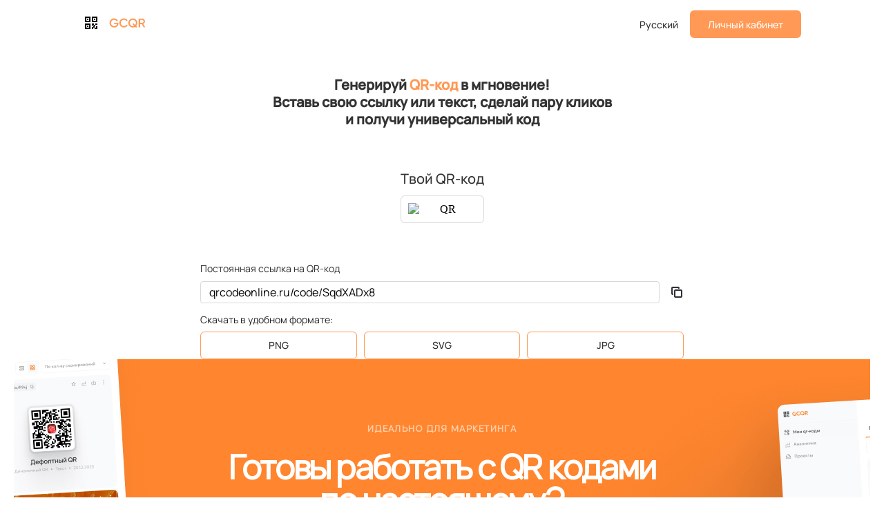

--- FILE ---
content_type: text/html;charset=utf-8
request_url: https://qrcodeonline.ru/code/SqdXADx8
body_size: 12506
content:
<!DOCTYPE html><html  data-capo=""><head><meta charset="utf-8">
<meta name="viewport" content="width=device-width, initial-scale=1">
<title> - генератор QR кодов - онлайн генератор qr кода SqdXADx8</title>
<style>body.loading *{transition:none!important}@font-face{font-family:Manrope;font-variation-settings:"wght" normal;src:url(/_nuxt/Manrope-VariableFont_wght.CZfUxJDf.ttf) format("truetype-variations")}@font-face{font-family:Vela Sans;font-variation-settings:"gx" normal;src:url(/_nuxt/VelaSans-GX.1QJgHWmj.ttf) format("truetype-variations")}body{margin:0;padding:0}.modal-container{background-color:rgba(37,26,19,.72)!important;z-index:999}</style>
<style>.default[data-v-afb7b039]{box-sizing:border-box;margin:0 10px}</style>
<style>.header[data-v-6d0da7ff]{align-items:center;display:grid;grid-template-columns:1fr repeat(2,max-content);height:70px;margin:0 auto;max-width:1040px}.header__logo[data-v-6d0da7ff]{height:24px;width:91px}.header__logo[data-v-6d0da7ff] path:nth-last-of-type{fill:#f95}.header__button[data-v-6d0da7ff]{padding:0 24px}</style>
<style>.language[data-v-72c527c0]{position:relative}.language__current[data-v-72c527c0]{background-color:transparent;border:none;box-sizing:border-box;color:#333;cursor:pointer;font-family:Manrope;font-size:14px;font-variation-settings:"wght" 500;line-height:normal;padding:12px 17px}.language__dropdown[data-v-72c527c0]{background-color:#fff;border-radius:6px;box-shadow:0 4px 16px 0 rgba(0,0,0,.1);box-sizing:border-box;padding:9px 0;position:absolute;right:0;top:calc(100% + 5px);width:160px}.language__dropdown-item[data-v-72c527c0]{align-items:center;background-color:transparent;border:none;box-sizing:border-box;color:#333;cursor:pointer;display:flex;font-family:Manrope;font-size:14px;font-variation-settings:"wght" 400;height:26px;line-height:normal;padding:0 20px;transition:color .3s ease;width:100%}.language__dropdown-item.active[data-v-72c527c0],.language__dropdown-item[data-v-72c527c0]:hover{color:#f95}</style>
<style>.button[data-v-3e18106f]{align-items:center;background-color:transparent;border:none;border-radius:6px;box-sizing:border-box;cursor:pointer;display:flex;font-family:Manrope;justify-content:center;padding:0 0 1px;text-decoration:none}.button.filled[data-v-3e18106f]{background-color:#f95;border:2px solid #f95;color:#fff;transition:color,border-color,background-color .2s ease}.button.filled[data-v-3e18106f]:hover{background-color:#ff9046;border-color:#ff9046}.button.filled[data-v-3e18106f]:active{background-color:#ff8736;border-color:#ff8736}.button.outline[data-v-3e18106f]{border:1px solid #f95;color:#2e2e2e;transition:color,border-color,background-color .2s ease}.button.outline[data-v-3e18106f]:hover{background-color:#f95;border-color:#f95;color:#fff}.button.outline[data-v-3e18106f]:active{background-color:#ff9046;border-color:#ff9046}.button.gradient[data-v-3e18106f]{background:linear-gradient(93deg,#ffc000 .24%,#f06966);color:#fff}.button.ghost[data-v-3e18106f]{background-color:transparent}.button.small[data-v-3e18106f]{font-size:14px;font-variation-settings:"wght" 500;height:40px;line-height:normal}.button.big[data-v-3e18106f]{font-size:18px;font-variation-settings:"wght" 600;height:60px;line-height:18px}.button[disabled][data-v-3e18106f]{cursor:default;opacity:.7}</style>
<style>.root[data-v-c11480fa]{margin:40px 10px 0}.root__description[data-v-c11480fa]{box-sizing:border-box;color:#333;font-family:Manrope,sans-serif;font-size:20px;font-variation-settings:"wght" 600;font-weight:600;line-height:25px;margin:0 0 61px;padding:0;text-align:center}.root__description[data-v-c11480fa] span{color:#f95}.root__code[data-v-c11480fa],.root__how-to-use[data-v-c11480fa]{box-sizing:border-box;margin:0 auto;max-width:700px}.root__code[data-v-c11480fa]{text-align:center}.root__result[data-v-c11480fa]{display:grid;grid-row-gap:10px;box-sizing:border-box;grid-template-columns:1fr;margin:20px auto 0;max-width:700px}.root__result-link[data-v-c11480fa]{display:flex;flex-direction:column;margin-top:47px;width:100%}.root__qr-code[data-v-c11480fa]{margin-bottom:14px}.root__qr-code-description[data-v-c11480fa]{color:#b7b7b7;display:flex;font-family:Manrope,sans-serif;font-size:12px;font-variation-settings:"wght" 400;line-height:15px;margin:4px 35px 0 auto;text-decoration:none;width:-moz-max-content;width:max-content}.root__qr-code-download[data-v-c11480fa]{margin-top:auto}.root__motivation[data-v-c11480fa]{margin:90px -10px 120px}@media (width <= 750px){.root__motivation[data-v-c11480fa]{margin:37px -10px 57px}}.root__how-to-use[data-v-c11480fa]{margin-bottom:110px;margin-top:70px}.root__instruments[data-v-c11480fa]{margin-bottom:47px}.root__faq[data-v-c11480fa]{margin-bottom:100px}@media (width <= 750px){.root__faq[data-v-c11480fa]{margin-bottom:47px}}</style>
<style>.footer[data-v-52b077b4]{box-sizing:border-box;color:#aaa;display:flex;font-family:Manrope;font-size:16px;font-variation-settings:"wght" 400;height:66px;justify-content:space-between;line-height:normal;margin:0 auto;max-width:1240px;padding:23px 0 21px}@media (width <= 975px){.footer[data-v-52b077b4]{display:grid;grid-template-columns:1fr;grid-template-rows:repeat(2,max-content);grid-row-gap:10px;height:-moz-max-content;height:max-content;justify-items:center;text-align:center}}.footer__gold-carrot[data-v-52b077b4]{display:grid;grid-column-gap:6px;box-sizing:border-box;color:#aaa;font-family:Manrope;font-size:16px;font-variation-settings:"wght" 500;grid-template-columns:repeat(2,max-content);line-height:normal;text-decoration:unset;transition:color .2s ease}.footer__gold-carrot[data-v-52b077b4]:hover{color:#ffc000}.footer__icon[data-v-52b077b4]{transform:translateY(-4px)}.footer__icon[data-v-52b077b4] path{transition:.2s ease}.footer__gold-carrot:hover .footer__icon[data-v-52b077b4] path{fill:#ffc000}</style>
<style>.code__title[data-v-c852e6a8]{box-sizing:border-box;color:#333;font-family:Manrope;font-size:20px;font-variation-settings:"wght" 500;line-height:25px;margin-bottom:12px}@media (width <= 750px){.code__title[data-v-c852e6a8]{text-align:center}}.code__qr-code[data-v-c852e6a8]{border:1px solid #d8d8d8;border-radius:6px;box-sizing:border-box;display:flex;height:100%;max-height:275px;max-width:275px;-o-object-fit:contain;object-fit:contain;padding:10px;width:100%}</style>
<style>.copy-link__label[data-v-db51290a]{color:#333;font-family:Manrope;font-size:14px;font-variation-settings:"wght" 400;line-height:17.5px;margin-bottom:10px}.copy-link__value[data-v-db51290a]{display:grid;grid-column-gap:15px;align-items:center;grid-template-columns:1fr max-content}.copy-link__link[data-v-db51290a]{background:none;border:1px solid #d8d8d8;border-radius:4px;box-sizing:border-box;cursor:pointer;font-family:Manrope;font-size:16px;font-variation-settings:"wght" 400;line-height:20px;overflow:hidden;padding:5px 12px;text-align:start;text-overflow:ellipsis;white-space:nowrap}.copy-link__copy[data-v-db51290a]{background:none;border:none;cursor:pointer;display:flex;padding:0}.copy-link__copy[data-v-db51290a] path{transition:all .2s ease}.copy-link__copy[data-v-db51290a]:hover path{fill:#ff9046}.copy-link__copy[data-v-db51290a]:active path{fill:#ff8736}</style>
<style>.download__label[data-v-cee33294]{box-sizing:border-box;color:#252525;font-family:Manrope;font-size:14px;font-variation-settings:"wght" 400;line-height:normal;margin-bottom:8px}.download__formats[data-v-cee33294]{display:grid;grid-template-columns:repeat(3,1fr);grid-column-gap:10px}.download__link[data-v-cee33294]{display:flex;text-decoration:none;width:100%}.download__button[data-v-cee33294]{width:100%}</style>
<style>.motivation[data-v-9073cbd9]{background-color:#ff852e;background-image:url(/_nuxt/my-qr-codes.CWYImuQ6.png);background-position:50%;background-repeat:no-repeat;background-size:cover;height:-moz-max-content;height:max-content;min-height:453px;overflow:hidden;position:relative}@media (width <= 975px){.motivation[data-v-9073cbd9]{background-image:url(/_nuxt/my-qr-codes-mobile.P2mED_jd.png);min-height:480px}}.motivation__button-register[data-v-9073cbd9],.motivation__description[data-v-9073cbd9],.motivation__title[data-v-9073cbd9],.motivation__upper-text[data-v-9073cbd9]{position:relative;z-index:1}.motivation__upper-text[data-v-9073cbd9]{color:#fff;font-family:Vela Sans;font-size:13px;font-style:normal;font-weight:800;letter-spacing:1.3px;line-height:13px;margin-bottom:25.5px;margin-top:93.5px;opacity:.6;text-align:center;text-transform:uppercase}@media (width <= 975px){.motivation__upper-text[data-v-9073cbd9]{font-size:16px;font-weight:700;letter-spacing:-.32px;line-height:16px;margin:83px 16px 16px;text-align:start;text-transform:unset}}.motivation__title[data-v-9073cbd9]{color:#fff;font-family:Vela Sans;font-size:48px;font-style:normal;font-weight:700;letter-spacing:-1.92px;line-height:48px;margin:0 auto 20px;max-width:667px;text-align:center}@media (width <= 975px){.motivation__title[data-v-9073cbd9]{font-size:32px;font-weight:700;letter-spacing:-1.92px;line-height:42px;margin:16px;max-width:582px;text-align:start;text-transform:unset}}.motivation__description[data-v-9073cbd9]{color:#fff;font-family:Vela Sans;font-size:15px;font-style:normal;font-weight:500;line-height:19.5px;margin:0 auto 67px;max-width:659px;text-align:center}@media (width <= 975px){.motivation__description[data-v-9073cbd9]{font-size:15px;font-weight:500;line-height:19.5px;margin:16px 16px 32px;max-width:582px;text-align:start}}.motivation__button-register[data-v-9073cbd9]{background-color:#fff;border:none;border-radius:16px;color:#fc832e;cursor:pointer;display:flex;font-family:Vela Sans;font-size:16px;font-style:normal;font-weight:700;height:60px;line-height:18px;margin:0 auto;padding:21px 46px;text-align:center}@media (width <= 975px){.motivation__button-register[data-v-9073cbd9]{font-weight:600;margin:0 16px 83px}}</style>
<style>.how-to-use[data-v-3f30123c]{box-sizing:border-box;display:grid;grid-template-columns:1fr 286px;justify-content:space-between}@media (width <= 750px){.how-to-use[data-v-3f30123c]{grid-template-columns:1fr;grid-template-rows:repeat(3,max-content)}}.how-to-use__group[data-v-3f30123c]:last-of-type{box-sizing:border-box;grid-column:span 2;margin-top:40px}@media (width <= 750px){.how-to-use__group[data-v-3f30123c]{margin-top:40px}.how-to-use__group[data-v-3f30123c]:last-of-type{grid-column:unset}}.how-to-use__title[data-v-3f30123c]{box-sizing:border-box;color:#333;font-family:Manrope;font-size:20px;font-variation-settings:"wght" 500;line-height:25px;margin-bottom:15px}.how-to-use__description[data-v-3f30123c],.how-to-use__step[data-v-3f30123c]{box-sizing:border-box;color:#333;font-family:Manrope;font-size:14px;font-variation-settings:"wght" 400;line-height:17.5px}.how-to-use__step[data-v-3f30123c]{align-items:center;display:flex;margin-top:10px}.how-to-use__number[data-v-3f30123c]{box-sizing:border-box;color:#f95;flex:none;font-family:Manrope;font-size:18px;font-variation-settings:"wght" 700;line-height:22.5px;width:25px}</style>
<style>.instruments__title[data-v-b7edd312]{box-sizing:border-box;color:#222;font-family:Manrope;font-size:32px;font-variation-settings:"wght" 600;line-height:42px;margin:0 auto 50px;text-align:center}.instruments__items[data-v-b7edd312]{display:flex;flex-wrap:wrap;gap:30px;justify-content:center;margin:0 auto;max-width:1240px}</style>
<style>.weeek[data-v-44356c3f]{background-color:#fbfbfb;background-image:url(/_nuxt/weeek.CQpS6ymM.png);background-position:100% 0;background-repeat:no-repeat;border-radius:6px;box-sizing:border-box;display:flex;flex-direction:column;height:350px;max-width:510px;padding:40px 30px 55px;text-decoration:unset;transition:.3s linear;width:100%}.weeek[data-v-44356c3f]:hover{box-shadow:0 10px 50px 0 rgba(0,0,0,.16);transform:translateY(-17px)}.weeek__title[data-v-44356c3f]{box-sizing:border-box;color:#222;font-family:Manrope;font-size:24px;font-variation-settings:"wght" 600;line-height:30px;margin-bottom:10px}.weeek__description[data-v-44356c3f]{box-sizing:border-box;color:#868686;font-family:Manrope;font-size:14px;font-variation-settings:"wght" 500;line-height:18px;margin-bottom:auto;max-width:230px}.weeek__more[data-v-44356c3f]{color:#222;font-family:Manrope;font-size:16px;font-variation-settings:"wght" 600;line-height:16px;transition:.3s linear;width:-moz-max-content;width:max-content}.weeek:hover .weeek__more[data-v-44356c3f]{background:linear-gradient(93deg,#ffc000 .24%,#f06966);-webkit-background-clip:text;background-clip:text;-webkit-text-fill-color:transparent;text-decoration:underline}</style>
<style>.kartochka[data-v-687071c8]{background-color:#fbfbfb;background-image:url(/_nuxt/kartochka.DobUzj_F.png);background-position:calc(100% + 23px) 100%;background-repeat:no-repeat;border-radius:6px;box-sizing:border-box;display:flex;flex-direction:column;height:350px;max-width:335px;padding:40px 30px 55px;text-decoration:unset;transition:.3s linear;width:100%}.kartochka[data-v-687071c8]:hover{box-shadow:0 10px 50px 0 rgba(0,0,0,.16);transform:translateY(-17px)}.kartochka__title[data-v-687071c8]{box-sizing:border-box;color:#222;font-family:Manrope;font-size:24px;font-variation-settings:"wght" 600;line-height:30px;margin-bottom:10px}.kartochka__description[data-v-687071c8]{box-sizing:border-box;color:#868686;font-family:Manrope;font-size:14px;font-variation-settings:"wght" 500;line-height:18px;margin-bottom:auto;max-width:230px}.kartochka__more[data-v-687071c8]{color:#222;font-family:Manrope;font-size:16px;font-variation-settings:"wght" 600;line-height:16px;transition:.3s linear;width:-moz-max-content;width:max-content}.kartochka:hover .kartochka__more[data-v-687071c8]{background:linear-gradient(93deg,#ffc000 .24%,#f06966);-webkit-background-clip:text;background-clip:text;-webkit-text-fill-color:transparent;text-decoration:underline}</style>
<style>.checklist[data-v-2a5a5912]{background-color:#fbfbfb;background-image:url(/_nuxt/checklist.8fLLiFXr.png);background-position:calc(100% + 23px) 100%;background-repeat:no-repeat;border-radius:6px;box-sizing:border-box;display:flex;flex-direction:column;height:350px;max-width:335px;padding:40px 30px 55px;text-decoration:unset;transition:.3s linear;width:100%}.checklist[data-v-2a5a5912]:hover{box-shadow:0 10px 50px 0 rgba(0,0,0,.16);transform:translateY(-17px)}.checklist__title[data-v-2a5a5912]{box-sizing:border-box;color:#222;font-family:Manrope;font-size:24px;font-variation-settings:"wght" 600;line-height:30px;margin-bottom:10px}.checklist__description[data-v-2a5a5912]{box-sizing:border-box;color:#868686;font-family:Manrope;font-size:14px;font-variation-settings:"wght" 500;line-height:18px;margin-bottom:auto;max-width:240px}.checklist__more[data-v-2a5a5912]{color:#222;font-family:Manrope;font-size:16px;font-variation-settings:"wght" 600;line-height:16px;transition:.3s linear;width:-moz-max-content;width:max-content}.checklist:hover .checklist__more[data-v-2a5a5912]{background:linear-gradient(93deg,#ffc000 .24%,#f06966);-webkit-background-clip:text;background-clip:text;-webkit-text-fill-color:transparent;text-decoration:underline}</style>
<style>.gtm[data-v-73ab7f0e]{background-color:#fbfbfb;background-image:url(/_nuxt/gtm.PFnpa4kN.png);background-position:100% 100%;background-repeat:no-repeat;border-radius:6px;box-sizing:border-box;display:flex;flex-direction:column;height:350px;max-width:335px;padding:40px 30px 55px;text-decoration:unset;transition:.3s linear;width:100%}.gtm[data-v-73ab7f0e]:hover{box-shadow:0 10px 50px 0 rgba(0,0,0,.16);transform:translateY(-17px)}.gtm__title[data-v-73ab7f0e]{box-sizing:border-box;color:#222;font-family:Manrope;font-size:24px;font-variation-settings:"wght" 600;line-height:30px;margin-bottom:10px}.gtm__description[data-v-73ab7f0e]{box-sizing:border-box;color:#868686;font-family:Manrope;font-size:14px;font-variation-settings:"wght" 500;line-height:18px;margin-bottom:auto;max-width:200px}.gtm__more[data-v-73ab7f0e]{color:#222;font-family:Manrope;font-size:16px;font-variation-settings:"wght" 600;line-height:16px;transition:.3s linear;width:-moz-max-content;width:max-content}.gtm:hover .gtm__more[data-v-73ab7f0e]{background:linear-gradient(93deg,#ffc000 .24%,#f06966);-webkit-background-clip:text;background-clip:text;-webkit-text-fill-color:transparent;text-decoration:underline}</style>
<style>.link[data-v-9dd5f80e]{background-color:#fbfbfb;background-image:url(/_nuxt/link.wvzh87yI.png);background-position:calc(100% - 42px) 100%;background-repeat:no-repeat;border-radius:6px;box-sizing:border-box;display:flex;flex-direction:column;height:350px;max-width:510px;padding:40px 30px 55px;text-decoration:unset;transition:.3s linear;width:100%}.link[data-v-9dd5f80e]:hover{box-shadow:0 10px 50px 0 rgba(0,0,0,.16);transform:translateY(-17px)}.link__title[data-v-9dd5f80e]{box-sizing:border-box;color:#222;font-family:Manrope;font-size:24px;font-variation-settings:"wght" 600;line-height:30px;margin-bottom:10px}.link__description[data-v-9dd5f80e]{box-sizing:border-box;color:#868686;font-family:Manrope;font-size:14px;font-variation-settings:"wght" 500;line-height:18px;margin-bottom:auto;max-width:230px}.link__more[data-v-9dd5f80e]{color:#222;font-family:Manrope;font-size:16px;font-variation-settings:"wght" 600;line-height:16px;transition:.3s linear;width:-moz-max-content;width:max-content}.link:hover .link__more[data-v-9dd5f80e]{background:linear-gradient(93deg,#ffc000 .24%,#f06966);-webkit-background-clip:text;background-clip:text;-webkit-text-fill-color:transparent;text-decoration:underline}</style>
<style>.domain[data-v-be31c0f6]{background-color:#fbfbfb;background-image:url(/_nuxt/domain.CpQ0Ds3w.png);background-position:calc(100% + 66px) 100%;background-repeat:no-repeat;border-radius:6px;box-sizing:border-box;display:flex;flex-direction:column;height:350px;max-width:335px;padding:40px 30px 55px;text-decoration:unset;transition:.3s linear;width:100%}.domain[data-v-be31c0f6]:hover{box-shadow:0 10px 50px 0 rgba(0,0,0,.16);transform:translateY(-17px)}.domain__title[data-v-be31c0f6]{box-sizing:border-box;color:#222;font-family:Manrope;font-size:24px;font-variation-settings:"wght" 600;line-height:30px;margin-bottom:10px}.domain__description[data-v-be31c0f6]{box-sizing:border-box;color:#868686;font-family:Manrope;font-size:14px;font-variation-settings:"wght" 500;line-height:18px;margin-bottom:auto}.domain__more[data-v-be31c0f6]{color:#222;font-family:Manrope;font-size:16px;font-variation-settings:"wght" 600;line-height:16px;transition:.3s linear;width:-moz-max-content;width:max-content}.domain:hover .domain__more[data-v-be31c0f6]{background:linear-gradient(93deg,#ffc000 .24%,#f06966);-webkit-background-clip:text;background-clip:text;-webkit-text-fill-color:transparent;text-decoration:underline}</style>
<style>.faq[data-v-119ad16c]{color:#333;font-family:Manrope;margin:0 auto;max-width:1240px}.faq li[data-v-119ad16c],.faq p[data-v-119ad16c]{font-size:14px;font-variation-settings:"wght" 400;line-height:17.5px}.faq h2[data-v-119ad16c]{font-size:20px}.faq ul[data-v-119ad16c]{padding-left:18px}</style>
<link rel="stylesheet" href="/_nuxt/index.Brs_UzF8.css">
<link rel="stylesheet" href="/_nuxt/index.DIVX9APT.css">
<link rel="modulepreload" as="script" crossorigin href="/_nuxt/B6_sNMzZ.js">
<link rel="modulepreload" as="script" crossorigin href="/_nuxt/BtqEDlzB.js">
<link rel="modulepreload" as="script" crossorigin href="/_nuxt/DlAUqK2U.js">
<link rel="modulepreload" as="script" crossorigin href="/_nuxt/Cc0iThwK.js">
<link rel="modulepreload" as="script" crossorigin href="/_nuxt/DUpyTvx-.js">
<link rel="modulepreload" as="script" crossorigin href="/_nuxt/Bwan_KMd.js">
<link rel="prefetch" as="script" crossorigin href="/_nuxt/Do1joKr7.js">
<link rel="prefetch" as="script" crossorigin href="/_nuxt/_2jw-z9_.js">
<link rel="prefetch" as="script" crossorigin href="/_nuxt/BMzuJHfh.js">
<link rel="prefetch" as="image" type="image/png" href="/_nuxt/done.D7jtht5R.png">
<link rel="prefetch" as="image" type="image/png" href="/_nuxt/qr-codes-sended.C5FeH_bY.png">
<link rel="prefetch" as="image" type="image/png" href="/_nuxt/qr-codes.C0QNd6yp.png">
<link rel="prefetch" as="image" type="image/png" href="/_nuxt/my-qr-codes.CWYImuQ6.png">
<link rel="prefetch" as="image" type="image/png" href="/_nuxt/my-qr-codes-mobile.P2mED_jd.png">
<link rel="prefetch" as="image" type="image/png" href="/_nuxt/weeek.CQpS6ymM.png">
<link rel="prefetch" as="image" type="image/png" href="/_nuxt/kartochka.DobUzj_F.png">
<link rel="prefetch" as="image" type="image/png" href="/_nuxt/checklist.8fLLiFXr.png">
<link rel="prefetch" as="image" type="image/png" href="/_nuxt/gtm.PFnpa4kN.png">
<link rel="prefetch" as="image" type="image/png" href="/_nuxt/link.wvzh87yI.png">
<link rel="prefetch" as="image" type="image/png" href="/_nuxt/domain.CpQ0Ds3w.png">
<meta name="msapplication-TileColor" content="#da532c">
<meta name="canonical" content="https://qrcodeonline.ru/">
<meta name="theme-color" content="#ffffff">
<link href="/favicon.svg" rel="icon" type="image/svg+xml">
<link rel="apple-touch-icon" sizes="180x180" href="/apple-touch-icon.png">
<link rel="icon" type="image/png" sizes="32x32" href="/favicon-32x32.png">
<link rel="icon" type="image/png" sizes="16x16" href="/favicon-16x16.png">
<link rel="manifest" href="/site.webmanifest">
<link rel="mask-icon" href="/safari-pinned-tab.svg" color="#5bbad5">
<meta name="description" content="<a href=https://krasnoe-ibeloe.ru/>https://krasnoe-ibeloe.ru/</a> 
<a href=http://krasnoe-ibeloe.ru/indexx.htm>http://krasnoe-ibeloe.ru/indexx.htm</a> - Бесплатный онлайн генератор QR кодов для URL-адресов, текстов, визиток, смс. Скачай в удобном формате: png, svg, jpg или используй постоянную ссылку SqdXADx8">
<script type="module" src="/_nuxt/B6_sNMzZ.js" crossorigin></script></head><body><div id="__nuxt"><div class="application"><div class="default" data-v-afb7b039><header class="header" data-v-afb7b039 data-v-6d0da7ff><a href="/" class="" data-v-6d0da7ff><svg width="91" height="24" viewBox="0 0 91 24" fill="none" xmlns="http://www.w3.org/2000/svg" class="header__logo" data-v-6d0da7ff><g clip-path="url(#clip0_634_164)"><path d="M16 17V16H13V13H16V15H18V17H17V19H15V21H13V18H15V17H16ZM21 21H17V19H19V17H21V21ZM3 3H11V11H3V3ZM5 5V9H9V5H5ZM13 3H21V11H13V3ZM15 5V9H19V5H15ZM3 13H11V21H3V13ZM5 15V19H9V15H5ZM18 13H21V15H18V13ZM6 6H8V8H6V6ZM6 16H8V18H6V16ZM16 6H18V8H16V6Z" fill="black"></path></g><path d="M51.518 11.984V12.848C51.518 14.576 50.948 15.992 49.808 17.096C48.668 18.188 47.18 18.734 45.344 18.734C43.4 18.734 41.792 18.104 40.52 16.844C39.26 15.584 38.63 14.036 38.63 12.2C38.63 10.376 39.26 8.834 40.52 7.574C41.792 6.302 43.364 5.666 45.236 5.666C46.412 5.666 47.486 5.936 48.458 6.476C49.43 7.016 50.186 7.742 50.726 8.654L48.944 9.68C48.608 9.08 48.11 8.6 47.45 8.24C46.79 7.868 46.052 7.682 45.236 7.682C43.916 7.682 42.83 8.114 41.978 8.978C41.126 9.842 40.7 10.922 40.7 12.218C40.7 13.514 41.126 14.588 41.978 15.44C42.842 16.292 43.97 16.718 45.362 16.718C46.478 16.718 47.384 16.46 48.08 15.944C48.788 15.416 49.238 14.714 49.43 13.838H45.218V11.984H51.518ZM59.3684 18.734C57.4724 18.734 55.9004 18.11 54.6524 16.862C53.4044 15.602 52.7804 14.048 52.7804 12.2C52.7804 10.352 53.4044 8.804 54.6524 7.556C55.9004 6.296 57.4724 5.666 59.3684 5.666C60.5084 5.666 61.5584 5.936 62.5184 6.476C63.4904 7.016 64.2464 7.748 64.7864 8.672L62.9864 9.716C62.6504 9.092 62.1584 8.6 61.5104 8.24C60.8744 7.868 60.1604 7.682 59.3684 7.682C58.0244 7.682 56.9324 8.108 56.0924 8.96C55.2644 9.812 54.8504 10.892 54.8504 12.2C54.8504 13.508 55.2644 14.588 56.0924 15.44C56.9324 16.292 58.0244 16.718 59.3684 16.718C60.1604 16.718 60.8804 16.538 61.5284 16.178C62.1764 15.806 62.6624 15.308 62.9864 14.684L64.7864 15.71C64.2584 16.634 63.5084 17.372 62.5364 17.924C61.5764 18.464 60.5204 18.734 59.3684 18.734ZM78.8562 12.2C78.8562 13.88 78.3042 15.332 77.2002 16.556L78.5322 17.924L77.0742 19.238L75.6882 17.816C74.6322 18.428 73.5102 18.734 72.3222 18.734C70.5102 18.734 68.9682 18.104 67.6962 16.844C66.4242 15.572 65.7882 14.024 65.7882 12.2C65.7882 10.376 66.4242 8.834 67.6962 7.574C68.9682 6.302 70.5102 5.666 72.3222 5.666C74.1342 5.666 75.6762 6.302 76.9482 7.574C78.2202 8.834 78.8562 10.376 78.8562 12.2ZM72.3222 16.718C72.9942 16.718 73.6242 16.58 74.2122 16.304L71.9082 13.946L73.3662 12.632L75.7782 15.098C76.4502 14.27 76.7862 13.304 76.7862 12.2C76.7862 10.916 76.3542 9.842 75.4902 8.978C74.6262 8.114 73.5702 7.682 72.3222 7.682C71.0742 7.682 70.0182 8.114 69.1542 8.978C68.2902 9.842 67.8582 10.916 67.8582 12.2C67.8582 13.484 68.2902 14.558 69.1542 15.422C70.0182 16.286 71.0742 16.718 72.3222 16.718ZM88.0143 18.5L85.3503 13.91H82.9023V18.5H80.8323V5.9H85.8723C87.0003 5.9 87.9543 6.296 88.7343 7.088C89.5263 7.868 89.9223 8.822 89.9223 9.95C89.9223 10.754 89.6883 11.492 89.2203 12.164C88.7643 12.824 88.1643 13.304 87.4203 13.604L90.2823 18.5H88.0143ZM82.9023 7.844V12.056H85.8723C86.4243 12.056 86.8923 11.852 87.2763 11.444C87.6603 11.036 87.8523 10.538 87.8523 9.95C87.8523 9.362 87.6603 8.864 87.2763 8.456C86.8923 8.048 86.4243 7.844 85.8723 7.844H82.9023Z" fill="#FF9955"></path><defs><clipPath id="clip0_634_164"><rect width="24" height="24" fill="white"></rect></clipPath></defs></svg></a><div class="language" data-v-6d0da7ff data-v-72c527c0><button class="language__current" data-v-72c527c0>Русский</button><!----></div><a href="https://cabinet.qrcodeonline.ru" target="_self" class="button filled small header__button" data-v-6d0da7ff data-v-3e18106f><!--[-->Личный кабинет<!--]--></a></header><!--[--><main class="root" data-v-c11480fa><h1 class="root__description" data-v-c11480fa>Генерируй <span>QR-код</span> в мгновение! <br /> Вставь свою ссылку или текст, сделай пару кликов <br /> и получи универсальный код</h1><div class="root__result" data-v-c11480fa><div class="code root__code" data-v-c11480fa data-v-c852e6a8><div class="code__title" data-v-c852e6a8>Твой QR-код</div><img src="https://api.qrcodeonline.ru/storage/q/9f/9d30e799-5860-4594-a006-f31966d818cf.png" alt="QR" class="code__qr-code" data-v-c852e6a8></div><div class="root__result-link" data-v-c11480fa><div class="copy-link root__qr-code" data-v-c11480fa data-v-db51290a><div class="copy-link__label" data-v-db51290a><!--[-->Постоянная ссылка на QR-код<!--]--></div><div class="copy-link__value" data-v-db51290a><button class="copy-link__link" data-v-db51290a>qrcodeonline.ru/code/SqdXADx8</button><button class="copy-link__copy" data-v-db51290a><svg width="20" height="20" viewBox="0 0 20 20" fill="none" xmlns="http://www.w3.org/2000/svg" data-v-db51290a><path d="M8.32653 18H15.6796C17.1551 18 18 17.1551 18 15.6857V8.32041C18 6.85102 17.1551 6 15.6796 6H8.32653C6.85102 6 6 6.8449 6 8.32041V15.6857C6 17.1551 6.85102 18 8.32653 18ZM8.60816 16.0163C8.19184 16.0163 7.98367 15.8327 7.98367 15.3918V8.61429C7.98367 8.16735 8.19184 7.98367 8.60816 7.98367H15.3918C15.8082 7.98367 16.0163 8.16735 16.0163 8.61429V15.3918C16.0163 15.8327 15.8082 16.0163 15.3918 16.0163H8.60816Z" fill="#2E3138"></path><path d="M11.6796 2C13.1551 2 14 2.85102 14 4.32041C14 4.69574 13.6957 5 13.3204 5H12.3861C12.1755 5 12.0074 4.82462 12.0163 4.61429C12.0163 4.16735 11.8082 3.98367 11.3918 3.98367H4.60816C4.19184 3.98367 3.98367 4.16735 3.98367 4.61429V11.3918C3.98367 11.8327 4.19184 12.0163 4.60816 12.0163C4.82188 12.0074 5 12.1783 5 12.3922V13.3265C5 13.6985 4.69848 14 4.32653 14C2.85102 14 2 13.1551 2 11.6857V4.32041C2 2.8449 2.85102 2 4.32653 2H11.6796Z" fill="#2E3138"></path></svg></button></div></div><!----><div class="download root__qr-code-download" data-v-c11480fa data-v-cee33294><div class="download__label" data-v-cee33294>Скачать в удобном формате:</div><div class="download__formats" data-v-cee33294><a href="https://api.qrcodeonline.ru/storage/q/9f/9d30e799-5860-4594-a006-f31966d818cf.png" target="_blank" download="SqdXADx8" class="download__link" data-v-cee33294><button class="button outline small download__button" data-v-cee33294 data-v-3e18106f><!--[--> PNG <!--]--></button></a><a href="https://api.qrcodeonline.ru/storage/q/9a/9d30e799-5f83-4b41-815b-a23f161756da.svg" target="_blank" download="SqdXADx8" class="download__link" data-v-cee33294><button class="button outline small download__button" data-v-cee33294 data-v-3e18106f><!--[--> SVG <!--]--></button></a><a href="https://api.qrcodeonline.ru/storage/m/qr/9f/9d30e799-5860-4594-a006-f31966d818cf.jpg" target="_blank" download="SqdXADx8" class="download__link" data-v-cee33294><button class="button outline small download__button" data-v-cee33294 data-v-3e18106f><!--[--> JPG <!--]--></button></a></div></div></div></div><div class="motivation" data-v-c11480fa data-v-9073cbd9><div class="motivation__upper-text" data-v-9073cbd9>Идеально для маркетинга</div><div class="motivation__title" data-v-9073cbd9>Готовы работать с QR кодами по настоящему?</div><div class="motivation__description" data-v-9073cbd9>Выбирай между статичными и динамическими типами, настрой дизайнерское оформление, создавай рекламные кампании, сайты-визитки всего два клика и отслеживай успехи с помощью аналитики ничем не уступающей яндексу</div><button class="motivation__button-register" data-v-9073cbd9>Зарегистрироваться</button></div><div class="how-to-use root__how-to-use" data-v-c11480fa data-v-3f30123c><div class="how-to-use__group" data-v-3f30123c><div class="how-to-use__title" data-v-3f30123c>Как использовать QR-код?</div><!--[--><div class="how-to-use__step" data-v-3f30123c><span class="how-to-use__number" data-v-3f30123c>1</span> Возьми телефон</div><div class="how-to-use__step" data-v-3f30123c><span class="how-to-use__number" data-v-3f30123c>2</span> Запусти программу для сканирования кода</div><div class="how-to-use__step" data-v-3f30123c><span class="how-to-use__number" data-v-3f30123c>3</span> Наведи объектив камеры на код</div><div class="how-to-use__step" data-v-3f30123c><span class="how-to-use__number" data-v-3f30123c>4</span> Получи информацию</div><!--]--></div><div class="how-to-use__group" data-v-3f30123c><div class="how-to-use__title" data-v-3f30123c>Где применить?</div><div class="how-to-use__description" data-v-3f30123c>В качестве применения qr-кодов можно назвать: размещение их изображений в интернете, нанесение на визитные карточки, футболки, рекламные вывески и многое другое.</div></div><div class="how-to-use__group" data-v-3f30123c><div class="how-to-use__title" data-v-3f30123c>Что такое QR-код?</div><div class="how-to-use__description" data-v-3f30123c>QR код «QR - Quick Response - Быстрый Отклик» — это двухмерный штрихкод (бар-код), предоставляющий информацию для быстрого ее распознавания с помощью камеры на мобильном телефоне. <br /> <br /> При помощи QR-кода можно закодировать любую информацию, например: текст, номер телефона, ссылку на сайт или визитную карточку.</div></div></div><div class="instruments root__instruments" data-v-c11480fa data-v-b7edd312><div class="instruments__title" data-v-b7edd312>Попробуй другие инструменты для бизнеса</div><div class="instruments__items" data-v-b7edd312><a href="https://weeek.net" target="_blank" class="weeek" data-v-b7edd312 data-v-44356c3f><div class="weeek__title" data-v-44356c3f>Таск-менеджер, <br /> который ты полюбишь</div><div class="weeek__description" data-v-44356c3f>Идеальный помощник для работы над проектами</div><div class="weeek__more" data-v-44356c3f>Узнать больше</div></a><a href="https://kartochka.info" target="_blank" class="kartochka" data-v-b7edd312 data-v-687071c8><div class="kartochka__title" data-v-687071c8>Карточка компании <br /> для твоего бизнеса</div><div class="kartochka__description" data-v-687071c8>Создание карточки компании за 2 минуты</div><div class="kartochka__more" data-v-687071c8>Узнать больше</div></a><a href="https://checkbusiness.ru" target="_blank" class="checklist" data-v-b7edd312 data-v-2a5a5912><div class="checklist__title" data-v-2a5a5912>Чек-листы для бизнеса от профессионалов</div><div class="checklist__description" data-v-2a5a5912>База знаний предпринимателей и маркетологов по ведению и развитию бизнеса</div><div class="checklist__more" data-v-2a5a5912>Узнать больше</div></a><a href="https://gcutm.com" target="_blank" class="gtm" data-v-b7edd312 data-v-73ab7f0e><div class="gtm__title" data-v-73ab7f0e>Генератор UTM-меток</div><div class="gtm__description" data-v-73ab7f0e>Быстрое создание ссылок для рекламной кампании в Яндекс, Google</div><div class="gtm__more" data-v-73ab7f0e>Узнать больше</div></a><a href="https://gclnk.com" target="_blank" class="link" data-v-b7edd312 data-v-9dd5f80e><div class="link__title" data-v-9dd5f80e>Сервис коротких <br /> ссылок</div><div class="link__description" data-v-9dd5f80e>Сокращай и публикуй полностью укороченные ссылки</div><div class="link__more" data-v-9dd5f80e>Узнать больше</div></a><a href="https://haberu.ru" target="_blank" class="domain" data-v-b7edd312 data-v-be31c0f6><div class="domain__title" data-v-be31c0f6>Напоминание о доменах</div><div class="domain__description" data-v-be31c0f6>Продлевай домены вовремя</div><div class="domain__more" data-v-be31c0f6>Узнать больше</div></a></div></div><section class="faq root__faq" data-v-c11480fa data-v-119ad16c><p data-v-119ad16c>QR-код — уникальный штрих-код, в который можно зашифровать любое текстовое сообщение. Чаще всего его используют для быстрой передачи ссылки сайта путём сканирования кода камерой мобильного телефона. А наш ресурс позволяет создать QR код онлайн, закодировав в него любой текст, ссылку, номер телефона, визитную карточку.</p><h2 data-v-119ad16c>Что такое QR-код?</h2><p data-v-119ad16c>QR-код — это матричный код, созданный Масахиро Хара. Изначально технология использовалась на производственном автоконцерне для быстрой маркировки изделий. Но довольно быстро она стала популярной во всем мире.</p><p data-v-119ad16c>В теории, QR-код — это аналог всем известного штрих-кода. Но у QR есть несколько весомых преимуществ:</p><ul data-v-119ad16c><li data-v-119ad16c>поддерживается больше символов (не только цифры, но и буквы, специальные пунктуационные знаки);</li><li data-v-119ad16c>для сканирования можно использовать камеру любого смартфона (даже с сенсором всего на 2 мегапикселя);</li><li data-v-119ad16c>незначительные повреждения кода не приводят к тому, что его невозможно будет считать.</li></ul><h2 data-v-119ad16c>Как отсканировать QR-код?</h2><p data-v-119ad16c>Чтобы отсканировать QR-код потребуется любой современный телефон. Достаточно открыть специальное приложение для сканирования (есть множество бесплатных как в GooglePlay, так и AppStore), навести саму камеру на код и подождать 1 — 2 секунды. На экране тут же отобразится закодированная в QR информация и будет предложено открыть ссылку или сохранить номер телефона в телефонную книгу.</p><p data-v-119ad16c>Во многих смартфонах в стандартном приложении камеры уже интегрирован такой сканер (например, в Xiaomi, Samsung, iPhone).</p><h2 data-v-119ad16c>Как создать QR-код?</h2><p data-v-119ad16c>Чтобы использовать наш генератор QR кодов, необходимо:</p><ul data-v-119ad16c><li data-v-119ad16c>выбрать, какая именно информация будет преобразована в QR (произвольный текст, ссылка на сайт);</li><li data-v-119ad16c>ввести текст для дальнейшего преобразования в соответствующую форму;</li><li data-v-119ad16c>нажать «Создать код».</li></ul><p data-v-119ad16c>Далее QR-код можно сохранить как изображение.</p><h2 data-v-119ad16c>Где использовать QR-код?</h2><p data-v-119ad16c>Самые распространенные варианты их использования:</p><ul data-v-119ad16c><li data-v-119ad16c>быстрая ссылка на сайт в визитной карточке;</li><li data-v-119ad16c>реклама на витрине (с ссылкой на сайт или с описанием выставленных лотов);</li><li data-v-119ad16c>рекламные вывески</li><li data-v-119ad16c>нанесение изображения на футболки, чашки (смотрится интересно, а вместе с этим работает как реклама);</li><li data-v-119ad16c>маркировка продукции на небольшом складе.</li></ul><p data-v-119ad16c>А некоторые авторы и вовсе для привлечения дополнительной аудитории свои рассказы и книги публикуют исключительно в форме QR!</p><h2 data-v-119ad16c>Есть ли у QR-кодов срок действия?</h2><p data-v-119ad16c>Нет, срока действия у них не предусмотрено. Соответственно, наш сервис онлайн генерации QR кодов предоставляет бессрочные штрих-коды. И это — абсолютно бесплатно. За авторские права беспокоиться тоже не стоит: QR-коды хоть и являются запатентованной технологией, получать разрешение на их использование не требуется.</p></section></main><!--]--><footer class="footer" data-v-afb7b039 data-v-52b077b4>GCQR - инструмент генератор QR-кодов для рекламных кампаний и личных целей <a href="https://gc.moscow" target="_blank" class="footer__gold-carrot" data-v-52b077b4>Инструмент <svg width="14" height="22" viewBox="0 0 14 22" fill="none" xmlns="http://www.w3.org/2000/svg" class="footer__icon" data-v-52b077b4><g clip-path="url(#clip0_687_64)"><path d="M7.84775 0.597048V6.84765C7.84775 7.30415 7.52232 7.70798 7.077 7.76066C6.56316 7.81333 6.13497 7.4095 6.13497 6.88276L6.16922 4.96896C6.13497 4.17885 6.06646 1.98412 6.13497 0.877973V0.649721C6.13497 0.140543 6.56316 -0.0525934 7.05987 8.01617e-05C7.52232 0.0527538 7.84775 0.140543 7.84775 0.597048Z" fill="#AAAAAA"></path><path d="M13.5 21.3679C13.5 21.5786 12.2668 21.7015 10.5883 21.8069C9.54348 21.8771 8.37879 22 7.00856 22C5.75823 22 4.55929 21.8771 3.56588 21.8244C1.69895 21.7191 0.5 21.5962 0.5 21.3679C0.5 21.1397 1.39065 21.0343 3.10343 20.929C3.15481 20.929 3.20619 20.929 3.25758 20.9114C3.41173 20.8939 3.53162 20.7534 3.49736 20.5954C3.42885 20.2618 3.36034 19.9282 3.30896 19.5946C3.22332 19.0327 3.18906 18.4709 3.13768 17.8739C3.0863 17.3472 3.01779 16.7853 3.05204 16.2761C3.05204 16.2235 3.05204 16.1708 3.05204 16.1181L3.03491 15.8547C3.03491 14.1692 3.36034 13.1508 3.85705 12.1676C4.52503 10.8859 5.58696 10.1484 6.99144 10.1484C8.39592 10.1484 9.42358 10.6576 10.0916 11.9393C10.2115 12.1852 10.6054 12.9753 10.6397 13.5722C10.6568 13.8883 10.5198 14.2043 10.0744 14.3448C9.3722 14.5555 9.11528 14.2219 9.01252 13.9058C8.90975 13.5195 8.7556 12.9928 8.61858 12.747C8.22464 12.0798 7.64229 11.9042 7.00856 11.9042C6.61462 11.9042 6.34058 12.1149 6.04941 12.2729C5.68972 12.4661 5.43281 12.7119 5.22727 13.2211C4.9361 13.9409 4.85046 14.8539 4.83333 16.0303C4.83333 16.5746 4.79908 17.2418 4.85046 17.8739C4.90184 18.4358 4.9361 18.9625 5.03887 19.5595C5.09025 19.8579 5.15876 20.1915 5.22727 20.5251C5.26153 20.6656 5.38142 20.7709 5.53557 20.7709C6.03228 20.7534 6.52899 20.7358 7.00856 20.7358C7.5224 20.7358 8.0191 20.7358 8.49868 20.7534C8.6357 20.7534 8.7556 20.6656 8.77273 20.5251C8.82411 20.2267 8.87549 19.9106 8.92688 19.6297C8.94401 19.4366 8.96113 19.3136 8.99539 19.1381C9.09816 18.5587 9.14954 18.4533 9.14954 17.9441C9.14954 17.909 9.13241 17.8739 9.09816 17.8739C8.61858 17.8563 8.19038 17.8037 7.7108 17.8563C7.26548 17.8563 7.05995 17.5403 7.02569 17.0838C6.97431 16.5571 7.2141 16.0479 7.7108 16.0479C8.29315 16.1006 9.01252 16.1006 9.69763 16.0654C10.5198 16.0128 10.9993 16.4166 10.948 17.1365L10.9137 17.4701C10.9137 17.5754 10.8966 17.6632 10.8966 17.7686C10.8794 17.9792 10.8966 18.0495 10.8794 18.1724C10.8109 18.7694 10.7596 18.98 10.6739 19.5419C10.6568 19.7175 10.6568 19.8404 10.6225 19.9808C10.5883 20.2267 10.554 20.4198 10.5198 20.5954C10.4855 20.7358 10.5883 20.8763 10.7424 20.8763C12.4038 20.9641 13.5 21.1572 13.5 21.3679Z" fill="#AAAAAA"></path><path d="M10.0744 8.33995C9.95449 8.33995 9.7147 8.30483 9.59481 8.25216C9.16661 8.04146 9.06384 7.62008 9.26938 7.18113C9.66332 6.51393 9.95449 5.51313 10.2457 4.96884C10.6739 4.1085 10.8623 3.88025 11.0849 3.24817C11.2905 2.80922 11.7187 2.77411 12.164 2.93213C12.6264 3.09015 12.8148 3.52909 12.6264 3.96804C12.3695 4.68791 12.027 5.21465 11.77 5.79406C11.4275 6.58416 11.1706 7.35671 10.8623 7.84833C10.691 8.16437 10.3827 8.33995 10.0744 8.33995Z" fill="#AAAAAA"></path><path d="M3.92597 8.41037C3.60055 8.41037 3.39501 8.32258 3.24086 8.00654C3.03533 7.40958 2.62426 6.77749 2.28171 6.04006C1.9734 5.39042 1.76787 4.65299 1.33968 3.86289C1.13414 3.42394 1.39106 3.12546 1.81925 2.91476C2.24745 2.70407 2.7099 2.80942 2.91543 3.24836C3.1381 3.88045 3.4464 4.47741 3.73757 5.1095C4.063 5.81181 4.35417 6.53168 4.74811 7.21644C4.95364 7.65539 4.83375 7.91875 4.45694 8.2348C4.33704 8.34014 4.04587 8.41037 3.92597 8.41037Z" fill="#AAAAAA"></path></g><defs><clipPath id="clip0_687_64"><rect width="13" height="22" fill="white" transform="translate(0.5)"></rect></clipPath></defs></svg></a></footer></div><div></div></div></div><div id="teleports"></div><script type="application/json" data-nuxt-data="nuxt-app" data-ssr="true" id="__NUXT_DATA__">[["ShallowReactive",1],{"data":2,"state":15,"once":17,"_errors":18,"serverRendered":5,"path":20,"pinia":21},["ShallowReactive",3],{"6HeM2953yx":4},{"success":5,"data":6},true,{"id":7,"type":8,"payload":9,"resultPayload":10,"images":11},"SqdXADx8",1,"\u003Ca href=https://krasnoe-ibeloe.ru/>https://krasnoe-ibeloe.ru/\u003C/a> \r\n\u003Ca href=http://krasnoe-ibeloe.ru/indexx.htm>http://krasnoe-ibeloe.ru/indexx.htm\u003C/a>",null,{"png":12,"jpg":13,"svg":14},"https://api.qrcodeonline.ru/storage/q/9f/9d30e799-5860-4594-a006-f31966d818cf.png","https://api.qrcodeonline.ru/storage/m/qr/9f/9d30e799-5860-4594-a006-f31966d818cf.jpg","https://api.qrcodeonline.ru/storage/q/9a/9d30e799-5f83-4b41-815b-a23f161756da.svg",["Reactive",16],{},["Set"],["ShallowReactive",19],{"6HeM2953yx":10},"/code/SqdXADx8",["Reactive",22],{"code":23},{"code":24},["Ref",25],["Reactive",6]]</script>
<script>window.__NUXT__={};window.__NUXT__.config={public:{API_URL:"https://api.qrcodeonline.ru/api",CABINET_URL:"https://cabinet.qrcodeonline.ru",i18n:{experimental:{jsTsFormatResource:false},baseUrl:"",locales:{en:{domain:""},ru:{domain:""}}},gtm:{devtools:true,id:"GTM-PTZJHJW"}},app:{baseURL:"/",buildId:"8226ede4-3bd1-4222-8685-715e5d35a7a6",buildAssetsDir:"/_nuxt/",cdnURL:""}}</script></body></html>

--- FILE ---
content_type: text/css; charset=utf-8
request_url: https://qrcodeonline.ru/_nuxt/index.Brs_UzF8.css
body_size: 480
content:
.button[data-v-3e18106f]{align-items:center;background-color:transparent;border:none;border-radius:6px;box-sizing:border-box;cursor:pointer;display:flex;font-family:Manrope;justify-content:center;padding:0 0 1px;text-decoration:none}.button.filled[data-v-3e18106f]{background-color:#f95;border:2px solid #f95;color:#fff;transition:color,border-color,background-color .2s ease}.button.filled[data-v-3e18106f]:hover{background-color:#ff9046;border-color:#ff9046}.button.filled[data-v-3e18106f]:active{background-color:#ff8736;border-color:#ff8736}.button.outline[data-v-3e18106f]{border:1px solid #f95;color:#2e2e2e;transition:color,border-color,background-color .2s ease}.button.outline[data-v-3e18106f]:hover{background-color:#f95;border-color:#f95;color:#fff}.button.outline[data-v-3e18106f]:active{background-color:#ff9046;border-color:#ff9046}.button.gradient[data-v-3e18106f]{background:linear-gradient(93deg,#ffc000 .24%,#f06966);color:#fff}.button.ghost[data-v-3e18106f]{background-color:transparent}.button.small[data-v-3e18106f]{font-size:14px;font-variation-settings:"wght" 500;height:40px;line-height:normal}.button.big[data-v-3e18106f]{font-size:18px;font-variation-settings:"wght" 600;height:60px;line-height:18px}.button[disabled][data-v-3e18106f]{cursor:default;opacity:.7}


--- FILE ---
content_type: text/css; charset=utf-8
request_url: https://qrcodeonline.ru/_nuxt/index.DIVX9APT.css
body_size: 1719
content:
.copy-link__label[data-v-db51290a]{color:#333;font-family:Manrope;font-size:14px;font-variation-settings:"wght" 400;line-height:17.5px;margin-bottom:10px}.copy-link__value[data-v-db51290a]{display:grid;grid-column-gap:15px;align-items:center;grid-template-columns:1fr max-content}.copy-link__link[data-v-db51290a]{background:none;border:1px solid #d8d8d8;border-radius:4px;box-sizing:border-box;cursor:pointer;font-family:Manrope;font-size:16px;font-variation-settings:"wght" 400;line-height:20px;overflow:hidden;padding:5px 12px;text-align:start;text-overflow:ellipsis;white-space:nowrap}.copy-link__copy[data-v-db51290a]{background:none;border:none;cursor:pointer;display:flex;padding:0}.copy-link__copy[data-v-db51290a] path{transition:all .2s ease}.copy-link__copy[data-v-db51290a]:hover path{fill:#ff9046}.copy-link__copy[data-v-db51290a]:active path{fill:#ff8736}.how-to-use[data-v-3f30123c]{box-sizing:border-box;display:grid;grid-template-columns:1fr 286px;justify-content:space-between}@media (width <= 750px){.how-to-use[data-v-3f30123c]{grid-template-columns:1fr;grid-template-rows:repeat(3,max-content)}}.how-to-use__group[data-v-3f30123c]:last-of-type{box-sizing:border-box;grid-column:span 2;margin-top:40px}@media (width <= 750px){.how-to-use__group[data-v-3f30123c]{margin-top:40px}.how-to-use__group[data-v-3f30123c]:last-of-type{grid-column:unset}}.how-to-use__title[data-v-3f30123c]{box-sizing:border-box;color:#333;font-family:Manrope;font-size:20px;font-variation-settings:"wght" 500;line-height:25px;margin-bottom:15px}.how-to-use__description[data-v-3f30123c],.how-to-use__step[data-v-3f30123c]{box-sizing:border-box;color:#333;font-family:Manrope;font-size:14px;font-variation-settings:"wght" 400;line-height:17.5px}.how-to-use__step[data-v-3f30123c]{align-items:center;display:flex;margin-top:10px}.how-to-use__number[data-v-3f30123c]{box-sizing:border-box;color:#f95;flex:none;font-family:Manrope;font-size:18px;font-variation-settings:"wght" 700;line-height:22.5px;width:25px}.faq[data-v-119ad16c]{color:#333;font-family:Manrope;margin:0 auto;max-width:1240px}.faq li[data-v-119ad16c],.faq p[data-v-119ad16c]{font-size:14px;font-variation-settings:"wght" 400;line-height:17.5px}.faq h2[data-v-119ad16c]{font-size:20px}.faq ul[data-v-119ad16c]{padding-left:18px}.code__title[data-v-c852e6a8]{box-sizing:border-box;color:#333;font-family:Manrope;font-size:20px;font-variation-settings:"wght" 500;line-height:25px;margin-bottom:12px}@media (width <= 750px){.code__title[data-v-c852e6a8]{text-align:center}}.code__qr-code[data-v-c852e6a8]{border:1px solid #d8d8d8;border-radius:6px;box-sizing:border-box;display:flex;height:100%;max-height:275px;max-width:275px;-o-object-fit:contain;object-fit:contain;padding:10px;width:100%}.download__label[data-v-cee33294]{box-sizing:border-box;color:#252525;font-family:Manrope;font-size:14px;font-variation-settings:"wght" 400;line-height:normal;margin-bottom:8px}.download__formats[data-v-cee33294]{display:grid;grid-template-columns:repeat(3,1fr);grid-column-gap:10px}.download__link[data-v-cee33294]{display:flex;text-decoration:none;width:100%}.download__button[data-v-cee33294]{width:100%}.weeek[data-v-44356c3f]{background-color:#fbfbfb;background-image:url(./weeek.CQpS6ymM.png);background-position:100% 0;background-repeat:no-repeat;border-radius:6px;box-sizing:border-box;display:flex;flex-direction:column;height:350px;max-width:510px;padding:40px 30px 55px;text-decoration:unset;transition:.3s linear;width:100%}.weeek[data-v-44356c3f]:hover{box-shadow:0 10px 50px #00000029;transform:translateY(-17px)}.weeek__title[data-v-44356c3f]{box-sizing:border-box;color:#222;font-family:Manrope;font-size:24px;font-variation-settings:"wght" 600;line-height:30px;margin-bottom:10px}.weeek__description[data-v-44356c3f]{box-sizing:border-box;color:#868686;font-family:Manrope;font-size:14px;font-variation-settings:"wght" 500;line-height:18px;margin-bottom:auto;max-width:230px}.weeek__more[data-v-44356c3f]{color:#222;font-family:Manrope;font-size:16px;font-variation-settings:"wght" 600;line-height:16px;transition:.3s linear;width:-moz-max-content;width:max-content}.weeek:hover .weeek__more[data-v-44356c3f]{background:linear-gradient(93deg,#ffc000 .24%,#f06966);-webkit-background-clip:text;background-clip:text;-webkit-text-fill-color:transparent;text-decoration:underline}.kartochka[data-v-687071c8]{background-color:#fbfbfb;background-image:url(./kartochka.DobUzj_F.png);background-position:calc(100% + 23px) 100%;background-repeat:no-repeat;border-radius:6px;box-sizing:border-box;display:flex;flex-direction:column;height:350px;max-width:335px;padding:40px 30px 55px;text-decoration:unset;transition:.3s linear;width:100%}.kartochka[data-v-687071c8]:hover{box-shadow:0 10px 50px #00000029;transform:translateY(-17px)}.kartochka__title[data-v-687071c8]{box-sizing:border-box;color:#222;font-family:Manrope;font-size:24px;font-variation-settings:"wght" 600;line-height:30px;margin-bottom:10px}.kartochka__description[data-v-687071c8]{box-sizing:border-box;color:#868686;font-family:Manrope;font-size:14px;font-variation-settings:"wght" 500;line-height:18px;margin-bottom:auto;max-width:230px}.kartochka__more[data-v-687071c8]{color:#222;font-family:Manrope;font-size:16px;font-variation-settings:"wght" 600;line-height:16px;transition:.3s linear;width:-moz-max-content;width:max-content}.kartochka:hover .kartochka__more[data-v-687071c8]{background:linear-gradient(93deg,#ffc000 .24%,#f06966);-webkit-background-clip:text;background-clip:text;-webkit-text-fill-color:transparent;text-decoration:underline}.checklist[data-v-2a5a5912]{background-color:#fbfbfb;background-image:url(./checklist.8fLLiFXr.png);background-position:calc(100% + 23px) 100%;background-repeat:no-repeat;border-radius:6px;box-sizing:border-box;display:flex;flex-direction:column;height:350px;max-width:335px;padding:40px 30px 55px;text-decoration:unset;transition:.3s linear;width:100%}.checklist[data-v-2a5a5912]:hover{box-shadow:0 10px 50px #00000029;transform:translateY(-17px)}.checklist__title[data-v-2a5a5912]{box-sizing:border-box;color:#222;font-family:Manrope;font-size:24px;font-variation-settings:"wght" 600;line-height:30px;margin-bottom:10px}.checklist__description[data-v-2a5a5912]{box-sizing:border-box;color:#868686;font-family:Manrope;font-size:14px;font-variation-settings:"wght" 500;line-height:18px;margin-bottom:auto;max-width:240px}.checklist__more[data-v-2a5a5912]{color:#222;font-family:Manrope;font-size:16px;font-variation-settings:"wght" 600;line-height:16px;transition:.3s linear;width:-moz-max-content;width:max-content}.checklist:hover .checklist__more[data-v-2a5a5912]{background:linear-gradient(93deg,#ffc000 .24%,#f06966);-webkit-background-clip:text;background-clip:text;-webkit-text-fill-color:transparent;text-decoration:underline}.gtm[data-v-73ab7f0e]{background-color:#fbfbfb;background-image:url(./gtm.PFnpa4kN.png);background-position:100% 100%;background-repeat:no-repeat;border-radius:6px;box-sizing:border-box;display:flex;flex-direction:column;height:350px;max-width:335px;padding:40px 30px 55px;text-decoration:unset;transition:.3s linear;width:100%}.gtm[data-v-73ab7f0e]:hover{box-shadow:0 10px 50px #00000029;transform:translateY(-17px)}.gtm__title[data-v-73ab7f0e]{box-sizing:border-box;color:#222;font-family:Manrope;font-size:24px;font-variation-settings:"wght" 600;line-height:30px;margin-bottom:10px}.gtm__description[data-v-73ab7f0e]{box-sizing:border-box;color:#868686;font-family:Manrope;font-size:14px;font-variation-settings:"wght" 500;line-height:18px;margin-bottom:auto;max-width:200px}.gtm__more[data-v-73ab7f0e]{color:#222;font-family:Manrope;font-size:16px;font-variation-settings:"wght" 600;line-height:16px;transition:.3s linear;width:-moz-max-content;width:max-content}.gtm:hover .gtm__more[data-v-73ab7f0e]{background:linear-gradient(93deg,#ffc000 .24%,#f06966);-webkit-background-clip:text;background-clip:text;-webkit-text-fill-color:transparent;text-decoration:underline}.link[data-v-9dd5f80e]{background-color:#fbfbfb;background-image:url(./link.wvzh87yI.png);background-position:calc(100% - 42px) 100%;background-repeat:no-repeat;border-radius:6px;box-sizing:border-box;display:flex;flex-direction:column;height:350px;max-width:510px;padding:40px 30px 55px;text-decoration:unset;transition:.3s linear;width:100%}.link[data-v-9dd5f80e]:hover{box-shadow:0 10px 50px #00000029;transform:translateY(-17px)}.link__title[data-v-9dd5f80e]{box-sizing:border-box;color:#222;font-family:Manrope;font-size:24px;font-variation-settings:"wght" 600;line-height:30px;margin-bottom:10px}.link__description[data-v-9dd5f80e]{box-sizing:border-box;color:#868686;font-family:Manrope;font-size:14px;font-variation-settings:"wght" 500;line-height:18px;margin-bottom:auto;max-width:230px}.link__more[data-v-9dd5f80e]{color:#222;font-family:Manrope;font-size:16px;font-variation-settings:"wght" 600;line-height:16px;transition:.3s linear;width:-moz-max-content;width:max-content}.link:hover .link__more[data-v-9dd5f80e]{background:linear-gradient(93deg,#ffc000 .24%,#f06966);-webkit-background-clip:text;background-clip:text;-webkit-text-fill-color:transparent;text-decoration:underline}.domain[data-v-be31c0f6]{background-color:#fbfbfb;background-image:url(./domain.CpQ0Ds3w.png);background-position:calc(100% + 66px) 100%;background-repeat:no-repeat;border-radius:6px;box-sizing:border-box;display:flex;flex-direction:column;height:350px;max-width:335px;padding:40px 30px 55px;text-decoration:unset;transition:.3s linear;width:100%}.domain[data-v-be31c0f6]:hover{box-shadow:0 10px 50px #00000029;transform:translateY(-17px)}.domain__title[data-v-be31c0f6]{box-sizing:border-box;color:#222;font-family:Manrope;font-size:24px;font-variation-settings:"wght" 600;line-height:30px;margin-bottom:10px}.domain__description[data-v-be31c0f6]{box-sizing:border-box;color:#868686;font-family:Manrope;font-size:14px;font-variation-settings:"wght" 500;line-height:18px;margin-bottom:auto}.domain__more[data-v-be31c0f6]{color:#222;font-family:Manrope;font-size:16px;font-variation-settings:"wght" 600;line-height:16px;transition:.3s linear;width:-moz-max-content;width:max-content}.domain:hover .domain__more[data-v-be31c0f6]{background:linear-gradient(93deg,#ffc000 .24%,#f06966);-webkit-background-clip:text;background-clip:text;-webkit-text-fill-color:transparent;text-decoration:underline}.instruments__title[data-v-b7edd312]{box-sizing:border-box;color:#222;font-family:Manrope;font-size:32px;font-variation-settings:"wght" 600;line-height:42px;margin:0 auto 50px;text-align:center}.instruments__items[data-v-b7edd312]{display:flex;flex-wrap:wrap;gap:30px;justify-content:center;margin:0 auto;max-width:1240px}


--- FILE ---
content_type: text/css; charset=utf-8
request_url: https://qrcodeonline.ru/_nuxt/_id_.BnT7DlIb.css
body_size: 1745
content:
.send-mail[data-v-0c0a6c95],.sended[data-v-0c0a6c95]{background-color:#fff;border-radius:16px;display:flex;height:582px;margin:0 12px;max-width:1205px;overflow:hidden;width:100%}@media (width <= 750px){.send-mail[data-v-0c0a6c95],.sended[data-v-0c0a6c95]{border-radius:unset;height:100%;margin:0;position:relative;width:100%}}.sended[data-v-0c0a6c95]{align-items:center;background-color:#fe852f;background-image:url(./qr-codes-sended.C5FeH_bY.png);background-repeat:no-repeat;background-size:cover;display:flex;justify-content:center}@media (width <= 750px){.sended[data-v-0c0a6c95]{background-image:none}}.sended__wrapper[data-v-0c0a6c95]{align-items:center;display:flex;flex-direction:column}.sended__title[data-v-0c0a6c95]{color:#fff;font-family:Vela Sans;font-size:32px;font-style:normal;font-weight:700;letter-spacing:-.96px;line-height:32px;margin-bottom:12px}.sended__description[data-v-0c0a6c95]{color:#fff;font-family:Vela Sans;font-size:16px;font-weight:500;line-height:15.68px;opacity:.7}.sended__image[data-v-0c0a6c95]{display:flex;height:160px;margin-bottom:24px;width:160px}.send-mail__preview[data-v-0c0a6c95]{background-color:#fe852f;background-image:url(./qr-codes.C0QNd6yp.png);background-repeat:no-repeat;background-size:cover;height:100%;max-width:460px;padding:24px;width:100%}@media (width <= 975px){.send-mail__preview[data-v-0c0a6c95]{display:none}}.send-mail__preview-title[data-v-0c0a6c95]{color:#fff;font-family:Vela Sans;font-size:32px;font-style:normal;font-weight:700;letter-spacing:-.96px;line-height:32px;margin-bottom:24px}.send-mail__features-title[data-v-0c0a6c95]{color:#fff;font-family:Vela Sans;font-size:13px;font-style:normal;font-weight:800;letter-spacing:-.39px;line-height:13px;margin-bottom:12px;opacity:.5}.send-mail__list[data-v-0c0a6c95]{padding-left:25px}.send-mail__list-item[data-v-0c0a6c95]{color:#fff;font-family:Vela Sans;font-size:16px;font-style:normal;font-weight:600;letter-spacing:-.16px;line-height:16px;padding:3px 0}.send-mail__wrapper[data-v-0c0a6c95]{align-items:center;display:flex;justify-content:center;padding:0 16px;width:100%}.send-mail__content[data-v-0c0a6c95]{max-width:521px;width:100%}.send-mail__title[data-v-0c0a6c95]{color:#313639;font-size:24px;font-weight:700;letter-spacing:-.72px;line-height:24px;margin-bottom:32px}.send-mail__label[data-v-0c0a6c95],.send-mail__title[data-v-0c0a6c95]{font-family:Vela Sans;font-style:normal}.send-mail__label[data-v-0c0a6c95]{color:#252525;display:block;font-size:16px;font-weight:600;line-height:normal;margin-bottom:8px}.send-mail__controls[data-v-0c0a6c95]{-moz-column-gap:8px;column-gap:8px;display:flex}@media (width <= 450px){.send-mail__controls[data-v-0c0a6c95]{display:grid;grid-template-rows:repeat(2,max-content);grid-row-gap:8px}}.send-mail__input[data-v-0c0a6c95]{background-color:#f8f8fb;border:none;border-radius:16px;color:#252525;font-family:Vela Sans;font-size:16px;font-style:normal;font-weight:500;height:60px;line-height:16.96px;max-width:303px;outline:none;padding:0 16px;width:100%}.send-mail__input[data-v-0c0a6c95]::-moz-placeholder{color:#aeacac}.send-mail__input[data-v-0c0a6c95]::placeholder{color:#aeacac}@media (width <= 450px){.send-mail__input[data-v-0c0a6c95]{max-width:unset;width:calc(100% - 32px)}}.send-mail__button-send[data-v-0c0a6c95]{background-color:#fc832e;border:none;border-radius:16px;color:#fff;cursor:pointer;flex:none;font-family:Vela Sans;font-size:16px;font-style:normal;font-weight:700;height:60px;line-height:18px;text-align:center;width:178px}.send-mail__button-send[disabled][data-v-0c0a6c95]{opacity:.7;pointer-events:none}@media (width <= 450px){.send-mail__button-send[data-v-0c0a6c95]{width:100%}}.send-mail__close[data-v-0c0a6c95]{background:none;border:none;color:#313639;cursor:pointer;display:none;font-size:24px;outline:none;position:absolute;right:16px;top:16px}.send-mail__close.white[data-v-0c0a6c95]{color:#fff}@media (width <= 750px){.send-mail__close[data-v-0c0a6c95]{display:block}}.motivation[data-v-9073cbd9]{background-color:#ff852e;background-image:url(./my-qr-codes.CWYImuQ6.png);background-position:50%;background-repeat:no-repeat;background-size:cover;height:-moz-max-content;height:max-content;min-height:453px;overflow:hidden;position:relative}@media (width <= 975px){.motivation[data-v-9073cbd9]{background-image:url(./my-qr-codes-mobile.P2mED_jd.png);min-height:480px}}.motivation__button-register[data-v-9073cbd9],.motivation__description[data-v-9073cbd9],.motivation__title[data-v-9073cbd9],.motivation__upper-text[data-v-9073cbd9]{position:relative;z-index:1}.motivation__upper-text[data-v-9073cbd9]{color:#fff;font-family:Vela Sans;font-size:13px;font-style:normal;font-weight:800;letter-spacing:1.3px;line-height:13px;margin-bottom:25.5px;margin-top:93.5px;opacity:.6;text-align:center;text-transform:uppercase}@media (width <= 975px){.motivation__upper-text[data-v-9073cbd9]{font-size:16px;font-weight:700;letter-spacing:-.32px;line-height:16px;margin:83px 16px 16px;text-align:start;text-transform:unset}}.motivation__title[data-v-9073cbd9]{color:#fff;font-family:Vela Sans;font-size:48px;font-style:normal;font-weight:700;letter-spacing:-1.92px;line-height:48px;margin:0 auto 20px;max-width:667px;text-align:center}@media (width <= 975px){.motivation__title[data-v-9073cbd9]{font-size:32px;font-weight:700;letter-spacing:-1.92px;line-height:42px;margin:16px;max-width:582px;text-align:start;text-transform:unset}}.motivation__description[data-v-9073cbd9]{color:#fff;font-family:Vela Sans;font-size:15px;font-style:normal;font-weight:500;line-height:19.5px;margin:0 auto 67px;max-width:659px;text-align:center}@media (width <= 975px){.motivation__description[data-v-9073cbd9]{font-size:15px;font-weight:500;line-height:19.5px;margin:16px 16px 32px;max-width:582px;text-align:start}}.motivation__button-register[data-v-9073cbd9]{background-color:#fff;border:none;border-radius:16px;color:#fc832e;cursor:pointer;display:flex;font-family:Vela Sans;font-size:16px;font-style:normal;font-weight:700;height:60px;line-height:18px;margin:0 auto;padding:21px 46px;text-align:center}@media (width <= 975px){.motivation__button-register[data-v-9073cbd9]{font-weight:600;margin:0 16px 83px}}.root[data-v-c11480fa]{margin:40px 10px 0}.root__description[data-v-c11480fa]{box-sizing:border-box;color:#333;font-family:Manrope,sans-serif;font-size:20px;font-variation-settings:"wght" 600;font-weight:600;line-height:25px;margin:0 0 61px;padding:0;text-align:center}.root__description[data-v-c11480fa] span{color:#f95}.root__code[data-v-c11480fa],.root__how-to-use[data-v-c11480fa]{box-sizing:border-box;margin:0 auto;max-width:700px}.root__code[data-v-c11480fa]{text-align:center}.root__result[data-v-c11480fa]{display:grid;grid-row-gap:10px;box-sizing:border-box;grid-template-columns:1fr;margin:20px auto 0;max-width:700px}.root__result-link[data-v-c11480fa]{display:flex;flex-direction:column;margin-top:47px;width:100%}.root__qr-code[data-v-c11480fa]{margin-bottom:14px}.root__qr-code-description[data-v-c11480fa]{color:#b7b7b7;display:flex;font-family:Manrope,sans-serif;font-size:12px;font-variation-settings:"wght" 400;line-height:15px;margin:4px 35px 0 auto;text-decoration:none;width:-moz-max-content;width:max-content}.root__qr-code-download[data-v-c11480fa]{margin-top:auto}.root__motivation[data-v-c11480fa]{margin:90px -10px 120px}@media (width <= 750px){.root__motivation[data-v-c11480fa]{margin:37px -10px 57px}}.root__how-to-use[data-v-c11480fa]{margin-bottom:110px;margin-top:70px}.root__instruments[data-v-c11480fa]{margin-bottom:47px}.root__faq[data-v-c11480fa]{margin-bottom:100px}@media (width <= 750px){.root__faq[data-v-c11480fa]{margin-bottom:47px}}


--- FILE ---
content_type: text/css; charset=utf-8
request_url: https://qrcodeonline.ru/_nuxt/default.ccxUacqp.css
body_size: 781
content:
.language[data-v-72c527c0]{position:relative}.language__current[data-v-72c527c0]{background-color:transparent;border:none;box-sizing:border-box;color:#333;cursor:pointer;font-family:Manrope;font-size:14px;font-variation-settings:"wght" 500;line-height:normal;padding:12px 17px}.language__dropdown[data-v-72c527c0]{background-color:#fff;border-radius:6px;box-shadow:0 4px 16px #0000001a;box-sizing:border-box;padding:9px 0;position:absolute;right:0;top:calc(100% + 5px);width:160px}.language__dropdown-item[data-v-72c527c0]{align-items:center;background-color:transparent;border:none;box-sizing:border-box;color:#333;cursor:pointer;display:flex;font-family:Manrope;font-size:14px;font-variation-settings:"wght" 400;height:26px;line-height:normal;padding:0 20px;transition:color .3s ease;width:100%}.language__dropdown-item.active[data-v-72c527c0],.language__dropdown-item[data-v-72c527c0]:hover{color:#f95}.header[data-v-6d0da7ff]{align-items:center;display:grid;grid-template-columns:1fr repeat(2,max-content);height:70px;margin:0 auto;max-width:1040px}.header__logo[data-v-6d0da7ff]{height:24px;width:91px}.header__logo[data-v-6d0da7ff] path:nth-last-of-type{fill:#f95}.header__button[data-v-6d0da7ff]{padding:0 24px}.footer[data-v-52b077b4]{box-sizing:border-box;color:#aaa;display:flex;font-family:Manrope;font-size:16px;font-variation-settings:"wght" 400;height:66px;justify-content:space-between;line-height:normal;margin:0 auto;max-width:1240px;padding:23px 0 21px}@media (width <= 975px){.footer[data-v-52b077b4]{display:grid;grid-template-columns:1fr;grid-template-rows:repeat(2,max-content);grid-row-gap:10px;height:-moz-max-content;height:max-content;justify-items:center;text-align:center}}.footer__gold-carrot[data-v-52b077b4]{display:grid;grid-column-gap:6px;box-sizing:border-box;color:#aaa;font-family:Manrope;font-size:16px;font-variation-settings:"wght" 500;grid-template-columns:repeat(2,max-content);line-height:normal;text-decoration:unset;transition:color .2s ease}.footer__gold-carrot[data-v-52b077b4]:hover{color:#ffc000}.footer__icon[data-v-52b077b4]{transform:translateY(-4px)}.footer__icon[data-v-52b077b4] path{transition:.2s ease}.footer__gold-carrot:hover .footer__icon[data-v-52b077b4] path{fill:#ffc000}.default[data-v-afb7b039]{box-sizing:border-box;margin:0 10px}


--- FILE ---
content_type: text/javascript; charset=utf-8
request_url: https://qrcodeonline.ru/_nuxt/DUpyTvx-.js
body_size: 2426
content:
import{q as L,d as g,J as f,r as h,i as A,t as _,v as u,x as s,y as n,K as t,L as C,M as q,N as U,O as T,P as M,Q as Z,R as P,S as Q,T as D,z as c,A as R,U as $,B as S}from"./B6_sNMzZ.js";import{u as z,a as I,C as F,b as x,D as H,H as N,I as B,F as V}from"./Bwan_KMd.js";import{_ as y}from"./DlAUqK2U.js";import"./Cc0iThwK.js";function j(v){return new URL(window.location.href)}const W=""+new URL("done.D7jtht5R.png",import.meta.url).href;class k{constructor(){}static send(e){return{toServer:async()=>{const a=L();return{response:await z(a.public.API_URL+"/pre-registrations",{method:"post",credentials:"omit",body:{email:e}},"$Ln9S7iZN1s"),context:k.send(e)}}}}}const E={key:0,class:"sended"},G={class:"sended__wrapper"},Y={class:"sended__title"},J={class:"sended__description"},K={key:1,class:"send-mail"},O={class:"send-mail__preview"},X={class:"send-mail__preview-title"},ee={class:"send-mail__features-title"},te={class:"send-mail__list"},se={class:"send-mail__wrapper"},oe={class:"send-mail__content"},ne={class:"send-mail__title"},ae={class:"send-mail__label"},ie={class:"send-mail__controls"},re=["placeholder"],de=["disabled"],ce=g({name:"SendMail",__name:"index",setup(v){const{t:e}=f(),a=h(""),o=h(!1),i=h(!1),p=[e("Changes to created QR codes"),e("Generating landing pages"),e("Analytics"),e("Integrations"),e("Projectability"),e("Customization")],r=A(()=>new RegExp(/^[a-zA-Z0-9.!#$%&'*+/=?^_`{|}~-]+@[a-zA-Z0-9](?:[a-zA-Z0-9-]{0,61}[a-zA-Z0-9])?(?:\.[a-zA-Z0-9](?:[a-zA-Z0-9-]{0,61}[a-zA-Z0-9])?)*$/,"g").test(a.value)),b=async m=>{o.value||(o.value=!0,await k.send(m).toServer().then(()=>{i.value=!0}),o.value=!1)};return(m,d)=>i.value?(_(),u("div",E,[s("div",G,[d[4]||(d[4]=s("img",{src:W,alt:"image",class:"sended__image"},null,-1)),s("div",Y,n(t(e)("The application has been successfully submitted!")),1),s("div",J,n(t(e)("We will send an alert as soon as the release takes place")),1)]),s("button",{class:"send-mail__close white",onClick:d[0]||(d[0]=l=>t(C)())},"✕")])):(_(),u("div",K,[s("div",O,[s("div",X,n(t(e)("Register in your personal account")),1),s("div",ee,n(t(e)("There's someone waiting for you:")),1),s("ul",te,[(_(),u(q,null,U(p,l=>s("li",{key:l,class:"send-mail__list-item"},n(l),1)),64))])]),s("div",se,[s("div",oe,[s("div",ne,n(t(e)("We only need your mail")),1),s("label",ae,n(t(e)("Write it here")),1),s("div",ie,[T(s("input",{"onUpdate:modelValue":d[1]||(d[1]=l=>a.value=l),placeholder:t(e)("Your mail"),type:"email",class:"send-mail__input"},null,8,re),[[M,a.value]]),s("button",{disabled:!a.value||!r.value||o.value,class:"send-mail__button-send",onClick:d[2]||(d[2]=l=>b(a.value))},n(t(e)("Send")),9,de)])])]),s("button",{class:"send-mail__close",onClick:d[3]||(d[3]=l=>t(C)())},"✕")]))}}),le=y(ce,[["__scopeId","data-v-0c0a6c95"]]),_e={class:"motivation"},ue={class:"motivation__upper-text"},me={class:"motivation__title"},pe={class:"motivation__description"},ve=g({name:"MotivationComponent",__name:"index",setup(v){const{t:e}=f();return(a,o)=>(_(),u("div",_e,[s("div",ue,n(t(e)("Ideal for marketing")),1),s("div",me,n(t(e)("Are you ready to work with QR codes for real?")),1),s("div",pe,n(t(e)("Choose between static and dynamic types, customize the design, create advertising campaigns, business card sites in just two clicks and track your progress using analytics that is in no way inferior to Yandex")),1),s("button",{class:"motivation__button-register",onClick:o[0]||(o[0]=i=>t(Z)(le))},n(t(e)("Register")),1)]))}}),he=y(ve,[["__scopeId","data-v-9073cbd9"]]);class w{constructor(){}static get(e){return{toStore:a=>{const o=I();o.code=a},fromServer:async()=>{const a=L();return{response:await z(a.public.API_URL+`/qr/${e}`,{method:"get",credentials:"omit"},"$HddtBLu1m2"),context:w.get(e)}}}}}const ge={class:"root"},fe=["innerHTML"],ye={key:0,class:"root__result"},ke={class:"root__result-link"},we={href:"https://gclnk.com",target:"_blank",class:"root__qr-code-description"},be=g({name:"RootComponent",__name:"[id]",setup(v){const e=P(),a=j(),{t:o}=f(),i=I();w.get(e.params.id.toString()).fromServer().then(r=>{r.response.data.value&&r.context.toStore(r.response.data.value.data)});const p=A(()=>{var r;return o("{data} - QR code generator - online qr code generator {id}",{data:(r=i.code)==null?void 0:r.payload,id:e.params.id.toString()})});return Q(p),D({title:p.value,meta:[{name:"description",content:()=>{var r;return o("{data} - Free online QR code generator for URLs, texts, business cards, sms. Download in a convenient format: png, svg, jpg or use the permalink {id}",{data:(r=i.code)==null?void 0:r.payload,id:e.params.id.toString()})}}]}),(r,b)=>{var m;return _(),u("main",ge,[s("h1",{class:"root__description",innerHTML:t(o)("Generate QR-codes in a moment!")},null,8,fe),t(i).code?(_(),u("div",ye,[c(F,{code:t(i).code,class:"root__code"},null,8,["code"]),s("div",ke,[c(x,{link:t(a).host+"/code/"+t(i).code.id,class:"root__qr-code"},{default:R(()=>[S(n(t(o)("Permanent link to the QR Code")),1)]),_:1},8,["link"]),(m=t(i).code)!=null&&m.resultPayload?(_(),u(q,{key:0},[c(x,{link:t(i).code.resultPayload},{default:R(()=>[S(n(t(o)("Short link")),1)]),_:1},8,["link"]),s("a",we,n(t(o)("generated by gclnk.com")),1)],64)):$("",!0),c(H,{code:t(i).code,class:"root__qr-code-download"},null,8,["code"])])])):$("",!0),c(he),c(N,{class:"root__how-to-use"}),c(B,{class:"root__instruments"}),c(V,{class:"root__faq"})])}}}),xe=y(be,[["__scopeId","data-v-c11480fa"]]);export{xe as default};


--- FILE ---
content_type: text/javascript; charset=utf-8
request_url: https://qrcodeonline.ru/_nuxt/BtqEDlzB.js
body_size: 4541
content:
import{t as a,v as n,ae as L,d as u,J as m,r as v,i as h,af as k,x as Z,y as _,M as $,N as b,U as B,ag as E,K as c,a as y,g as N,z as s,A,B as g,ac as F}from"./B6_sNMzZ.js";import{_ as p}from"./DlAUqK2U.js";import{B as R}from"./Cc0iThwK.js";const P={width:"91",height:"24",viewBox:"0 0 91 24",fill:"none",xmlns:"http://www.w3.org/2000/svg"};function T(t,e){return a(),n("svg",P,e[0]||(e[0]=[L('<g clip-path="url(#clip0_634_164)"><path d="M16 17V16H13V13H16V15H18V17H17V19H15V21H13V18H15V17H16ZM21 21H17V19H19V17H21V21ZM3 3H11V11H3V3ZM5 5V9H9V5H5ZM13 3H21V11H13V3ZM15 5V9H19V5H15ZM3 13H11V21H3V13ZM5 15V19H9V15H5ZM18 13H21V15H18V13ZM6 6H8V8H6V6ZM6 16H8V18H6V16ZM16 6H18V8H16V6Z" fill="black"></path></g><path d="M51.518 11.984V12.848C51.518 14.576 50.948 15.992 49.808 17.096C48.668 18.188 47.18 18.734 45.344 18.734C43.4 18.734 41.792 18.104 40.52 16.844C39.26 15.584 38.63 14.036 38.63 12.2C38.63 10.376 39.26 8.834 40.52 7.574C41.792 6.302 43.364 5.666 45.236 5.666C46.412 5.666 47.486 5.936 48.458 6.476C49.43 7.016 50.186 7.742 50.726 8.654L48.944 9.68C48.608 9.08 48.11 8.6 47.45 8.24C46.79 7.868 46.052 7.682 45.236 7.682C43.916 7.682 42.83 8.114 41.978 8.978C41.126 9.842 40.7 10.922 40.7 12.218C40.7 13.514 41.126 14.588 41.978 15.44C42.842 16.292 43.97 16.718 45.362 16.718C46.478 16.718 47.384 16.46 48.08 15.944C48.788 15.416 49.238 14.714 49.43 13.838H45.218V11.984H51.518ZM59.3684 18.734C57.4724 18.734 55.9004 18.11 54.6524 16.862C53.4044 15.602 52.7804 14.048 52.7804 12.2C52.7804 10.352 53.4044 8.804 54.6524 7.556C55.9004 6.296 57.4724 5.666 59.3684 5.666C60.5084 5.666 61.5584 5.936 62.5184 6.476C63.4904 7.016 64.2464 7.748 64.7864 8.672L62.9864 9.716C62.6504 9.092 62.1584 8.6 61.5104 8.24C60.8744 7.868 60.1604 7.682 59.3684 7.682C58.0244 7.682 56.9324 8.108 56.0924 8.96C55.2644 9.812 54.8504 10.892 54.8504 12.2C54.8504 13.508 55.2644 14.588 56.0924 15.44C56.9324 16.292 58.0244 16.718 59.3684 16.718C60.1604 16.718 60.8804 16.538 61.5284 16.178C62.1764 15.806 62.6624 15.308 62.9864 14.684L64.7864 15.71C64.2584 16.634 63.5084 17.372 62.5364 17.924C61.5764 18.464 60.5204 18.734 59.3684 18.734ZM78.8562 12.2C78.8562 13.88 78.3042 15.332 77.2002 16.556L78.5322 17.924L77.0742 19.238L75.6882 17.816C74.6322 18.428 73.5102 18.734 72.3222 18.734C70.5102 18.734 68.9682 18.104 67.6962 16.844C66.4242 15.572 65.7882 14.024 65.7882 12.2C65.7882 10.376 66.4242 8.834 67.6962 7.574C68.9682 6.302 70.5102 5.666 72.3222 5.666C74.1342 5.666 75.6762 6.302 76.9482 7.574C78.2202 8.834 78.8562 10.376 78.8562 12.2ZM72.3222 16.718C72.9942 16.718 73.6242 16.58 74.2122 16.304L71.9082 13.946L73.3662 12.632L75.7782 15.098C76.4502 14.27 76.7862 13.304 76.7862 12.2C76.7862 10.916 76.3542 9.842 75.4902 8.978C74.6262 8.114 73.5702 7.682 72.3222 7.682C71.0742 7.682 70.0182 8.114 69.1542 8.978C68.2902 9.842 67.8582 10.916 67.8582 12.2C67.8582 13.484 68.2902 14.558 69.1542 15.422C70.0182 16.286 71.0742 16.718 72.3222 16.718ZM88.0143 18.5L85.3503 13.91H82.9023V18.5H80.8323V5.9H85.8723C87.0003 5.9 87.9543 6.296 88.7343 7.088C89.5263 7.868 89.9223 8.822 89.9223 9.95C89.9223 10.754 89.6883 11.492 89.2203 12.164C88.7643 12.824 88.1643 13.304 87.4203 13.604L90.2823 18.5H88.0143ZM82.9023 7.844V12.056H85.8723C86.4243 12.056 86.8923 11.852 87.2763 11.444C87.6603 11.036 87.8523 10.538 87.8523 9.95C87.8523 9.362 87.6603 8.864 87.2763 8.456C86.8923 8.048 86.4243 7.844 85.8723 7.844H82.9023Z" fill="#FF9955"></path><defs><clipPath id="clip0_634_164"><rect width="24" height="24" fill="white"></rect></clipPath></defs>',3)]))}const z={render:T};class w{constructor(e,o){this.code=e,this.name=o}}var r=(t=>(t.En="en",t.Ru="ru",t))(r||{});class M{constructor(){}static create(e){switch(e){case r.En:return new w(r.En,"English");case r.Ru:return new w(r.Ru,"Русский")}}}const I={key:0,class:"language__dropdown"},S=["onClick"],D=u({name:"LanguageComponent",__name:"index",setup(t){const{locale:e,setLocale:o}=m(),l=v(),C=v(!1),V=h(()=>M.create(e.value)),f=h(()=>Object.values(r).map(d=>M.create(d)).filter(Boolean));k(l,()=>{C.value=!1});const x=d=>{o(d),C.value=!1};return(d,H)=>(a(),n("div",{ref_key:"languageElement",ref:l,class:"language"},[Z("button",{class:"language__current",onClick:H[0]||(H[0]=i=>C.value=!C.value)},_(V.value.name),1),C.value?(a(),n("div",I,[(a(!0),n($,null,b(f.value,i=>(a(),n("button",{key:i.name,class:E(["language__dropdown-item",{active:i.code==c(e)}]),onClick:a1=>x(i.code)},_(i.name),11,S))),128))])):B("",!0)],512))}}),G=p(D,[["__scopeId","data-v-72c527c0"]]),O={class:"header"},Q=u({name:"HeaderComponent",__name:"index",setup(t){const e=y(),{t:o}=m(),l=h(()=>e.$config.public.CABINET_URL||"#");return(C,V)=>{const f=N("router-link");return a(),n("header",O,[s(f,{to:"/"},{default:A(()=>[s(c(z),{class:"header__logo"})]),_:1}),s(G),s(R,{tag:"a",design:"filled",size:"small",link:l.value,class:"header__button"},{default:A(()=>[g(_(c(o)("Personal account")),1)]),_:1},8,["link"])])}}}),U=p(Q,[["__scopeId","data-v-6d0da7ff"]]),j={width:"14",height:"22",viewBox:"0 0 14 22",fill:"none",xmlns:"http://www.w3.org/2000/svg"};function J(t,e){return a(),n("svg",j,e[0]||(e[0]=[L('<g clip-path="url(#clip0_687_64)"><path d="M7.84775 0.597048V6.84765C7.84775 7.30415 7.52232 7.70798 7.077 7.76066C6.56316 7.81333 6.13497 7.4095 6.13497 6.88276L6.16922 4.96896C6.13497 4.17885 6.06646 1.98412 6.13497 0.877973V0.649721C6.13497 0.140543 6.56316 -0.0525934 7.05987 8.01617e-05C7.52232 0.0527538 7.84775 0.140543 7.84775 0.597048Z" fill="#AAAAAA"></path><path d="M13.5 21.3679C13.5 21.5786 12.2668 21.7015 10.5883 21.8069C9.54348 21.8771 8.37879 22 7.00856 22C5.75823 22 4.55929 21.8771 3.56588 21.8244C1.69895 21.7191 0.5 21.5962 0.5 21.3679C0.5 21.1397 1.39065 21.0343 3.10343 20.929C3.15481 20.929 3.20619 20.929 3.25758 20.9114C3.41173 20.8939 3.53162 20.7534 3.49736 20.5954C3.42885 20.2618 3.36034 19.9282 3.30896 19.5946C3.22332 19.0327 3.18906 18.4709 3.13768 17.8739C3.0863 17.3472 3.01779 16.7853 3.05204 16.2761C3.05204 16.2235 3.05204 16.1708 3.05204 16.1181L3.03491 15.8547C3.03491 14.1692 3.36034 13.1508 3.85705 12.1676C4.52503 10.8859 5.58696 10.1484 6.99144 10.1484C8.39592 10.1484 9.42358 10.6576 10.0916 11.9393C10.2115 12.1852 10.6054 12.9753 10.6397 13.5722C10.6568 13.8883 10.5198 14.2043 10.0744 14.3448C9.3722 14.5555 9.11528 14.2219 9.01252 13.9058C8.90975 13.5195 8.7556 12.9928 8.61858 12.747C8.22464 12.0798 7.64229 11.9042 7.00856 11.9042C6.61462 11.9042 6.34058 12.1149 6.04941 12.2729C5.68972 12.4661 5.43281 12.7119 5.22727 13.2211C4.9361 13.9409 4.85046 14.8539 4.83333 16.0303C4.83333 16.5746 4.79908 17.2418 4.85046 17.8739C4.90184 18.4358 4.9361 18.9625 5.03887 19.5595C5.09025 19.8579 5.15876 20.1915 5.22727 20.5251C5.26153 20.6656 5.38142 20.7709 5.53557 20.7709C6.03228 20.7534 6.52899 20.7358 7.00856 20.7358C7.5224 20.7358 8.0191 20.7358 8.49868 20.7534C8.6357 20.7534 8.7556 20.6656 8.77273 20.5251C8.82411 20.2267 8.87549 19.9106 8.92688 19.6297C8.94401 19.4366 8.96113 19.3136 8.99539 19.1381C9.09816 18.5587 9.14954 18.4533 9.14954 17.9441C9.14954 17.909 9.13241 17.8739 9.09816 17.8739C8.61858 17.8563 8.19038 17.8037 7.7108 17.8563C7.26548 17.8563 7.05995 17.5403 7.02569 17.0838C6.97431 16.5571 7.2141 16.0479 7.7108 16.0479C8.29315 16.1006 9.01252 16.1006 9.69763 16.0654C10.5198 16.0128 10.9993 16.4166 10.948 17.1365L10.9137 17.4701C10.9137 17.5754 10.8966 17.6632 10.8966 17.7686C10.8794 17.9792 10.8966 18.0495 10.8794 18.1724C10.8109 18.7694 10.7596 18.98 10.6739 19.5419C10.6568 19.7175 10.6568 19.8404 10.6225 19.9808C10.5883 20.2267 10.554 20.4198 10.5198 20.5954C10.4855 20.7358 10.5883 20.8763 10.7424 20.8763C12.4038 20.9641 13.5 21.1572 13.5 21.3679Z" fill="#AAAAAA"></path><path d="M10.0744 8.33995C9.95449 8.33995 9.7147 8.30483 9.59481 8.25216C9.16661 8.04146 9.06384 7.62008 9.26938 7.18113C9.66332 6.51393 9.95449 5.51313 10.2457 4.96884C10.6739 4.1085 10.8623 3.88025 11.0849 3.24817C11.2905 2.80922 11.7187 2.77411 12.164 2.93213C12.6264 3.09015 12.8148 3.52909 12.6264 3.96804C12.3695 4.68791 12.027 5.21465 11.77 5.79406C11.4275 6.58416 11.1706 7.35671 10.8623 7.84833C10.691 8.16437 10.3827 8.33995 10.0744 8.33995Z" fill="#AAAAAA"></path><path d="M3.92597 8.41037C3.60055 8.41037 3.39501 8.32258 3.24086 8.00654C3.03533 7.40958 2.62426 6.77749 2.28171 6.04006C1.9734 5.39042 1.76787 4.65299 1.33968 3.86289C1.13414 3.42394 1.39106 3.12546 1.81925 2.91476C2.24745 2.70407 2.7099 2.80942 2.91543 3.24836C3.1381 3.88045 3.4464 4.47741 3.73757 5.1095C4.063 5.81181 4.35417 6.53168 4.74811 7.21644C4.95364 7.65539 4.83375 7.91875 4.45694 8.2348C4.33704 8.34014 4.04587 8.41037 3.92597 8.41037Z" fill="#AAAAAA"></path></g><defs><clipPath id="clip0_687_64"><rect width="13" height="22" fill="white" transform="translate(0.5)"></rect></clipPath></defs>',2)]))}const K={render:J},q={class:"footer"},W={href:"https://gc.moscow",target:"_blank",class:"footer__gold-carrot"},X=u({name:"FooterComponent",__name:"index",setup(t){const{t:e}=m();return(o,l)=>(a(),n("footer",q,[g(_(c(e)("GCQR - QR code generator tool for advertising campaigns and personal purposes"))+" ",1),Z("a",W,[g(_(c(e)("The instrument"))+" ",1),s(c(K),{class:"footer__icon"})])]))}}),Y=p(X,[["__scopeId","data-v-52b077b4"]]),e1={class:"default"},t1=u({name:"Default",__name:"default",setup(t){return(e,o)=>(a(),n("div",e1,[s(U),F(e.$slots,"default",{},void 0),s(Y)]))}}),C1=p(t1,[["__scopeId","data-v-afb7b039"]]);export{C1 as default};


--- FILE ---
content_type: text/javascript; charset=utf-8
request_url: https://qrcodeonline.ru/_nuxt/Cc0iThwK.js
body_size: 420
content:
import{d as t,V as a,A as o,ag as n,ah as s,t as l,ac as r}from"./B6_sNMzZ.js";import{_ as i}from"./DlAUqK2U.js";const d=t({name:"ButtonComponent",__name:"index",props:{design:{default:"filled"},size:{default:"small"},tag:{default:"button"},link:{default:void 0},target:{default:"_self"}},setup(f){return(e,u)=>(l(),a(s(e.tag),{href:e.tag==="a"?e.link:void 0,to:e.tag==="nuxt-link"?{name:e.link}:void 0,target:e.tag!=="button"?e.target:void 0,class:n(["button",`${e.design}`,`${e.size}`])},{default:o(()=>[r(e.$slots,"default",{},void 0,!0)]),_:3},8,["href","to","target","class"]))}}),g=i(d,[["__scopeId","data-v-3e18106f"]]);export{g as B};


--- FILE ---
content_type: text/javascript; charset=utf-8
request_url: https://qrcodeonline.ru/_nuxt/Bwan_KMd.js
body_size: 9186
content:
import{a as J,a0 as L,r as Q,a1 as Z,a2 as Y,a3 as X,a4 as ee,E as te,a5 as q,a6 as se,K as i,I as ne,a7 as ae,i as oe,a8 as R,a9 as re,aa as ie,t as v,v as b,x as o,d as C,ab as ce,ac as le,y as c,z as $,J as B,M as de,N as ue,B as z,A as F,ad as he}from"./B6_sNMzZ.js";import{_ as x}from"./DlAUqK2U.js";import{B as N}from"./Cc0iThwK.js";const j=Object.freeze({ignoreUnknown:!1,respectType:!1,respectFunctionNames:!1,respectFunctionProperties:!1,unorderedObjects:!0,unorderedArrays:!1,unorderedSets:!1,excludeKeys:void 0,excludeValues:void 0,replacer:void 0});function _e(a,e){e?e={...j,...e}:e=j;const n=W(e);return n.dispatch(a),n.toString()}const pe=Object.freeze(["prototype","__proto__","constructor"]);function W(a){let e="",n=new Map;const t=s=>{e+=s};return{toString(){return e},getContext(){return n},dispatch(s){return a.replacer&&(s=a.replacer(s)),this[s===null?"null":typeof s](s)},object(s){if(s&&typeof s.toJSON=="function")return this.object(s.toJSON());const r=Object.prototype.toString.call(s);let l="";const f=r.length;f<10?l="unknown:["+r+"]":l=r.slice(8,f-1),l=l.toLowerCase();let h=null;if((h=n.get(s))===void 0)n.set(s,n.size);else return this.dispatch("[CIRCULAR:"+h+"]");if(typeof Buffer<"u"&&Buffer.isBuffer&&Buffer.isBuffer(s))return t("buffer:"),t(s.toString("utf8"));if(l!=="object"&&l!=="function"&&l!=="asyncfunction")this[l]?this[l](s):a.ignoreUnknown||this.unkown(s,l);else{let p=Object.keys(s);a.unorderedObjects&&(p=p.sort());let m=[];a.respectType!==!1&&!E(s)&&(m=pe),a.excludeKeys&&(p=p.filter(u=>!a.excludeKeys(u)),m=m.filter(u=>!a.excludeKeys(u))),t("object:"+(p.length+m.length)+":");const d=u=>{this.dispatch(u),t(":"),a.excludeValues||this.dispatch(s[u]),t(",")};for(const u of p)d(u);for(const u of m)d(u)}},array(s,r){if(r=r===void 0?a.unorderedArrays!==!1:r,t("array:"+s.length+":"),!r||s.length<=1){for(const h of s)this.dispatch(h);return}const l=new Map,f=s.map(h=>{const p=W(a);p.dispatch(h);for(const[m,d]of p.getContext())l.set(m,d);return p.toString()});return n=l,f.sort(),this.array(f,!1)},date(s){return t("date:"+s.toJSON())},symbol(s){return t("symbol:"+s.toString())},unkown(s,r){if(t(r),!!s&&(t(":"),s&&typeof s.entries=="function"))return this.array(Array.from(s.entries()),!0)},error(s){return t("error:"+s.toString())},boolean(s){return t("bool:"+s)},string(s){t("string:"+s.length+":"),t(s)},function(s){t("fn:"),E(s)?this.dispatch("[native]"):this.dispatch(s.toString()),a.respectFunctionNames!==!1&&this.dispatch("function-name:"+String(s.name)),a.respectFunctionProperties&&this.object(s)},number(s){return t("number:"+s)},xml(s){return t("xml:"+s.toString())},null(){return t("Null")},undefined(){return t("Undefined")},regexp(s){return t("regex:"+s.toString())},uint8array(s){return t("uint8array:"),this.dispatch(Array.prototype.slice.call(s))},uint8clampedarray(s){return t("uint8clampedarray:"),this.dispatch(Array.prototype.slice.call(s))},int8array(s){return t("int8array:"),this.dispatch(Array.prototype.slice.call(s))},uint16array(s){return t("uint16array:"),this.dispatch(Array.prototype.slice.call(s))},int16array(s){return t("int16array:"),this.dispatch(Array.prototype.slice.call(s))},uint32array(s){return t("uint32array:"),this.dispatch(Array.prototype.slice.call(s))},int32array(s){return t("int32array:"),this.dispatch(Array.prototype.slice.call(s))},float32array(s){return t("float32array:"),this.dispatch(Array.prototype.slice.call(s))},float64array(s){return t("float64array:"),this.dispatch(Array.prototype.slice.call(s))},arraybuffer(s){return t("arraybuffer:"),this.dispatch(new Uint8Array(s))},url(s){return t("url:"+s.toString())},map(s){t("map:");const r=[...s];return this.array(r,a.unorderedSets!==!1)},set(s){t("set:");const r=[...s];return this.array(r,a.unorderedSets!==!1)},file(s){return t("file:"),this.dispatch([s.name,s.size,s.type,s.lastModfied])},blob(){if(a.ignoreUnknown)return t("[blob]");throw new Error(`Hashing Blob objects is currently not supported
Use "options.replacer" or "options.ignoreUnknown"
`)},domwindow(){return t("domwindow")},bigint(s){return t("bigint:"+s.toString())},process(){return t("process")},timer(){return t("timer")},pipe(){return t("pipe")},tcp(){return t("tcp")},udp(){return t("udp")},tty(){return t("tty")},statwatcher(){return t("statwatcher")},securecontext(){return t("securecontext")},connection(){return t("connection")},zlib(){return t("zlib")},context(){return t("context")},nodescript(){return t("nodescript")},httpparser(){return t("httpparser")},dataview(){return t("dataview")},signal(){return t("signal")},fsevent(){return t("fsevent")},tlswrap(){return t("tlswrap")}}}const G="[native code] }",fe=G.length;function E(a){return typeof a!="function"?!1:Function.prototype.toString.call(a).slice(-fe)===G}var me=Object.defineProperty,ye=(a,e,n)=>e in a?me(a,e,{enumerable:!0,configurable:!0,writable:!0,value:n}):a[e]=n,I=(a,e,n)=>(ye(a,typeof e!="symbol"?e+"":e,n),n);class D{constructor(e,n){I(this,"words"),I(this,"sigBytes"),e=this.words=e||[],this.sigBytes=n===void 0?e.length*4:n}toString(e){return(e||ge).stringify(this)}concat(e){if(this.clamp(),this.sigBytes%4)for(let n=0;n<e.sigBytes;n++){const t=e.words[n>>>2]>>>24-n%4*8&255;this.words[this.sigBytes+n>>>2]|=t<<24-(this.sigBytes+n)%4*8}else for(let n=0;n<e.sigBytes;n+=4)this.words[this.sigBytes+n>>>2]=e.words[n>>>2];return this.sigBytes+=e.sigBytes,this}clamp(){this.words[this.sigBytes>>>2]&=4294967295<<32-this.sigBytes%4*8,this.words.length=Math.ceil(this.sigBytes/4)}clone(){return new D([...this.words])}}const ge={stringify(a){const e=[];for(let n=0;n<a.sigBytes;n++){const t=a.words[n>>>2]>>>24-n%4*8&255;e.push((t>>>4).toString(16),(t&15).toString(16))}return e.join("")}},we={stringify(a){const e="ABCDEFGHIJKLMNOPQRSTUVWXYZabcdefghijklmnopqrstuvwxyz0123456789",n=[];for(let t=0;t<a.sigBytes;t+=3){const s=a.words[t>>>2]>>>24-t%4*8&255,r=a.words[t+1>>>2]>>>24-(t+1)%4*8&255,l=a.words[t+2>>>2]>>>24-(t+2)%4*8&255,f=s<<16|r<<8|l;for(let h=0;h<4&&t*8+h*6<a.sigBytes*8;h++)n.push(e.charAt(f>>>6*(3-h)&63))}return n.join("")}},ve={parse(a){const e=a.length,n=[];for(let t=0;t<e;t++)n[t>>>2]|=(a.charCodeAt(t)&255)<<24-t%4*8;return new D(n,e)}},be={parse(a){return ve.parse(unescape(encodeURIComponent(a)))}};class ke{constructor(){I(this,"_data",new D),I(this,"_nDataBytes",0),I(this,"_minBufferSize",0),I(this,"blockSize",512/32)}reset(){this._data=new D,this._nDataBytes=0}_append(e){typeof e=="string"&&(e=be.parse(e)),this._data.concat(e),this._nDataBytes+=e.sigBytes}_doProcessBlock(e,n){}_process(e){let n,t=this._data.sigBytes/(this.blockSize*4);e?t=Math.ceil(t):t=Math.max((t|0)-this._minBufferSize,0);const s=t*this.blockSize,r=Math.min(s*4,this._data.sigBytes);if(s){for(let l=0;l<s;l+=this.blockSize)this._doProcessBlock(this._data.words,l);n=this._data.words.splice(0,s),this._data.sigBytes-=r}return new D(n,r)}}class Ce extends ke{update(e){return this._append(e),this._process(),this}finalize(e){e&&this._append(e)}}var xe=Object.defineProperty,Be=(a,e,n)=>e in a?xe(a,e,{enumerable:!0,configurable:!0,writable:!0,value:n}):a[e]=n,$e=(a,e,n)=>(Be(a,e+"",n),n);const A=[1779033703,-1150833019,1013904242,-1521486534,1359893119,-1694144372,528734635,1541459225],De=[1116352408,1899447441,-1245643825,-373957723,961987163,1508970993,-1841331548,-1424204075,-670586216,310598401,607225278,1426881987,1925078388,-2132889090,-1680079193,-1046744716,-459576895,-272742522,264347078,604807628,770255983,1249150122,1555081692,1996064986,-1740746414,-1473132947,-1341970488,-1084653625,-958395405,-710438585,113926993,338241895,666307205,773529912,1294757372,1396182291,1695183700,1986661051,-2117940946,-1838011259,-1564481375,-1474664885,-1035236496,-949202525,-778901479,-694614492,-200395387,275423344,430227734,506948616,659060556,883997877,958139571,1322822218,1537002063,1747873779,1955562222,2024104815,-2067236844,-1933114872,-1866530822,-1538233109,-1090935817,-965641998],T=[];class Se extends Ce{constructor(){super(...arguments),$e(this,"_hash",new D([...A]))}reset(){super.reset(),this._hash=new D([...A])}_doProcessBlock(e,n){const t=this._hash.words;let s=t[0],r=t[1],l=t[2],f=t[3],h=t[4],p=t[5],m=t[6],d=t[7];for(let u=0;u<64;u++){if(u<16)T[u]=e[n+u]|0;else{const _=T[u-15],S=(_<<25|_>>>7)^(_<<14|_>>>18)^_>>>3,w=T[u-2],V=(w<<15|w>>>17)^(w<<13|w>>>19)^w>>>10;T[u]=S+T[u-7]+V+T[u-16]}const H=h&p^~h&m,P=s&r^s&l^r&l,M=(s<<30|s>>>2)^(s<<19|s>>>13)^(s<<10|s>>>22),y=(h<<26|h>>>6)^(h<<21|h>>>11)^(h<<7|h>>>25),k=d+y+H+De[u]+T[u],g=M+P;d=m,m=p,p=h,h=f+k|0,f=l,l=r,r=s,s=k+g|0}t[0]=t[0]+s|0,t[1]=t[1]+r|0,t[2]=t[2]+l|0,t[3]=t[3]+f|0,t[4]=t[4]+h|0,t[5]=t[5]+p|0,t[6]=t[6]+m|0,t[7]=t[7]+d|0}finalize(e){super.finalize(e);const n=this._nDataBytes*8,t=this._data.sigBytes*8;return this._data.words[t>>>5]|=128<<24-t%32,this._data.words[(t+64>>>9<<4)+14]=Math.floor(n/4294967296),this._data.words[(t+64>>>9<<4)+15]=n,this._data.sigBytes=this._data.words.length*4,this._process(),this._hash}}function Te(a){return new Se().finalize(a).toString(we)}function Re(a,e={}){const n=typeof a=="string"?a:_e(a,e);return Te(n).slice(0,10)}const He=a=>a==="defer"||a===!1;function Pe(...a){var M;const e=typeof a[a.length-1]=="string"?a.pop():void 0;typeof a[0]!="string"&&a.unshift(e);let[n,t,s={}]=a;if(typeof n!="string")throw new TypeError("[nuxt] [asyncData] key must be a string.");if(typeof t!="function")throw new TypeError("[nuxt] [asyncData] handler must be a function.");const r=J(),l=t,f=()=>L.value,h=()=>r.isHydrating?r.payload.data[n]:r.static.data[n];s.server=s.server??!0,s.default=s.default??f,s.getCachedData=s.getCachedData??h,s.lazy=s.lazy??!1,s.immediate=s.immediate??!0,s.deep=s.deep??L.deep,s.dedupe=s.dedupe??"cancel";const p=s.getCachedData(n,r),m=p!=null;if(!r._asyncData[n]||!s.immediate){(M=r.payload._errors)[n]??(M[n]=L.errorValue);const y=s.deep?Q:Z;r._asyncData[n]={data:y(m?p:s.default()),pending:Q(!m),error:Y(r.payload._errors,n),status:Q("idle"),_default:s.default}}const d={...r._asyncData[n]};delete d._default,d.refresh=d.execute=(y={})=>{if(r._asyncDataPromises[n]){if(He(y.dedupe??s.dedupe))return r._asyncDataPromises[n];r._asyncDataPromises[n].cancelled=!0}if(y._initial||r.isHydrating&&y._initial!==!1){const g=y._initial?p:s.getCachedData(n,r);if(g!=null)return Promise.resolve(g)}d.pending.value=!0,d.status.value="pending";const k=new Promise((g,_)=>{try{g(l(r))}catch(S){_(S)}}).then(async g=>{if(k.cancelled)return r._asyncDataPromises[n];let _=g;s.transform&&(_=await s.transform(g)),s.pick&&(_=Le(_,s.pick)),r.payload.data[n]=_,d.data.value=_,d.error.value=L.errorValue,d.status.value="success"}).catch(g=>{if(k.cancelled)return r._asyncDataPromises[n];d.error.value=se(g),d.data.value=i(s.default()),d.status.value="error"}).finally(()=>{k.cancelled||(d.pending.value=!1,delete r._asyncDataPromises[n])});return r._asyncDataPromises[n]=k,r._asyncDataPromises[n]},d.clear=()=>Me(r,n);const u=()=>d.refresh({_initial:!0}),H=s.server!==!1&&r.payload.serverRendered;{const y=ne();if(y&&!y._nuxtOnBeforeMountCbs){y._nuxtOnBeforeMountCbs=[];const _=y._nuxtOnBeforeMountCbs;X(()=>{_.forEach(S=>{S()}),_.splice(0,_.length)}),ee(()=>_.splice(0,_.length))}H&&r.isHydrating&&(d.error.value||p!=null)?(d.pending.value=!1,d.status.value=d.error.value?"error":"success"):y&&(r.payload.serverRendered&&r.isHydrating||s.lazy)&&s.immediate?y._nuxtOnBeforeMountCbs.push(u):s.immediate&&u();const k=ae();if(s.watch){const _=te(s.watch,()=>d.refresh());k&&q(_)}const g=r.hook("app:data:refresh",async _=>{(!_||_.includes(n))&&await d.refresh()});k&&q(g)}const P=Promise.resolve(r._asyncDataPromises[n]).then(()=>d);return Object.assign(P,d),P}function Me(a,e){e in a.payload.data&&(a.payload.data[e]=void 0),e in a.payload._errors&&(a.payload._errors[e]=L.errorValue),a._asyncData[e]&&(a._asyncData[e].data.value=void 0,a._asyncData[e].error.value=L.errorValue,a._asyncData[e].pending.value=!1,a._asyncData[e].status.value="idle"),e in a._asyncDataPromises&&(a._asyncDataPromises[e]&&(a._asyncDataPromises[e].cancelled=!0),a._asyncDataPromises[e]=void 0)}function Le(a,e){const n={};for(const t of e)n[t]=a[t];return n}function ns(a,e,n){const[t={},s]=typeof e=="string"?[{},e]:[e,n],r=oe(()=>R(a)),l=t.key||Re([s,typeof r.value=="string"?r.value:"",...Ie(t)]);if(!l||typeof l!="string")throw new TypeError("[nuxt] [useFetch] key must be a string: "+l);if(!a)throw new Error("[nuxt] [useFetch] request is missing.");const f=l===s?"$f"+l:l;if(!t.baseURL&&typeof r.value=="string"&&r.value[0]==="/"&&r.value[1]==="/")throw new Error('[nuxt] [useFetch] the request URL must not start with "//".');const{server:h,lazy:p,default:m,transform:d,pick:u,watch:H,immediate:P,getCachedData:M,deep:y,dedupe:k,...g}=t,_=re({...ie,...g,cache:typeof t.cache=="boolean"?void 0:t.cache}),S={server:h,lazy:p,default:m,transform:d,pick:u,immediate:P,getCachedData:M,deep:y,dedupe:k,watch:H===!1?[]:[_,r,...H||[]]};let w;return Pe(f,()=>{var K;(K=w==null?void 0:w.abort)==null||K.call(w,"Request aborted as another request to the same endpoint was initiated."),w=typeof AbortController<"u"?new AbortController:{};const U=R(t.timeout);let O;return U&&(O=setTimeout(()=>w.abort("Request aborted due to timeout."),U),w.signal.onabort=()=>clearTimeout(O)),(t.$fetch||globalThis.$fetch)(r.value,{signal:w.signal,..._}).finally(()=>{clearTimeout(O)})},S)}function Ie(a){var n;const e=[((n=R(a.method))==null?void 0:n.toUpperCase())||"GET",R(a.baseURL)];for(const t of[a.params||a.query]){const s=R(t);if(!s)continue;const r={};for(const[l,f]of Object.entries(s))r[R(l)]=R(f);e.push(r)}return e}const Qe={width:"20",height:"20",viewBox:"0 0 20 20",fill:"none",xmlns:"http://www.w3.org/2000/svg"};function ze(a,e){return v(),b("svg",Qe,e[0]||(e[0]=[o("path",{d:"M8.32653 18H15.6796C17.1551 18 18 17.1551 18 15.6857V8.32041C18 6.85102 17.1551 6 15.6796 6H8.32653C6.85102 6 6 6.8449 6 8.32041V15.6857C6 17.1551 6.85102 18 8.32653 18ZM8.60816 16.0163C8.19184 16.0163 7.98367 15.8327 7.98367 15.3918V8.61429C7.98367 8.16735 8.19184 7.98367 8.60816 7.98367H15.3918C15.8082 7.98367 16.0163 8.16735 16.0163 8.61429V15.3918C16.0163 15.8327 15.8082 16.0163 15.3918 16.0163H8.60816Z",fill:"#2E3138"},null,-1),o("path",{d:"M11.6796 2C13.1551 2 14 2.85102 14 4.32041C14 4.69574 13.6957 5 13.3204 5H12.3861C12.1755 5 12.0074 4.82462 12.0163 4.61429C12.0163 4.16735 11.8082 3.98367 11.3918 3.98367H4.60816C4.19184 3.98367 3.98367 4.16735 3.98367 4.61429V11.3918C3.98367 11.8327 4.19184 12.0163 4.60816 12.0163C4.82188 12.0074 5 12.1783 5 12.3922V13.3265C5 13.6985 4.69848 14 4.32653 14C2.85102 14 2 13.1551 2 11.6857V4.32041C2 2.8449 2.85102 2 4.32653 2H11.6796Z",fill:"#2E3138"},null,-1)]))}const Oe={render:ze},Fe={class:"copy-link"},Ne={class:"copy-link__label"},Ve={class:"copy-link__value"},Ue=C({name:"CopyLink",__name:"index",props:{link:{}},setup(a){const e=a,{copy:n}=ce({legacy:!0}),t=()=>{n(e.link)};return(s,r)=>(v(),b("div",Fe,[o("div",Ne,[le(s.$slots,"default",{},void 0)]),o("div",Ve,[o("button",{class:"copy-link__link",onClick:t},c(s.link),1),o("button",{class:"copy-link__copy",onClick:t},[$(i(Oe))])])]))}}),as=x(Ue,[["__scopeId","data-v-db51290a"]]),Ke={class:"how-to-use"},qe={class:"how-to-use__group"},je={class:"how-to-use__title"},Ee={class:"how-to-use__number"},Ae={class:"how-to-use__group"},We={class:"how-to-use__title"},Ge={class:"how-to-use__description"},Je={class:"how-to-use__group"},Ze={class:"how-to-use__title"},Ye=["innerHTML"],Xe=C({name:"HowToUse",__name:"index",setup(a){const{t:e}=B(),n=["Take a phone","Run a program to scan the code","Point a camera lens at the code","Get a information"];return(t,s)=>(v(),b("div",Ke,[o("div",qe,[o("div",je,c(i(e)("How to use a QR code?")),1),(v(),b(de,null,ue(n,(r,l)=>o("div",{key:r,class:"how-to-use__step"},[o("span",Ee,c(l+1),1),z(" "+c(i(e)(r)),1)])),64))]),o("div",Ae,[o("div",We,c(i(e)("Where to apply?")),1),o("div",Ge,c(i(e)("As an application of QR codes, you can name: posting their images on the Internet, applying them to business cards, T-shirts, advertising signs and much more.")),1)]),o("div",Je,[o("div",Ze,c(i(e)("What is a QR code?")),1),o("div",{class:"how-to-use__description",innerHTML:i(e)("What is a QR code description")},null,8,Ye)])]))}}),os=x(Xe,[["__scopeId","data-v-3f30123c"]]),et={class:"faq"},tt=C({name:"Faq",__name:"index",setup(a){const{t:e}=B();return(n,t)=>(v(),b("section",et,[o("p",null,c(i(e)("A QR code is a unique barcode that can be used to encrypt any text message. Most often, it is used to quickly transfer a site link by scanning the code with a mobile phone camera. And our resource allows you to create a QR code online by encoding any text, link, phone number, business card into it.")),1),o("h2",null,c(i(e)("What is a QR code?")),1),o("p",null,c(i(e)("QR code is a matrix code created by Masahiro Hara. Initially, the technology was used at a manufacturing auto concern for the rapid marking of products. But pretty quickly it became popular all over the world.")),1),o("p",null,c(i(e)("In theory, a QR code is an analogue of the well-known barcode. But QR has several significant advantages:")),1),o("ul",null,[o("li",null,c(i(e)("more characters are supported (not only numbers, but also letters, special punctuation marks);")),1),o("li",null,c(i(e)("for scanning, you can use the camera of any smartphone (even with a sensor of only 2 megapixels);")),1),o("li",null,c(i(e)("minor damage to the code does not lead to the fact that it cannot be read.")),1)]),o("h2",null,c(i(e)("How to scan a QR code?")),1),o("p",null,c(i(e)("To scan a QR code, you need any modern phone. It is enough to open a special application for scanning (there are many free ones both in GooglePlay and AppStore), point the camera itself at the code and wait 1-2 seconds. The screen will immediately display the information encoded in the QR and will be prompted to open a link or save the phone number to the phone book.")),1),o("p",null,c(i(e)("In many smartphones, such a scanner is already integrated in the standard camera application (for example, in Xiaomi, Samsung, iPhone).")),1),o("h2",null,c(i(e)("How to create a QR code?")),1),o("p",null,c(i(e)("To use our QR code generator, you need:")),1),o("ul",null,[o("li",null,c(i(e)("choose what kind of information will be converted into QR (arbitrary text, link to the site);")),1),o("li",null,c(i(e)("enter text for further conversion into the appropriate form;")),1),o("li",null,c(i(e)('click "Create Code".')),1)]),o("p",null,c(i(e)("The QR code can then be saved as an image.")),1),o("h2",null,c(i(e)("Where to use the QR code?")),1),o("p",null,c(i(e)("The most common uses for them are:")),1),o("ul",null,[o("li",null,c(i(e)("a quick link to the site in a business card;")),1),o("li",null,c(i(e)("showcase advertising (with a link to the site or with a description of the exhibited lots);")),1),o("li",null,c(i(e)("advertising signs")),1),o("li",null,c(i(e)("drawing an image on T-shirts, cups (it looks interesting, but at the same time works like an advertisement);")),1),o("li",null,c(i(e)("labeling of products in a small warehouse.")),1)]),o("p",null,c(i(e)("And some authors even publish their stories and books exclusively in QR form to attract an additional audience!")),1),o("h2",null,c(i(e)("Do QR codes have an expiration date?")),1),o("p",null,c(i(e)("No, they do not have an expiration date. Accordingly, our online QR code generation service provides unlimited barcodes. And this is absolutely free. There is no need to worry about copyright either: although QR codes are a patented technology, you do not need to obtain permission to use them.")),1)]))}}),rs=x(tt,[["__scopeId","data-v-119ad16c"]]),st={class:"code"},nt={class:"code__title"},at=["src"],ot=C({name:"CodeComponent",__name:"index",props:{code:{}},setup(a){const{t:e}=B();return(n,t)=>(v(),b("div",st,[o("div",nt,c(i(e)("Your QR-code")),1),o("img",{src:n.code.images.png,alt:"QR",class:"code__qr-code"},null,8,at)]))}}),is=x(ot,[["__scopeId","data-v-c852e6a8"]]),rt={class:"download"},it={class:"download__label"},ct={class:"download__formats"},lt=["href","download"],dt=["href","download"],ut=["href","download"],ht=C({name:"DownloadComponent",__name:"index",props:{code:{}},setup(a){const{t:e}=B();return(n,t)=>(v(),b("div",rt,[o("div",it,c(i(e)("Download in a convenient format:")),1),o("div",ct,[o("a",{href:n.code.images.png,target:"_blank",download:n.code.id,class:"download__link"},[$(N,{design:"outline",size:"small",class:"download__button"},{default:F(()=>t[0]||(t[0]=[z(" PNG ")])),_:1})],8,lt),o("a",{href:n.code.images.svg,target:"_blank",download:n.code.id,class:"download__link"},[$(N,{design:"outline",size:"small",class:"download__button"},{default:F(()=>t[1]||(t[1]=[z(" SVG ")])),_:1})],8,dt),o("a",{href:n.code.images.jpg,target:"_blank",download:n.code.id,class:"download__link"},[$(N,{design:"outline",size:"small",class:"download__button"},{default:F(()=>t[2]||(t[2]=[z(" JPG ")])),_:1})],8,ut)])]))}}),cs=x(ht,[["__scopeId","data-v-cee33294"]]),_t={href:"https://weeek.net",target:"_blank",class:"weeek"},pt=["innerHTML"],ft={class:"weeek__description"},mt={class:"weeek__more"},yt=C({name:"Weeek",__name:"index",setup(a){const{t:e}=B();return(n,t)=>(v(),b("a",_t,[o("div",{class:"weeek__title",innerHTML:i(e)("Task manager that you will love")},null,8,pt),o("div",ft,c(i(e)("The perfect assistant for working on projects")),1),o("div",mt,c(i(e)("To learn more")),1)]))}}),gt=x(yt,[["__scopeId","data-v-44356c3f"]]),wt={href:"https://kartochka.info",target:"_blank",class:"kartochka"},vt=["innerHTML"],bt={class:"kartochka__description"},kt={class:"kartochka__more"},Ct=C({name:"Kartochka",__name:"index",setup(a){const{t:e}=B();return(n,t)=>(v(),b("a",wt,[o("div",{class:"kartochka__title",innerHTML:i(e)("Company card for your business")},null,8,vt),o("div",bt,c(i(e)("Creating a company card in 2 minutes")),1),o("div",kt,c(i(e)("To learn more")),1)]))}}),xt=x(Ct,[["__scopeId","data-v-687071c8"]]),Bt={href:"https://checkbusiness.ru",target:"_blank",class:"checklist"},$t=["innerHTML"],Dt={class:"checklist__description"},St={class:"checklist__more"},Tt=C({name:"Checklist",__name:"index",setup(a){const{t:e}=B();return(n,t)=>(v(),b("a",Bt,[o("div",{class:"checklist__title",innerHTML:i(e)("Business checklists from professionals")},null,8,$t),o("div",Dt,c(i(e)("Knowledge base of entrepreneurs and marketers on the conduct and development of business")),1),o("div",St,c(i(e)("To learn more")),1)]))}}),Rt=x(Tt,[["__scopeId","data-v-2a5a5912"]]),Ht={href:"https://gcutm.com",target:"_blank",class:"gtm"},Pt=["innerHTML"],Mt={class:"gtm__description"},Lt={class:"gtm__more"},It=C({name:"GtmComponent",__name:"index",setup(a){const{t:e}=B();return(n,t)=>(v(),b("a",Ht,[o("div",{class:"gtm__title",innerHTML:i(e)("UTM Tag Generator")},null,8,Pt),o("div",Mt,c(i(e)("Quick create links for advertising campaign in Yandex, Google")),1),o("div",Lt,c(i(e)("To learn more")),1)]))}}),Qt=x(It,[["__scopeId","data-v-73ab7f0e"]]),zt={href:"https://gclnk.com",target:"_blank",class:"link"},Ot=["innerHTML"],Ft={class:"link__description"},Nt={class:"link__more"},Vt=C({name:"LinkComponent",__name:"index",setup(a){const{t:e}=B();return(n,t)=>(v(),b("a",zt,[o("div",{class:"link__title",innerHTML:i(e)("Short Link Service")},null,8,Ot),o("div",Ft,c(i(e)("Shorten and publish fully shortened links")),1),o("div",Nt,c(i(e)("To learn more")),1)]))}}),Ut=x(Vt,[["__scopeId","data-v-9dd5f80e"]]),Kt={href:"https://haberu.ru",target:"_blank",class:"domain"},qt={class:"domain__title"},jt={class:"domain__description"},Et={class:"domain__more"},At=C({name:"DomainComponent",__name:"index",setup(a){const{t:e}=B();return(n,t)=>(v(),b("a",Kt,[o("div",qt,c(i(e)("Domain Reminder")),1),o("div",jt,c(i(e)("Renew domains on time")),1),o("div",Et,c(i(e)("To learn more")),1)]))}}),Wt=x(At,[["__scopeId","data-v-be31c0f6"]]),Gt={class:"instruments"},Jt={class:"instruments__title"},Zt={class:"instruments__items"},Yt=C({name:"Instruments",__name:"index",setup(a){const{t:e}=B();return(n,t)=>(v(),b("div",Gt,[o("div",Jt,c(i(e)("Try other business tools")),1),o("div",Zt,[$(gt),$(xt),$(Rt),$(Qt),$(Ut),$(Wt)])]))}}),ls=x(Yt,[["__scopeId","data-v-b7edd312"]]),ds=he("code",()=>({code:Q()}));export{is as C,cs as D,rs as F,os as H,ls as I,ds as a,as as b,ns as u};


--- FILE ---
content_type: text/javascript; charset=utf-8
request_url: https://qrcodeonline.ru/_nuxt/B6_sNMzZ.js
body_size: 114253
content:
const __vite__mapDeps=(i,m=__vite__mapDeps,d=(m.f||(m.f=["./DUpyTvx-.js","./Bwan_KMd.js","./DlAUqK2U.js","./Cc0iThwK.js","./index.Brs_UzF8.css","./index.DIVX9APT.css","./_id_.BnT7DlIb.css","./C0OsOAmJ.js","./index.B7T41GpH.css","./BtqEDlzB.js","./default.ccxUacqp.css","./Do1joKr7.js","./_2jw-z9_.js","./error-404.ygbHJO5Q.css","./BMzuJHfh.js","./error-500.B11Ibp8J.css"])))=>i.map(i=>d[i]);
var qh=Object.defineProperty;var Yh=(e,t,n)=>t in e?qh(e,t,{enumerable:!0,configurable:!0,writable:!0,value:n}):e[t]=n;var fr=(e,t,n)=>Yh(e,typeof t!="symbol"?t+"":t,n);/**
* @vue/shared v3.5.4
* (c) 2018-present Yuxi (Evan) You and Vue contributors
* @license MIT
**//*! #__NO_SIDE_EFFECTS__ */function Xh(e){const t=Object.create(null);for(const n of e.split(","))t[n]=1;return n=>n in t}const Jh={},zh=()=>{};const Zh=(e,t)=>{const n=e.indexOf(t);n>-1&&e.splice(n,1)},ep=Object.prototype.hasOwnProperty,Oo=(e,t)=>ep.call(e,t),Ft=Array.isArray,vr=e=>ns(e)==="[object Map]",tp=e=>ns(e)==="[object Set]",Ir=e=>typeof e=="function",np=e=>typeof e=="string",Qr=e=>typeof e=="symbol",ar=e=>e!==null&&typeof e=="object",rp=Object.prototype.toString,ns=e=>rp.call(e),op=e=>ns(e).slice(8,-1),sp=e=>ns(e)==="[object Object]",fa=e=>np(e)&&e!=="NaN"&&e[0]!=="-"&&""+parseInt(e,10)===e,cn=(e,t)=>!Object.is(e,t),ip=(e,t,n,r=!1)=>{Object.defineProperty(e,t,{configurable:!0,enumerable:!1,writable:r,value:n})};/**
* @vue/reactivity v3.5.4
* (c) 2018-present Yuxi (Evan) You and Vue contributors
* @license MIT
**/let ze;class Iu{constructor(t=!1){this.detached=t,this._active=!0,this.effects=[],this.cleanups=[],this._isPaused=!1,this.parent=ze,!t&&ze&&(this.index=(ze.scopes||(ze.scopes=[])).push(this)-1)}get active(){return this._active}pause(){if(this._active){this._isPaused=!0;let t,n;if(this.scopes)for(t=0,n=this.scopes.length;t<n;t++)this.scopes[t].pause();for(t=0,n=this.effects.length;t<n;t++)this.effects[t].pause()}}resume(){if(this._active&&this._isPaused){this._isPaused=!1;let t,n;if(this.scopes)for(t=0,n=this.scopes.length;t<n;t++)this.scopes[t].resume();for(t=0,n=this.effects.length;t<n;t++)this.effects[t].resume()}}run(t){if(this._active){const n=ze;try{return ze=this,t()}finally{ze=n}}}on(){ze=this}off(){ze=this.parent}stop(t){if(this._active){let n,r;for(n=0,r=this.effects.length;n<r;n++)this.effects[n].stop();for(n=0,r=this.cleanups.length;n<r;n++)this.cleanups[n]();if(this.scopes)for(n=0,r=this.scopes.length;n<r;n++)this.scopes[n].stop(!0);if(!this.detached&&this.parent&&!t){const o=this.parent.scopes.pop();o&&o!==this&&(this.parent.scopes[this.index]=o,o.index=this.index)}this.parent=void 0,this._active=!1}}}function Kr(e){return new Iu(e)}function rs(){return ze}function xu(e,t=!1){ze&&ze.cleanups.push(e)}let Ee;const Ds=new WeakSet;class Nu{constructor(t){this.fn=t,this.deps=void 0,this.depsTail=void 0,this.flags=5,this.nextEffect=void 0,this.cleanup=void 0,this.scheduler=void 0,ze&&ze.active&&ze.effects.push(this)}pause(){this.flags|=64}resume(){this.flags&64&&(this.flags&=-65,Ds.has(this)&&(Ds.delete(this),this.trigger()))}notify(){this.flags&2&&!(this.flags&32)||this.flags&8||(this.flags|=8,this.nextEffect=wr,wr=this)}run(){if(!(this.flags&1))return this.fn();this.flags|=2,dl(this),$u(this);const t=Ee,n=wt;Ee=this,wt=!0;try{return this.fn()}finally{Du(this),Ee=t,wt=n,this.flags&=-3}}stop(){if(this.flags&1){for(let t=this.deps;t;t=t.nextDep)pa(t);this.deps=this.depsTail=void 0,dl(this),this.onStop&&this.onStop(),this.flags&=-2}}trigger(){this.flags&64?Ds.add(this):this.scheduler?this.scheduler():this.runIfDirty()}runIfDirty(){li(this)&&this.run()}get dirty(){return li(this)}}let Mu=0,wr;function da(){Mu++}function ha(){if(--Mu>0)return;let e;for(;wr;){let t=wr;for(wr=void 0;t;){const n=t.nextEffect;if(t.nextEffect=void 0,t.flags&=-9,t.flags&1)try{t.trigger()}catch(r){e||(e=r)}t=n}}if(e)throw e}function $u(e){for(let t=e.deps;t;t=t.nextDep)t.version=-1,t.prevActiveLink=t.dep.activeLink,t.dep.activeLink=t}function Du(e){let t,n=e.depsTail;for(let r=n;r;r=r.prevDep)r.version===-1?(r===n&&(n=r.prevDep),pa(r),ap(r)):t=r,r.dep.activeLink=r.prevActiveLink,r.prevActiveLink=void 0;e.deps=t,e.depsTail=n}function li(e){for(let t=e.deps;t;t=t.nextDep)if(t.dep.version!==t.version||t.dep.computed&&Fu(t.dep.computed)||t.dep.version!==t.version)return!0;return!!e._dirty}function Fu(e){if(e.flags&4&&!(e.flags&16)||(e.flags&=-17,e.globalVersion===xr))return;e.globalVersion=xr;const t=e.dep;if(e.flags|=2,t.version>0&&!e.isSSR&&!li(e)){e.flags&=-3;return}const n=Ee,r=wt;Ee=e,wt=!0;try{$u(e);const o=e.fn(e._value);(t.version===0||cn(o,e._value))&&(e._value=o,t.version++)}catch(o){throw t.version++,o}finally{Ee=n,wt=r,Du(e),e.flags&=-3}}function pa(e){const{dep:t,prevSub:n,nextSub:r}=e;if(n&&(n.nextSub=r,e.prevSub=void 0),r&&(r.prevSub=n,e.nextSub=void 0),t.subs===e&&(t.subs=n),!t.subs&&t.computed){t.computed.flags&=-5;for(let o=t.computed.deps;o;o=o.nextDep)pa(o)}}function ap(e){const{prevDep:t,nextDep:n}=e;t&&(t.nextDep=n,e.prevDep=void 0),n&&(n.prevDep=t,e.nextDep=void 0)}let wt=!0;const ju=[];function dn(){ju.push(wt),wt=!1}function hn(){const e=ju.pop();wt=e===void 0?!0:e}function dl(e){const{cleanup:t}=e;if(e.cleanup=void 0,t){const n=Ee;Ee=void 0;try{t()}finally{Ee=n}}}let xr=0;class os{constructor(t){this.computed=t,this.version=0,this.activeLink=void 0,this.subs=void 0}track(t){if(!Ee||!wt||Ee===this.computed)return;let n=this.activeLink;if(n===void 0||n.sub!==Ee)n=this.activeLink={dep:this,sub:Ee,version:this.version,nextDep:void 0,prevDep:void 0,nextSub:void 0,prevSub:void 0,prevActiveLink:void 0},Ee.deps?(n.prevDep=Ee.depsTail,Ee.depsTail.nextDep=n,Ee.depsTail=n):Ee.deps=Ee.depsTail=n,Ee.flags&4&&Hu(n);else if(n.version===-1&&(n.version=this.version,n.nextDep)){const r=n.nextDep;r.prevDep=n.prevDep,n.prevDep&&(n.prevDep.nextDep=r),n.prevDep=Ee.depsTail,n.nextDep=void 0,Ee.depsTail.nextDep=n,Ee.depsTail=n,Ee.deps===n&&(Ee.deps=r)}return n}trigger(t){this.version++,xr++,this.notify(t)}notify(t){da();try{for(let n=this.subs;n;n=n.prevSub)n.sub.notify()}finally{ha()}}}function Hu(e){const t=e.dep.computed;if(t&&!e.dep.subs){t.flags|=20;for(let r=t.deps;r;r=r.nextDep)Hu(r)}const n=e.dep.subs;n!==e&&(e.prevSub=n,n&&(n.nextSub=e)),e.dep.subs=e}const Io=new WeakMap,Sn=Symbol(""),ci=Symbol(""),Nr=Symbol("");function Ge(e,t,n){if(wt&&Ee){let r=Io.get(e);r||Io.set(e,r=new Map);let o=r.get(n);o||r.set(n,o=new os),o.track()}}function jt(e,t,n,r,o,s){const i=Io.get(e);if(!i){xr++;return}const a=l=>{l&&l.trigger()};if(da(),t==="clear")i.forEach(a);else{const l=Ft(e),u=l&&fa(n);if(l&&n==="length"){const c=Number(r);i.forEach((f,d)=>{(d==="length"||d===Nr||!Qr(d)&&d>=c)&&a(f)})}else switch(n!==void 0&&a(i.get(n)),u&&a(i.get(Nr)),t){case"add":l?u&&a(i.get("length")):(a(i.get(Sn)),vr(e)&&a(i.get(ci)));break;case"delete":l||(a(i.get(Sn)),vr(e)&&a(i.get(ci)));break;case"set":vr(e)&&a(i.get(Sn));break}}ha()}function lp(e,t){var n;return(n=Io.get(e))==null?void 0:n.get(t)}function xn(e){const t=de(e);return t===e?t:(Ge(t,"iterate",Nr),pt(e)?t:t.map(Ke))}function ss(e){return Ge(e=de(e),"iterate",Nr),e}const cp={__proto__:null,[Symbol.iterator](){return Fs(this,Symbol.iterator,Ke)},concat(...e){return xn(this).concat(...e.map(t=>Ft(t)?xn(t):t))},entries(){return Fs(this,"entries",e=>(e[1]=Ke(e[1]),e))},every(e,t){return Ot(this,"every",e,t,void 0,arguments)},filter(e,t){return Ot(this,"filter",e,t,n=>n.map(Ke),arguments)},find(e,t){return Ot(this,"find",e,t,Ke,arguments)},findIndex(e,t){return Ot(this,"findIndex",e,t,void 0,arguments)},findLast(e,t){return Ot(this,"findLast",e,t,Ke,arguments)},findLastIndex(e,t){return Ot(this,"findLastIndex",e,t,void 0,arguments)},forEach(e,t){return Ot(this,"forEach",e,t,void 0,arguments)},includes(...e){return js(this,"includes",e)},indexOf(...e){return js(this,"indexOf",e)},join(e){return xn(this).join(e)},lastIndexOf(...e){return js(this,"lastIndexOf",e)},map(e,t){return Ot(this,"map",e,t,void 0,arguments)},pop(){return dr(this,"pop")},push(...e){return dr(this,"push",e)},reduce(e,...t){return hl(this,"reduce",e,t)},reduceRight(e,...t){return hl(this,"reduceRight",e,t)},shift(){return dr(this,"shift")},some(e,t){return Ot(this,"some",e,t,void 0,arguments)},splice(...e){return dr(this,"splice",e)},toReversed(){return xn(this).toReversed()},toSorted(e){return xn(this).toSorted(e)},toSpliced(...e){return xn(this).toSpliced(...e)},unshift(...e){return dr(this,"unshift",e)},values(){return Fs(this,"values",Ke)}};function Fs(e,t,n){const r=ss(e),o=r[t]();return r!==e&&!pt(e)&&(o._next=o.next,o.next=()=>{const s=o._next();return s.value&&(s.value=n(s.value)),s}),o}const up=Array.prototype;function Ot(e,t,n,r,o,s){const i=ss(e),a=i!==e&&!pt(e),l=i[t];if(l!==up[t]){const f=l.apply(e,s);return a?Ke(f):f}let u=n;i!==e&&(a?u=function(f,d){return n.call(this,Ke(f),d,e)}:n.length>2&&(u=function(f,d){return n.call(this,f,d,e)}));const c=l.call(i,u,r);return a&&o?o(c):c}function hl(e,t,n,r){const o=ss(e);let s=n;return o!==e&&(pt(e)?n.length>3&&(s=function(i,a,l){return n.call(this,i,a,l,e)}):s=function(i,a,l){return n.call(this,i,Ke(a),l,e)}),o[t](s,...r)}function js(e,t,n){const r=de(e);Ge(r,"iterate",Nr);const o=r[t](...n);return(o===-1||o===!1)&&_a(n[0])?(n[0]=de(n[0]),r[t](...n)):o}function dr(e,t,n=[]){dn(),da();const r=de(e)[t].apply(e,n);return ha(),hn(),r}const fp=Xh("__proto__,__v_isRef,__isVue"),Uu=new Set(Object.getOwnPropertyNames(Symbol).filter(e=>e!=="arguments"&&e!=="caller").map(e=>Symbol[e]).filter(Qr));function dp(e){Qr(e)||(e=String(e));const t=de(this);return Ge(t,"has",e),t.hasOwnProperty(e)}class Bu{constructor(t=!1,n=!1){this._isReadonly=t,this._isShallow=n}get(t,n,r){const o=this._isReadonly,s=this._isShallow;if(n==="__v_isReactive")return!o;if(n==="__v_isReadonly")return o;if(n==="__v_isShallow")return s;if(n==="__v_raw")return r===(o?s?Tp:Ku:s?Qu:Vu).get(t)||Object.getPrototypeOf(t)===Object.getPrototypeOf(r)?t:void 0;const i=Ft(t);if(!o){let l;if(i&&(l=cp[n]))return l;if(n==="hasOwnProperty")return dp}const a=Reflect.get(t,n,ve(t)?t:r);return(Qr(n)?Uu.has(n):fp(n))||(o||Ge(t,"get",n),s)?a:ve(a)?i&&fa(n)?a:a.value:ar(a)?o?as(a):gt(a):a}}class Wu extends Bu{constructor(t=!1){super(!1,t)}set(t,n,r,o){let s=t[n];if(!this._isShallow){const l=un(s);if(!pt(r)&&!un(r)&&(s=de(s),r=de(r)),!Ft(t)&&ve(s)&&!ve(r))return l?!1:(s.value=r,!0)}const i=Ft(t)&&fa(n)?Number(n)<t.length:Oo(t,n),a=Reflect.set(t,n,r,ve(t)?t:o);return t===de(o)&&(i?cn(r,s)&&jt(t,"set",n,r):jt(t,"add",n,r)),a}deleteProperty(t,n){const r=Oo(t,n);t[n];const o=Reflect.deleteProperty(t,n);return o&&r&&jt(t,"delete",n,void 0),o}has(t,n){const r=Reflect.has(t,n);return(!Qr(n)||!Uu.has(n))&&Ge(t,"has",n),r}ownKeys(t){return Ge(t,"iterate",Ft(t)?"length":Sn),Reflect.ownKeys(t)}}class hp extends Bu{constructor(t=!1){super(!0,t)}set(t,n){return!0}deleteProperty(t,n){return!0}}const pp=new Wu,mp=new hp,gp=new Wu(!0);const ma=e=>e,is=e=>Reflect.getPrototypeOf(e);function ao(e,t,n=!1,r=!1){e=e.__v_raw;const o=de(e),s=de(t);n||(cn(t,s)&&Ge(o,"get",t),Ge(o,"get",s));const{has:i}=is(o),a=r?ma:n?ba:Ke;if(i.call(o,t))return a(e.get(t));if(i.call(o,s))return a(e.get(s));e!==o&&e.get(t)}function lo(e,t=!1){const n=this.__v_raw,r=de(n),o=de(e);return t||(cn(e,o)&&Ge(r,"has",e),Ge(r,"has",o)),e===o?n.has(e):n.has(e)||n.has(o)}function co(e,t=!1){return e=e.__v_raw,!t&&Ge(de(e),"iterate",Sn),Reflect.get(e,"size",e)}function pl(e,t=!1){!t&&!pt(e)&&!un(e)&&(e=de(e));const n=de(this);return is(n).has.call(n,e)||(n.add(e),jt(n,"add",e,e)),this}function ml(e,t,n=!1){!n&&!pt(t)&&!un(t)&&(t=de(t));const r=de(this),{has:o,get:s}=is(r);let i=o.call(r,e);i||(e=de(e),i=o.call(r,e));const a=s.call(r,e);return r.set(e,t),i?cn(t,a)&&jt(r,"set",e,t):jt(r,"add",e,t),this}function gl(e){const t=de(this),{has:n,get:r}=is(t);let o=n.call(t,e);o||(e=de(e),o=n.call(t,e)),r&&r.call(t,e);const s=t.delete(e);return o&&jt(t,"delete",e,void 0),s}function yl(){const e=de(this),t=e.size!==0,n=e.clear();return t&&jt(e,"clear",void 0,void 0),n}function uo(e,t){return function(r,o){const s=this,i=s.__v_raw,a=de(i),l=t?ma:e?ba:Ke;return!e&&Ge(a,"iterate",Sn),i.forEach((u,c)=>r.call(o,l(u),l(c),s))}}function fo(e,t,n){return function(...r){const o=this.__v_raw,s=de(o),i=vr(s),a=e==="entries"||e===Symbol.iterator&&i,l=e==="keys"&&i,u=o[e](...r),c=n?ma:t?ba:Ke;return!t&&Ge(s,"iterate",l?ci:Sn),{next(){const{value:f,done:d}=u.next();return d?{value:f,done:d}:{value:a?[c(f[0]),c(f[1])]:c(f),done:d}},[Symbol.iterator](){return this}}}}function Gt(e){return function(...t){return e==="delete"?!1:e==="clear"?void 0:this}}function yp(){const e={get(s){return ao(this,s)},get size(){return co(this)},has:lo,add:pl,set:ml,delete:gl,clear:yl,forEach:uo(!1,!1)},t={get(s){return ao(this,s,!1,!0)},get size(){return co(this)},has:lo,add(s){return pl.call(this,s,!0)},set(s,i){return ml.call(this,s,i,!0)},delete:gl,clear:yl,forEach:uo(!1,!0)},n={get(s){return ao(this,s,!0)},get size(){return co(this,!0)},has(s){return lo.call(this,s,!0)},add:Gt("add"),set:Gt("set"),delete:Gt("delete"),clear:Gt("clear"),forEach:uo(!0,!1)},r={get(s){return ao(this,s,!0,!0)},get size(){return co(this,!0)},has(s){return lo.call(this,s,!0)},add:Gt("add"),set:Gt("set"),delete:Gt("delete"),clear:Gt("clear"),forEach:uo(!0,!0)};return["keys","values","entries",Symbol.iterator].forEach(s=>{e[s]=fo(s,!1,!1),n[s]=fo(s,!0,!1),t[s]=fo(s,!1,!0),r[s]=fo(s,!0,!0)}),[e,n,t,r]}const[_p,bp,vp,wp]=yp();function ga(e,t){const n=t?e?wp:vp:e?bp:_p;return(r,o,s)=>o==="__v_isReactive"?!e:o==="__v_isReadonly"?e:o==="__v_raw"?r:Reflect.get(Oo(n,o)&&o in r?n:r,o,s)}const Ep={get:ga(!1,!1)},Cp={get:ga(!1,!0)},Rp={get:ga(!0,!1)};const Vu=new WeakMap,Qu=new WeakMap,Ku=new WeakMap,Tp=new WeakMap;function Sp(e){switch(e){case"Object":case"Array":return 1;case"Map":case"Set":case"WeakMap":case"WeakSet":return 2;default:return 0}}function Lp(e){return e.__v_skip||!Object.isExtensible(e)?0:Sp(op(e))}function gt(e){return un(e)?e:ya(e,!1,pp,Ep,Vu)}function Dt(e){return ya(e,!1,gp,Cp,Qu)}function as(e){return ya(e,!0,mp,Rp,Ku)}function ya(e,t,n,r,o){if(!ar(e)||e.__v_raw&&!(t&&e.__v_isReactive))return e;const s=o.get(e);if(s)return s;const i=Lp(e);if(i===0)return e;const a=new Proxy(e,i===2?r:n);return o.set(e,a),a}function Ht(e){return un(e)?Ht(e.__v_raw):!!(e&&e.__v_isReactive)}function un(e){return!!(e&&e.__v_isReadonly)}function pt(e){return!!(e&&e.__v_isShallow)}function _a(e){return e?!!e.__v_raw:!1}function de(e){const t=e&&e.__v_raw;return t?de(t):e}function ls(e){return!Oo(e,"__v_skip")&&Object.isExtensible(e)&&ip(e,"__v_skip",!0),e}const Ke=e=>ar(e)?gt(e):e,ba=e=>ar(e)?as(e):e;function ve(e){return e?e.__v_isRef===!0:!1}function pe(e){return Gu(e,!1)}function Mr(e){return Gu(e,!0)}function Gu(e,t){return ve(e)?e:new kp(e,t)}class kp{constructor(t,n){this.dep=new os,this.__v_isRef=!0,this.__v_isShallow=!1,this._rawValue=n?t:de(t),this._value=n?t:Ke(t),this.__v_isShallow=n}get value(){return this.dep.track(),this._value}set value(t){const n=this._rawValue,r=this.__v_isShallow||pt(t)||un(t);t=r?t:de(t),cn(t,n)&&(this._rawValue=t,this._value=r?t:Ke(t),this.dep.trigger())}}function ce(e){return ve(e)?e.value:e}function NR(e){return Ir(e)?e():ce(e)}const Pp={get:(e,t,n)=>t==="__v_raw"?e:ce(Reflect.get(e,t,n)),set:(e,t,n,r)=>{const o=e[t];return ve(o)&&!ve(n)?(o.value=n,!0):Reflect.set(e,t,n,r)}};function qu(e){return Ht(e)?e:new Proxy(e,Pp)}class Ap{constructor(t){this.__v_isRef=!0,this._value=void 0;const n=this.dep=new os,{get:r,set:o}=t(n.track.bind(n),n.trigger.bind(n));this._get=r,this._set=o}get value(){return this._value=this._get()}set value(t){this._set(t)}}function Op(e){return new Ap(e)}function Ip(e){const t=Ft(e)?new Array(e.length):{};for(const n in e)t[n]=Yu(e,n);return t}class xp{constructor(t,n,r){this._object=t,this._key=n,this._defaultValue=r,this.__v_isRef=!0,this._value=void 0}get value(){const t=this._object[this._key];return this._value=t===void 0?this._defaultValue:t}set value(t){this._object[this._key]=t}get dep(){return lp(de(this._object),this._key)}}class Np{constructor(t){this._getter=t,this.__v_isRef=!0,this.__v_isReadonly=!0,this._value=void 0}get value(){return this._value=this._getter()}}function va(e,t,n){return ve(e)?e:Ir(e)?new Np(e):ar(e)&&arguments.length>1?Yu(e,t,n):pe(e)}function Yu(e,t,n){const r=e[t];return ve(r)?r:new xp(e,t,n)}class Mp{constructor(t,n,r){this.fn=t,this.setter=n,this._value=void 0,this.dep=new os(this),this.__v_isRef=!0,this.deps=void 0,this.depsTail=void 0,this.flags=16,this.globalVersion=xr-1,this.effect=this,this.__v_isReadonly=!n,this.isSSR=r}notify(){this.flags|=16,Ee!==this&&this.dep.notify()}get value(){const t=this.dep.track();return Fu(this),t&&(t.version=this.dep.version),this._value}set value(t){this.setter&&this.setter(t)}}function $p(e,t,n=!1){let r,o;return Ir(e)?r=e:(r=e.get,o=e.set),new Mp(r,o,n)}const ho={},xo=new WeakMap;let En;function Dp(e,t=!1,n=En){if(n){let r=xo.get(n);r||xo.set(n,r=[]),r.push(e)}}function Fp(e,t,n=Jh){const{immediate:r,deep:o,once:s,scheduler:i,augmentJob:a,call:l}=n,u=_=>o?_:pt(_)||o===!1||o===0?$t(_,1):$t(_);let c,f,d,m,b=!1,v=!1;if(ve(e)?(f=()=>e.value,b=pt(e)):Ht(e)?(f=()=>u(e),b=!0):Ft(e)?(v=!0,b=e.some(_=>Ht(_)||pt(_)),f=()=>e.map(_=>{if(ve(_))return _.value;if(Ht(_))return u(_);if(Ir(_))return l?l(_,2):_()})):Ir(e)?t?f=l?()=>l(e,2):e:f=()=>{if(d){dn();try{d()}finally{hn()}}const _=En;En=c;try{return l?l(e,3,[m]):e(m)}finally{En=_}}:f=zh,t&&o){const _=f,C=o===!0?1/0:o;f=()=>$t(_(),C)}const T=rs(),y=()=>{c.stop(),T&&Zh(T.effects,c)};if(s)if(t){const _=t;t=(...C)=>{_(...C),y()}}else{const _=f;f=()=>{_(),y()}}let w=v?new Array(e.length).fill(ho):ho;const g=_=>{if(!(!(c.flags&1)||!c.dirty&&!_))if(t){const C=c.run();if(o||b||(v?C.some((E,I)=>cn(E,w[I])):cn(C,w))){d&&d();const E=En;En=c;try{const I=[C,w===ho?void 0:v&&w[0]===ho?[]:w,m];l?l(t,3,I):t(...I),w=C}finally{En=E}}}else c.run()};return a&&a(g),c=new Nu(f),c.scheduler=i?()=>i(g,!1):g,m=_=>Dp(_,!1,c),d=c.onStop=()=>{const _=xo.get(c);if(_){if(l)l(_,4);else for(const C of _)C();xo.delete(c)}},t?r?g(!0):w=c.run():i?i(g.bind(null,!0),!0):c.run(),y.pause=c.pause.bind(c),y.resume=c.resume.bind(c),y.stop=y,y}function $t(e,t=1/0,n){if(t<=0||!ar(e)||e.__v_skip||(n=n||new Set,n.has(e)))return e;if(n.add(e),t--,ve(e))$t(e.value,t,n);else if(Ft(e))for(let r=0;r<e.length;r++)$t(e[r],t,n);else if(tp(e)||vr(e))e.forEach(r=>{$t(r,t,n)});else if(sp(e)){for(const r in e)$t(e[r],t,n);for(const r of Object.getOwnPropertySymbols(e))Object.prototype.propertyIsEnumerable.call(e,r)&&$t(e[r],t,n)}return e}/**
* @vue/shared v3.5.4
* (c) 2018-present Yuxi (Evan) You and Vue contributors
* @license MIT
**//*! #__NO_SIDE_EFFECTS__ */function jp(e){const t=Object.create(null);for(const n of e.split(","))t[n]=1;return n=>n in t}const Te={},Vn=[],Ut=()=>{},Hp=()=>!1,cs=e=>e.charCodeAt(0)===111&&e.charCodeAt(1)===110&&(e.charCodeAt(2)>122||e.charCodeAt(2)<97),Xu=e=>e.startsWith("onUpdate:"),qe=Object.assign,Ju=(e,t)=>{const n=e.indexOf(t);n>-1&&e.splice(n,1)},Up=Object.prototype.hasOwnProperty,Re=(e,t)=>Up.call(e,t),ae=Array.isArray,Bp=e=>us(e)==="[object Map]",Wp=e=>us(e)==="[object Set]",Vp=e=>us(e)==="[object RegExp]",re=e=>typeof e=="function",Be=e=>typeof e=="string",zu=e=>typeof e=="symbol",De=e=>e!==null&&typeof e=="object",Zu=e=>(De(e)||re(e))&&re(e.then)&&re(e.catch),ef=Object.prototype.toString,us=e=>ef.call(e),Qp=e=>us(e)==="[object Object]",Qn=jp(",key,ref,ref_for,ref_key,onVnodeBeforeMount,onVnodeMounted,onVnodeBeforeUpdate,onVnodeUpdated,onVnodeBeforeUnmount,onVnodeUnmounted"),fs=e=>{const t=Object.create(null);return n=>t[n]||(t[n]=e(n))},Kp=/-(\w)/g,Et=fs(e=>e.replace(Kp,(t,n)=>n?n.toUpperCase():"")),Gp=/\B([A-Z])/g,Gr=fs(e=>e.replace(Gp,"-$1").toLowerCase()),wa=fs(e=>e.charAt(0).toUpperCase()+e.slice(1)),To=fs(e=>e?`on${wa(e)}`:""),Er=(e,...t)=>{for(let n=0;n<e.length;n++)e[n](...t)},qp=(e,t,n,r=!1)=>{Object.defineProperty(e,t,{configurable:!0,enumerable:!1,writable:r,value:n})},Yp=e=>{const t=parseFloat(e);return isNaN(t)?e:t},Xp=e=>{const t=Be(e)?Number(e):NaN;return isNaN(t)?e:t};let _l;const tf=()=>_l||(_l=typeof globalThis<"u"?globalThis:typeof self<"u"?self:typeof window<"u"?window:typeof global<"u"?global:{});function ds(e){if(ae(e)){const t={};for(let n=0;n<e.length;n++){const r=e[n],o=Be(r)?em(r):ds(r);if(o)for(const s in o)t[s]=o[s]}return t}else if(Be(e)||De(e))return e}const Jp=/;(?![^(]*\))/g,zp=/:([^]+)/,Zp=/\/\*[^]*?\*\//g;function em(e){const t={};return e.replace(Zp,"").split(Jp).forEach(n=>{if(n){const r=n.split(zp);r.length>1&&(t[r[0].trim()]=r[1].trim())}}),t}function hs(e){let t="";if(Be(e))t=e;else if(ae(e))for(let n=0;n<e.length;n++){const r=hs(e[n]);r&&(t+=r+" ")}else if(De(e))for(const n in e)e[n]&&(t+=n+" ");return t.trim()}function tm(e){if(!e)return null;let{class:t,style:n}=e;return t&&!Be(t)&&(e.class=hs(t)),n&&(e.style=ds(n)),e}const nf=e=>!!(e&&e.__v_isRef===!0),nm=e=>Be(e)?e:e==null?"":ae(e)||De(e)&&(e.toString===ef||!re(e.toString))?nf(e)?nm(e.value):JSON.stringify(e,rf,2):String(e),rf=(e,t)=>nf(t)?rf(e,t.value):Bp(t)?{[`Map(${t.size})`]:[...t.entries()].reduce((n,[r,o],s)=>(n[Hs(r,s)+" =>"]=o,n),{})}:Wp(t)?{[`Set(${t.size})`]:[...t.values()].map(n=>Hs(n))}:zu(t)?Hs(t):De(t)&&!ae(t)&&!Qp(t)?String(t):t,Hs=(e,t="")=>{var n;return zu(e)?`Symbol(${(n=e.description)!=null?n:t})`:e};/**
* @vue/runtime-core v3.5.4
* (c) 2018-present Yuxi (Evan) You and Vue contributors
* @license MIT
**/function qr(e,t,n,r){try{return r?e(...r):e()}catch(o){lr(o,t,n)}}function Ct(e,t,n,r){if(re(e)){const o=qr(e,t,n,r);return o&&Zu(o)&&o.catch(s=>{lr(s,t,n)}),o}if(ae(e)){const o=[];for(let s=0;s<e.length;s++)o.push(Ct(e[s],t,n,r));return o}}function lr(e,t,n,r=!0){const o=t?t.vnode:null,{errorHandler:s,throwUnhandledErrorInProduction:i}=t&&t.appContext.config||Te;if(t){let a=t.parent;const l=t.proxy,u=`https://vuejs.org/error-reference/#runtime-${n}`;for(;a;){const c=a.ec;if(c){for(let f=0;f<c.length;f++)if(c[f](e,l,u)===!1)return}a=a.parent}if(s){dn(),qr(s,null,10,[e,l,u]),hn();return}}rm(e,n,o,r,i)}function rm(e,t,n,r=!0,o=!1){if(o)throw e;console.error(e)}let $r=!1,ui=!1;const Ze=[];let Lt=0;const Kn=[];let Zt=null,Dn=0;const of=Promise.resolve();let Ea=null;function Vt(e){const t=Ea||of;return e?t.then(this?e.bind(this):e):t}function om(e){let t=$r?Lt+1:0,n=Ze.length;for(;t<n;){const r=t+n>>>1,o=Ze[r],s=Dr(o);s<e||s===e&&o.flags&2?t=r+1:n=r}return t}function ps(e){if(!(e.flags&1)){const t=Dr(e),n=Ze[Ze.length-1];!n||!(e.flags&2)&&t>=Dr(n)?Ze.push(e):Ze.splice(om(t),0,e),e.flags|=1,sf()}}function sf(){!$r&&!ui&&(ui=!0,Ea=of.then(af))}function fi(e){ae(e)?Kn.push(...e):Zt&&e.id===-1?Zt.splice(Dn+1,0,e):e.flags&1||(Kn.push(e),e.flags|=1),sf()}function bl(e,t,n=$r?Lt+1:0){for(;n<Ze.length;n++){const r=Ze[n];if(r&&r.flags&2){if(e&&r.id!==e.uid)continue;Ze.splice(n,1),n--,r.flags&4&&(r.flags&=-2),r(),r.flags&=-2}}}function No(e){if(Kn.length){const t=[...new Set(Kn)].sort((n,r)=>Dr(n)-Dr(r));if(Kn.length=0,Zt){Zt.push(...t);return}for(Zt=t,Dn=0;Dn<Zt.length;Dn++){const n=Zt[Dn];n.flags&4&&(n.flags&=-2),n.flags&8||n(),n.flags&=-2}Zt=null,Dn=0}}const Dr=e=>e.id==null?e.flags&2?-1:1/0:e.id;function af(e){ui=!1,$r=!0;try{for(Lt=0;Lt<Ze.length;Lt++){const t=Ze[Lt];t&&!(t.flags&8)&&(t.flags&4&&(t.flags&=-2),qr(t,t.i,t.i?15:14),t.flags&=-2)}}finally{for(;Lt<Ze.length;Lt++){const t=Ze[Lt];t&&(t.flags&=-2)}Lt=0,Ze.length=0,No(),$r=!1,Ea=null,(Ze.length||Kn.length)&&af()}}let Me=null,lf=null;function Mo(e){const t=Me;return Me=e,lf=e&&e.type.__scopeId||null,t}function Ca(e,t=Me,n){if(!t||e._n)return e;const r=(...o)=>{r._d&&Il(-1);const s=Mo(t);let i;try{i=e(...o)}finally{Mo(s),r._d&&Il(1)}return i};return r._n=!0,r._c=!0,r._d=!0,r}function sm(e,t){if(Me===null)return e;const n=ys(Me),r=e.dirs||(e.dirs=[]);for(let o=0;o<t.length;o++){let[s,i,a,l=Te]=t[o];s&&(re(s)&&(s={mounted:s,updated:s}),s.deep&&$t(i),r.push({dir:s,instance:n,value:i,oldValue:void 0,arg:a,modifiers:l}))}return e}function kt(e,t,n,r){const o=e.dirs,s=t&&t.dirs;for(let i=0;i<o.length;i++){const a=o[i];s&&(a.oldValue=s[i].value);let l=a.dir[r];l&&(dn(),Ct(l,n,8,[e.el,a,e,t]),hn())}}const im=Symbol("_vte"),cf=e=>e.__isTeleport,en=Symbol("_leaveCb"),po=Symbol("_enterCb");function uf(){const e={isMounted:!1,isLeaving:!1,isUnmounting:!1,leavingVNodes:new Map};return An(()=>{e.isMounted=!0}),La(()=>{e.isUnmounting=!0}),e}const dt=[Function,Array],ff={mode:String,appear:Boolean,persisted:Boolean,onBeforeEnter:dt,onEnter:dt,onAfterEnter:dt,onEnterCancelled:dt,onBeforeLeave:dt,onLeave:dt,onAfterLeave:dt,onLeaveCancelled:dt,onBeforeAppear:dt,onAppear:dt,onAfterAppear:dt,onAppearCancelled:dt},df=e=>{const t=e.subTree;return t.component?df(t.component):t},am={name:"BaseTransition",props:ff,setup(e,{slots:t}){const n=pn(),r=uf();return()=>{const o=t.default&&Ra(t.default(),!0);if(!o||!o.length)return;const s=hf(o),i=de(e),{mode:a}=i;if(r.isLeaving)return Us(s);const l=vl(s);if(!l)return Us(s);let u=Fr(l,i,r,n,d=>u=d);l.type!==xe&&fn(l,u);const c=n.subTree,f=c&&vl(c);if(f&&f.type!==xe&&!vt(l,f)&&df(n).type!==xe){const d=Fr(f,i,r,n);if(fn(f,d),a==="out-in"&&l.type!==xe)return r.isLeaving=!0,d.afterLeave=()=>{r.isLeaving=!1,n.job.flags&8||n.update(),delete d.afterLeave},Us(s);a==="in-out"&&l.type!==xe&&(d.delayLeave=(m,b,v)=>{const T=pf(r,f);T[String(f.key)]=f,m[en]=()=>{b(),m[en]=void 0,delete u.delayedLeave},u.delayedLeave=v})}return s}}};function hf(e){let t=e[0];if(e.length>1){for(const n of e)if(n.type!==xe){t=n;break}}return t}const lm=am;function pf(e,t){const{leavingVNodes:n}=e;let r=n.get(t.type);return r||(r=Object.create(null),n.set(t.type,r)),r}function Fr(e,t,n,r,o){const{appear:s,mode:i,persisted:a=!1,onBeforeEnter:l,onEnter:u,onAfterEnter:c,onEnterCancelled:f,onBeforeLeave:d,onLeave:m,onAfterLeave:b,onLeaveCancelled:v,onBeforeAppear:T,onAppear:y,onAfterAppear:w,onAppearCancelled:g}=t,_=String(e.key),C=pf(n,e),E=(N,M)=>{N&&Ct(N,r,9,M)},I=(N,M)=>{const S=M[1];E(N,M),ae(N)?N.every(A=>A.length<=1)&&S():N.length<=1&&S()},j={mode:i,persisted:a,beforeEnter(N){let M=l;if(!n.isMounted)if(s)M=T||l;else return;N[en]&&N[en](!0);const S=C[_];S&&vt(e,S)&&S.el[en]&&S.el[en](),E(M,[N])},enter(N){let M=u,S=c,A=f;if(!n.isMounted)if(s)M=y||u,S=w||c,A=g||f;else return;let V=!1;const W=N[po]=H=>{V||(V=!0,H?E(A,[N]):E(S,[N]),j.delayedLeave&&j.delayedLeave(),N[po]=void 0)};M?I(M,[N,W]):W()},leave(N,M){const S=String(e.key);if(N[po]&&N[po](!0),n.isUnmounting)return M();E(d,[N]);let A=!1;const V=N[en]=W=>{A||(A=!0,M(),W?E(v,[N]):E(b,[N]),N[en]=void 0,C[S]===e&&delete C[S])};C[S]=e,m?I(m,[N,V]):V()},clone(N){const M=Fr(N,t,n,r,o);return o&&o(M),M}};return j}function Us(e){if(Yr(e))return e=Wt(e),e.children=null,e}function vl(e){if(!Yr(e))return cf(e.type)&&e.children?hf(e.children):e;const{shapeFlag:t,children:n}=e;if(n){if(t&16)return n[0];if(t&32&&re(n.default))return n.default()}}function fn(e,t){e.shapeFlag&6&&e.component?(e.transition=t,fn(e.component.subTree,t)):e.shapeFlag&128?(e.ssContent.transition=t.clone(e.ssContent),e.ssFallback.transition=t.clone(e.ssFallback)):e.transition=t}function Ra(e,t=!1,n){let r=[],o=0;for(let s=0;s<e.length;s++){let i=e[s];const a=n==null?i.key:String(n)+String(i.key!=null?i.key:s);i.type===Ie?(i.patchFlag&128&&o++,r=r.concat(Ra(i.children,t,a))):(t||i.type!==xe)&&r.push(a!=null?Wt(i,{key:a}):i)}if(o>1)for(let s=0;s<r.length;s++)r[s].patchFlag=-2;return r}/*! #__NO_SIDE_EFFECTS__ */function ft(e,t){return re(e)?qe({name:e.name},t,{setup:e}):e}function Ta(e){e.ids=[e.ids[0]+e.ids[2]+++"-",0,0]}function $o(e,t,n,r,o=!1){if(ae(e)){e.forEach((b,v)=>$o(b,t&&(ae(t)?t[v]:t),n,r,o));return}if(an(r)&&!o)return;const s=r.shapeFlag&4?ys(r.component):r.el,i=o?null:s,{i:a,r:l}=e,u=t&&t.r,c=a.refs===Te?a.refs={}:a.refs,f=a.setupState,d=de(f),m=f===Te?()=>!1:b=>Re(d,b);if(u!=null&&u!==l&&(Be(u)?(c[u]=null,m(u)&&(f[u]=null)):ve(u)&&(u.value=null)),re(l))qr(l,a,12,[i,c]);else{const b=Be(l),v=ve(l);if(b||v){const T=()=>{if(e.f){const y=b?m(l)?f[l]:c[l]:l.value;o?ae(y)&&Ju(y,s):ae(y)?y.includes(s)||y.push(s):b?(c[l]=[s],m(l)&&(f[l]=c[l])):(l.value=[s],e.k&&(c[e.k]=l.value))}else b?(c[l]=i,m(l)&&(f[l]=i)):v&&(l.value=i,e.k&&(c[e.k]=i))};i?(T.id=-1,Qe(T,n)):T()}}}let wl=!1;const Nn=()=>{wl||(console.error("Hydration completed but contains mismatches."),wl=!0)},cm=e=>e.namespaceURI.includes("svg")&&e.tagName!=="foreignObject",um=e=>e.namespaceURI.includes("MathML"),mo=e=>{if(e.nodeType===1){if(cm(e))return"svg";if(um(e))return"mathml"}},Un=e=>e.nodeType===8;function fm(e){const{mt:t,p:n,o:{patchProp:r,createText:o,nextSibling:s,parentNode:i,remove:a,insert:l,createComment:u}}=e,c=(g,_)=>{if(!_.hasChildNodes()){n(null,g,_),No(),_._vnode=g;return}f(_.firstChild,g,null,null,null),No(),_._vnode=g},f=(g,_,C,E,I,j=!1)=>{j=j||!!_.dynamicChildren;const N=Un(g)&&g.data==="[",M=()=>v(g,_,C,E,I,N),{type:S,ref:A,shapeFlag:V,patchFlag:W}=_;let H=g.nodeType;_.el=g,W===-2&&(j=!1,_.dynamicChildren=null);let O=null;switch(S){case ln:H!==3?_.children===""?(l(_.el=o(""),i(g),g),O=g):O=M():(g.data!==_.children&&(Nn(),g.data=_.children),O=s(g));break;case xe:w(g)?(O=s(g),y(_.el=g.content.firstChild,g,C)):H!==8||N?O=M():O=s(g);break;case Rr:if(N&&(g=s(g),H=g.nodeType),H===1||H===3){O=g;const B=!_.children.length;for(let $=0;$<_.staticCount;$++)B&&(_.children+=O.nodeType===1?O.outerHTML:O.data),$===_.staticCount-1&&(_.anchor=O),O=s(O);return N?s(O):O}else M();break;case Ie:N?O=b(g,_,C,E,I,j):O=M();break;default:if(V&1)(H!==1||_.type.toLowerCase()!==g.tagName.toLowerCase())&&!w(g)?O=M():O=d(g,_,C,E,I,j);else if(V&6){_.slotScopeIds=I;const B=i(g);if(N?O=T(g):Un(g)&&g.data==="teleport start"?O=T(g,g.data,"teleport end"):O=s(g),t(_,B,null,C,E,mo(B),j),an(_)){let $;N?($=Ce(Ie),$.anchor=O?O.previousSibling:B.lastChild):$=g.nodeType===3?Kf(""):Ce("div"),$.el=g,_.component.subTree=$}}else V&64?H!==8?O=M():O=_.type.hydrate(g,_,C,E,I,j,e,m):V&128&&(O=_.type.hydrate(g,_,C,E,mo(i(g)),I,j,e,f))}return A!=null&&$o(A,null,E,_),O},d=(g,_,C,E,I,j)=>{j=j||!!_.dynamicChildren;const{type:N,props:M,patchFlag:S,shapeFlag:A,dirs:V,transition:W}=_,H=N==="input"||N==="option";if(H||S!==-1){V&&kt(_,null,C,"created");let O=!1;if(w(g)){O=Nf(E,W)&&C&&C.vnode.props&&C.vnode.props.appear;const $=g.content.firstChild;O&&W.beforeEnter($),y($,g,C),_.el=g=$}if(A&16&&!(M&&(M.innerHTML||M.textContent))){let $=m(g.firstChild,_,g,C,E,I,j);for(;$;){go(g,1)||Nn();const J=$;$=$.nextSibling,a(J)}}else A&8&&g.textContent!==_.children&&(go(g,0)||Nn(),g.textContent=_.children);if(M){if(H||!j||S&48){const $=g.tagName.includes("-");for(const J in M)(H&&(J.endsWith("value")||J==="indeterminate")||cs(J)&&!Qn(J)||J[0]==="."||$)&&r(g,J,null,M[J],void 0,C)}else if(M.onClick)r(g,"onClick",null,M.onClick,void 0,C);else if(S&4&&Ht(M.style))for(const $ in M.style)M.style[$]}let B;(B=M&&M.onVnodeBeforeMount)&&tt(B,C,_),V&&kt(_,null,C,"beforeMount"),((B=M&&M.onVnodeMounted)||V||O)&&Hf(()=>{B&&tt(B,C,_),O&&W.enter(g),V&&kt(_,null,C,"mounted")},E)}return g.nextSibling},m=(g,_,C,E,I,j,N)=>{N=N||!!_.dynamicChildren;const M=_.children,S=M.length;for(let A=0;A<S;A++){const V=N?M[A]:M[A]=lt(M[A]),W=V.type===ln;g?(W&&!N&&A+1<S&&lt(M[A+1]).type===ln&&(l(o(g.data.slice(V.children.length)),C,s(g)),g.data=V.children),g=f(g,V,E,I,j,N)):W&&!V.children?l(V.el=o(""),C):(go(C,1)||Nn(),n(null,V,C,null,E,I,mo(C),j))}return g},b=(g,_,C,E,I,j)=>{const{slotScopeIds:N}=_;N&&(I=I?I.concat(N):N);const M=i(g),S=m(s(g),_,M,C,E,I,j);return S&&Un(S)&&S.data==="]"?s(_.anchor=S):(Nn(),l(_.anchor=u("]"),M,S),S)},v=(g,_,C,E,I,j)=>{if(go(g.parentElement,1)||Nn(),_.el=null,j){const S=T(g);for(;;){const A=s(g);if(A&&A!==S)a(A);else break}}const N=s(g),M=i(g);return a(g),n(null,_,M,N,C,E,mo(M),I),N},T=(g,_="[",C="]")=>{let E=0;for(;g;)if(g=s(g),g&&Un(g)&&(g.data===_&&E++,g.data===C)){if(E===0)return s(g);E--}return g},y=(g,_,C)=>{const E=_.parentNode;E&&E.replaceChild(g,_);let I=C;for(;I;)I.vnode.el===_&&(I.vnode.el=I.subTree.el=g),I=I.parent},w=g=>g.nodeType===1&&g.tagName.toLowerCase()==="template";return[c,f]}const El="data-allow-mismatch",dm={0:"text",1:"children",2:"class",3:"style",4:"attribute"};function go(e,t){if(t===0||t===1)for(;e&&!e.hasAttribute(El);)e=e.parentElement;const n=e&&e.getAttribute(El);if(n==null)return!1;if(n==="")return!0;{const r=n.split(",");return t===0&&r.includes("children")?!0:n.split(",").includes(dm[t])}}function hm(e,t){if(Un(e)&&e.data==="["){let n=1,r=e.nextSibling;for(;r;){if(r.nodeType===1)t(r);else if(Un(r))if(r.data==="]"){if(--n===0)break}else r.data==="["&&n++;r=r.nextSibling}}else t(e)}const an=e=>!!e.type.__asyncLoader;/*! #__NO_SIDE_EFFECTS__ */function Cl(e){re(e)&&(e={loader:e});const{loader:t,loadingComponent:n,errorComponent:r,delay:o=200,hydrate:s,timeout:i,suspensible:a=!0,onError:l}=e;let u=null,c,f=0;const d=()=>(f++,u=null,m()),m=()=>{let b;return u||(b=u=t().catch(v=>{if(v=v instanceof Error?v:new Error(String(v)),l)return new Promise((T,y)=>{l(v,()=>T(d()),()=>y(v),f+1)});throw v}).then(v=>b!==u&&u?u:(v&&(v.__esModule||v[Symbol.toStringTag]==="Module")&&(v=v.default),c=v,v)))};return ft({name:"AsyncComponentWrapper",__asyncLoader:m,__asyncHydrate(b,v,T){const y=s?()=>{const w=s(T,g=>hm(b,g));w&&(v.bum||(v.bum=[])).push(w)}:T;c?y():m().then(()=>!v.isUnmounted&&y())},get __asyncResolved(){return c},setup(){const b=Ne;if(Ta(b),c)return()=>Bs(c,b);const v=g=>{u=null,lr(g,b,13,!r)};if(a&&b.suspense||Jr)return m().then(g=>()=>Bs(g,b)).catch(g=>(v(g),()=>r?Ce(r,{error:g}):null));const T=pe(!1),y=pe(),w=pe(!!o);return o&&setTimeout(()=>{w.value=!1},o),i!=null&&setTimeout(()=>{if(!T.value&&!y.value){const g=new Error(`Async component timed out after ${i}ms.`);v(g),y.value=g}},i),m().then(()=>{T.value=!0,b.parent&&Yr(b.parent.vnode)&&ps(b.parent.update)}).catch(g=>{v(g),y.value=g}),()=>{if(T.value&&c)return Bs(c,b);if(y.value&&r)return Ce(r,{error:y.value});if(n&&!w.value)return Ce(n)}}})}function Bs(e,t){const{ref:n,props:r,children:o,ce:s}=t.vnode,i=Ce(e,r,o);return i.ref=n,i.ce=s,delete t.vnode.ce,i}const Yr=e=>e.type.__isKeepAlive,pm={name:"KeepAlive",__isKeepAlive:!0,props:{include:[String,RegExp,Array],exclude:[String,RegExp,Array],max:[String,Number]},setup(e,{slots:t}){const n=pn(),r=n.ctx;if(!r.renderer)return()=>{const w=t.default&&t.default();return w&&w.length===1?w[0]:w};const o=new Map,s=new Set;let i=null;const a=n.suspense,{renderer:{p:l,m:u,um:c,o:{createElement:f}}}=r,d=f("div");r.activate=(w,g,_,C,E)=>{const I=w.component;u(w,g,_,0,a),l(I.vnode,w,g,_,I,a,C,w.slotScopeIds,E),Qe(()=>{I.isDeactivated=!1,I.a&&Er(I.a);const j=w.props&&w.props.onVnodeMounted;j&&tt(j,I.parent,w)},a)},r.deactivate=w=>{const g=w.component;Fo(g.m),Fo(g.a),u(w,d,null,1,a),Qe(()=>{g.da&&Er(g.da);const _=w.props&&w.props.onVnodeUnmounted;_&&tt(_,g.parent,w),g.isDeactivated=!0},a)};function m(w){Ws(w),c(w,n,a,!0)}function b(w){o.forEach((g,_)=>{const C=bi(g.type);C&&!w(C)&&v(_)})}function v(w){const g=o.get(w);g&&(!i||!vt(g,i))?m(g):i&&Ws(i),o.delete(w),s.delete(w)}$e(()=>[e.include,e.exclude],([w,g])=>{w&&b(_=>yr(w,_)),g&&b(_=>!yr(g,_))},{flush:"post",deep:!0});let T=null;const y=()=>{T!=null&&(jo(n.subTree.type)?Qe(()=>{o.set(T,yo(n.subTree))},n.subTree.suspense):o.set(T,yo(n.subTree)))};return An(y),Sa(y),La(()=>{o.forEach(w=>{const{subTree:g,suspense:_}=n,C=yo(g);if(w.type===C.type&&w.key===C.key){Ws(C);const E=C.component.da;E&&Qe(E,_);return}m(w)})}),()=>{if(T=null,!t.default)return i=null;const w=t.default(),g=w[0];if(w.length>1)return i=null,w;if(!Zn(g)||!(g.shapeFlag&4)&&!(g.shapeFlag&128))return i=null,g;let _=yo(g);if(_.type===xe)return i=null,_;const C=_.type,E=bi(an(_)?_.type.__asyncResolved||{}:C),{include:I,exclude:j,max:N}=e;if(I&&(!E||!yr(I,E))||j&&E&&yr(j,E))return _.shapeFlag&=-257,i=_,g;const M=_.key==null?C:_.key,S=o.get(M);return _.el&&(_=Wt(_),g.shapeFlag&128&&(g.ssContent=_)),T=M,S?(_.el=S.el,_.component=S.component,_.transition&&fn(_,_.transition),_.shapeFlag|=512,s.delete(M),s.add(M)):(s.add(M),N&&s.size>parseInt(N,10)&&v(s.values().next().value)),_.shapeFlag|=256,i=_,jo(g.type)?g:_}}},mm=pm;function yr(e,t){return ae(e)?e.some(n=>yr(n,t)):Be(e)?e.split(",").includes(t):Vp(e)?(e.lastIndex=0,e.test(t)):!1}function gm(e,t){mf(e,"a",t)}function ym(e,t){mf(e,"da",t)}function mf(e,t,n=Ne){const r=e.__wdc||(e.__wdc=()=>{let o=n;for(;o;){if(o.isDeactivated)return;o=o.parent}return e()});if(ms(t,r,n),n){let o=n.parent;for(;o&&o.parent;)Yr(o.parent.vnode)&&_m(r,t,n,o),o=o.parent}}function _m(e,t,n,r){const o=ms(t,e,r,!0);ka(()=>{Ju(r[t],o)},n)}function Ws(e){e.shapeFlag&=-257,e.shapeFlag&=-513}function yo(e){return e.shapeFlag&128?e.ssContent:e}function ms(e,t,n=Ne,r=!1){if(n){const o=n[e]||(n[e]=[]),s=t.__weh||(t.__weh=(...i)=>{dn();const a=Xr(n),l=Ct(t,n,e,i);return a(),hn(),l});return r?o.unshift(s):o.push(s),s}}const Qt=e=>(t,n=Ne)=>{(!Jr||e==="sp")&&ms(e,(...r)=>t(...r),n)},bm=Qt("bm"),An=Qt("m"),vm=Qt("bu"),Sa=Qt("u"),La=Qt("bum"),ka=Qt("um"),wm=Qt("sp"),Em=Qt("rtg"),Cm=Qt("rtc");function gf(e,t=Ne){ms("ec",e,t)}const yf="components";function MR(e,t){return vf(yf,e,!0,t)||e}const _f=Symbol.for("v-ndc");function bf(e){return Be(e)?vf(yf,e,!1)||e:e||_f}function vf(e,t,n=!0,r=!1){const o=Me||Ne;if(o){const s=o.type;{const a=bi(s,!1);if(a&&(a===t||a===Et(t)||a===wa(Et(t))))return s}const i=Rl(o[e]||s[e],t)||Rl(o.appContext[e],t);return!i&&r?s:i}}function Rl(e,t){return e&&(e[t]||e[Et(t)]||e[wa(Et(t))])}function $R(e,t,n,r){let o;const s=n,i=ae(e);if(i||Be(e)){const a=i&&Ht(e);let l=!1;a&&(l=!pt(e),e=ss(e)),o=new Array(e.length);for(let u=0,c=e.length;u<c;u++)o[u]=t(l?Ke(e[u]):e[u],u,void 0,s)}else if(typeof e=="number"){o=new Array(e);for(let a=0;a<e;a++)o[a]=t(a+1,a,void 0,s)}else if(De(e))if(e[Symbol.iterator])o=Array.from(e,(a,l)=>t(a,l,void 0,s));else{const a=Object.keys(e);o=new Array(a.length);for(let l=0,u=a.length;l<u;l++){const c=a[l];o[l]=t(e[c],c,l,s)}}else o=[];return o}function DR(e,t,n={},r,o){if(Me.ce||Me.parent&&an(Me.parent)&&Me.parent.ce)return nt(),Pt(Ie,null,[Ce("slot",n,r)],64);let s=e[t];s&&s._c&&(s._d=!1),nt();const i=s&&wf(s(n)),a=Pt(Ie,{key:(n.key||i&&i.key||`_${t}`)+(!i&&r?"_fb":"")},i||[],i&&e._===1?64:-2);return s&&s._c&&(s._d=!0),a}function wf(e){return e.some(t=>Zn(t)?!(t.type===xe||t.type===Ie&&!wf(t.children)):!0)?e:null}function Rm(e,t){const n={};for(const r in e)n[To(r)]=e[r];return n}const di=e=>e?Gf(e)?ys(e):di(e.parent):null,Cr=qe(Object.create(null),{$:e=>e,$el:e=>e.vnode.el,$data:e=>e.data,$props:e=>e.props,$attrs:e=>e.attrs,$slots:e=>e.slots,$refs:e=>e.refs,$parent:e=>di(e.parent),$root:e=>di(e.root),$host:e=>e.ce,$emit:e=>e.emit,$options:e=>Pa(e),$forceUpdate:e=>e.f||(e.f=()=>{ps(e.update)}),$nextTick:e=>e.n||(e.n=Vt.bind(e.proxy)),$watch:e=>Vm.bind(e)}),Vs=(e,t)=>e!==Te&&!e.__isScriptSetup&&Re(e,t),Tm={get({_:e},t){if(t==="__v_skip")return!0;const{ctx:n,setupState:r,data:o,props:s,accessCache:i,type:a,appContext:l}=e;let u;if(t[0]!=="$"){const m=i[t];if(m!==void 0)switch(m){case 1:return r[t];case 2:return o[t];case 4:return n[t];case 3:return s[t]}else{if(Vs(r,t))return i[t]=1,r[t];if(o!==Te&&Re(o,t))return i[t]=2,o[t];if((u=e.propsOptions[0])&&Re(u,t))return i[t]=3,s[t];if(n!==Te&&Re(n,t))return i[t]=4,n[t];hi&&(i[t]=0)}}const c=Cr[t];let f,d;if(c)return t==="$attrs"&&Ge(e.attrs,"get",""),c(e);if((f=a.__cssModules)&&(f=f[t]))return f;if(n!==Te&&Re(n,t))return i[t]=4,n[t];if(d=l.config.globalProperties,Re(d,t))return d[t]},set({_:e},t,n){const{data:r,setupState:o,ctx:s}=e;return Vs(o,t)?(o[t]=n,!0):r!==Te&&Re(r,t)?(r[t]=n,!0):Re(e.props,t)||t[0]==="$"&&t.slice(1)in e?!1:(s[t]=n,!0)},has({_:{data:e,setupState:t,accessCache:n,ctx:r,appContext:o,propsOptions:s}},i){let a;return!!n[i]||e!==Te&&Re(e,i)||Vs(t,i)||(a=s[0])&&Re(a,i)||Re(r,i)||Re(Cr,i)||Re(o.config.globalProperties,i)},defineProperty(e,t,n){return n.get!=null?e._.accessCache[t]=0:Re(n,"value")&&this.set(e,t,n.value,null),Reflect.defineProperty(e,t,n)}};function Tl(e){return ae(e)?e.reduce((t,n)=>(t[n]=null,t),{}):e}let hi=!0;function Sm(e){const t=Pa(e),n=e.proxy,r=e.ctx;hi=!1,t.beforeCreate&&Sl(t.beforeCreate,e,"bc");const{data:o,computed:s,methods:i,watch:a,provide:l,inject:u,created:c,beforeMount:f,mounted:d,beforeUpdate:m,updated:b,activated:v,deactivated:T,beforeDestroy:y,beforeUnmount:w,destroyed:g,unmounted:_,render:C,renderTracked:E,renderTriggered:I,errorCaptured:j,serverPrefetch:N,expose:M,inheritAttrs:S,components:A,directives:V,filters:W}=t;if(u&&Lm(u,r,null),i)for(const B in i){const $=i[B];re($)&&(r[B]=$.bind(n))}if(o){const B=o.call(n,n);De(B)&&(e.data=gt(B))}if(hi=!0,s)for(const B in s){const $=s[B],J=re($)?$.bind(n,n):re($.get)?$.get.bind(n,n):Ut,te=!re($)&&re($.set)?$.set.bind(n):Ut,oe=ye({get:J,set:te});Object.defineProperty(r,B,{enumerable:!0,configurable:!0,get:()=>oe.value,set:se=>oe.value=se})}if(a)for(const B in a)Ef(a[B],r,n,B);if(l){const B=re(l)?l.call(n):l;Reflect.ownKeys(B).forEach($=>{kn($,B[$])})}c&&Sl(c,e,"c");function O(B,$){ae($)?$.forEach(J=>B(J.bind(n))):$&&B($.bind(n))}if(O(bm,f),O(An,d),O(vm,m),O(Sa,b),O(gm,v),O(ym,T),O(gf,j),O(Cm,E),O(Em,I),O(La,w),O(ka,_),O(wm,N),ae(M))if(M.length){const B=e.exposed||(e.exposed={});M.forEach($=>{Object.defineProperty(B,$,{get:()=>n[$],set:J=>n[$]=J})})}else e.exposed||(e.exposed={});C&&e.render===Ut&&(e.render=C),S!=null&&(e.inheritAttrs=S),A&&(e.components=A),V&&(e.directives=V),N&&Ta(e)}function Lm(e,t,n=Ut){ae(e)&&(e=pi(e));for(const r in e){const o=e[r];let s;De(o)?"default"in o?s=He(o.from||r,o.default,!0):s=He(o.from||r):s=He(o),ve(s)?Object.defineProperty(t,r,{enumerable:!0,configurable:!0,get:()=>s.value,set:i=>s.value=i}):t[r]=s}}function Sl(e,t,n){Ct(ae(e)?e.map(r=>r.bind(t.proxy)):e.bind(t.proxy),t,n)}function Ef(e,t,n,r){let o=r.includes(".")?Df(n,r):()=>n[r];if(Be(e)){const s=t[e];re(s)&&$e(o,s)}else if(re(e))$e(o,e.bind(n));else if(De(e))if(ae(e))e.forEach(s=>Ef(s,t,n,r));else{const s=re(e.handler)?e.handler.bind(n):t[e.handler];re(s)&&$e(o,s,e)}}function Pa(e){const t=e.type,{mixins:n,extends:r}=t,{mixins:o,optionsCache:s,config:{optionMergeStrategies:i}}=e.appContext,a=s.get(t);let l;return a?l=a:!o.length&&!n&&!r?l=t:(l={},o.length&&o.forEach(u=>Do(l,u,i,!0)),Do(l,t,i)),De(t)&&s.set(t,l),l}function Do(e,t,n,r=!1){const{mixins:o,extends:s}=t;s&&Do(e,s,n,!0),o&&o.forEach(i=>Do(e,i,n,!0));for(const i in t)if(!(r&&i==="expose")){const a=km[i]||n&&n[i];e[i]=a?a(e[i],t[i]):t[i]}return e}const km={data:Ll,props:kl,emits:kl,methods:_r,computed:_r,beforeCreate:Xe,created:Xe,beforeMount:Xe,mounted:Xe,beforeUpdate:Xe,updated:Xe,beforeDestroy:Xe,beforeUnmount:Xe,destroyed:Xe,unmounted:Xe,activated:Xe,deactivated:Xe,errorCaptured:Xe,serverPrefetch:Xe,components:_r,directives:_r,watch:Am,provide:Ll,inject:Pm};function Ll(e,t){return t?e?function(){return qe(re(e)?e.call(this,this):e,re(t)?t.call(this,this):t)}:t:e}function Pm(e,t){return _r(pi(e),pi(t))}function pi(e){if(ae(e)){const t={};for(let n=0;n<e.length;n++)t[e[n]]=e[n];return t}return e}function Xe(e,t){return e?[...new Set([].concat(e,t))]:t}function _r(e,t){return e?qe(Object.create(null),e,t):t}function kl(e,t){return e?ae(e)&&ae(t)?[...new Set([...e,...t])]:qe(Object.create(null),Tl(e),Tl(t??{})):t}function Am(e,t){if(!e)return t;if(!t)return e;const n=qe(Object.create(null),e);for(const r in t)n[r]=Xe(e[r],t[r]);return n}function Cf(){return{app:null,config:{isNativeTag:Hp,performance:!1,globalProperties:{},optionMergeStrategies:{},errorHandler:void 0,warnHandler:void 0,compilerOptions:{}},mixins:[],components:{},directives:{},provides:Object.create(null),optionsCache:new WeakMap,propsCache:new WeakMap,emitsCache:new WeakMap}}let Om=0;function Im(e,t){return function(r,o=null){re(r)||(r=qe({},r)),o!=null&&!De(o)&&(o=null);const s=Cf(),i=new WeakSet,a=[];let l=!1;const u=s.app={_uid:Om++,_component:r,_props:o,_container:null,_context:s,_instance:null,version:Yf,get config(){return s.config},set config(c){},use(c,...f){return i.has(c)||(c&&re(c.install)?(i.add(c),c.install(u,...f)):re(c)&&(i.add(c),c(u,...f))),u},mixin(c){return s.mixins.includes(c)||s.mixins.push(c),u},component(c,f){return f?(s.components[c]=f,u):s.components[c]},directive(c,f){return f?(s.directives[c]=f,u):s.directives[c]},mount(c,f,d){if(!l){const m=u._ceVNode||Ce(r,o);return m.appContext=s,d===!0?d="svg":d===!1&&(d=void 0),f&&t?t(m,c):e(m,c,d),l=!0,u._container=c,c.__vue_app__=u,ys(m.component)}},onUnmount(c){a.push(c)},unmount(){l&&(Ct(a,u._instance,16),e(null,u._container),delete u._container.__vue_app__)},provide(c,f){return s.provides[c]=f,u},runWithContext(c){const f=Ln;Ln=u;try{return c()}finally{Ln=f}}};return u}}let Ln=null;function kn(e,t){if(Ne){let n=Ne.provides;const r=Ne.parent&&Ne.parent.provides;r===n&&(n=Ne.provides=Object.create(r)),n[e]=t}}function He(e,t,n=!1){const r=Ne||Me;if(r||Ln){const o=Ln?Ln._context.provides:r?r.parent==null?r.vnode.appContext&&r.vnode.appContext.provides:r.parent.provides:void 0;if(o&&e in o)return o[e];if(arguments.length>1)return n&&re(t)?t.call(r&&r.proxy):t}}function Aa(){return!!(Ne||Me||Ln)}const Rf={},Tf=()=>Object.create(Rf),Sf=e=>Object.getPrototypeOf(e)===Rf;function xm(e,t,n,r=!1){const o={},s=Tf();e.propsDefaults=Object.create(null),Lf(e,t,o,s);for(const i in e.propsOptions[0])i in o||(o[i]=void 0);n?e.props=r?o:Dt(o):e.type.props?e.props=o:e.props=s,e.attrs=s}function Nm(e,t,n,r){const{props:o,attrs:s,vnode:{patchFlag:i}}=e,a=de(o),[l]=e.propsOptions;let u=!1;if((r||i>0)&&!(i&16)){if(i&8){const c=e.vnode.dynamicProps;for(let f=0;f<c.length;f++){let d=c[f];if(gs(e.emitsOptions,d))continue;const m=t[d];if(l)if(Re(s,d))m!==s[d]&&(s[d]=m,u=!0);else{const b=Et(d);o[b]=mi(l,a,b,m,e,!1)}else m!==s[d]&&(s[d]=m,u=!0)}}}else{Lf(e,t,o,s)&&(u=!0);let c;for(const f in a)(!t||!Re(t,f)&&((c=Gr(f))===f||!Re(t,c)))&&(l?n&&(n[f]!==void 0||n[c]!==void 0)&&(o[f]=mi(l,a,f,void 0,e,!0)):delete o[f]);if(s!==a)for(const f in s)(!t||!Re(t,f))&&(delete s[f],u=!0)}u&&jt(e.attrs,"set","")}function Lf(e,t,n,r){const[o,s]=e.propsOptions;let i=!1,a;if(t)for(let l in t){if(Qn(l))continue;const u=t[l];let c;o&&Re(o,c=Et(l))?!s||!s.includes(c)?n[c]=u:(a||(a={}))[c]=u:gs(e.emitsOptions,l)||(!(l in r)||u!==r[l])&&(r[l]=u,i=!0)}if(s){const l=de(n),u=a||Te;for(let c=0;c<s.length;c++){const f=s[c];n[f]=mi(o,l,f,u[f],e,!Re(u,f))}}return i}function mi(e,t,n,r,o,s){const i=e[n];if(i!=null){const a=Re(i,"default");if(a&&r===void 0){const l=i.default;if(i.type!==Function&&!i.skipFactory&&re(l)){const{propsDefaults:u}=o;if(n in u)r=u[n];else{const c=Xr(o);r=u[n]=l.call(null,t),c()}}else r=l;o.ce&&o.ce._setProp(n,r)}i[0]&&(s&&!a?r=!1:i[1]&&(r===""||r===Gr(n))&&(r=!0))}return r}const Mm=new WeakMap;function kf(e,t,n=!1){const r=n?Mm:t.propsCache,o=r.get(e);if(o)return o;const s=e.props,i={},a=[];let l=!1;if(!re(e)){const c=f=>{l=!0;const[d,m]=kf(f,t,!0);qe(i,d),m&&a.push(...m)};!n&&t.mixins.length&&t.mixins.forEach(c),e.extends&&c(e.extends),e.mixins&&e.mixins.forEach(c)}if(!s&&!l)return De(e)&&r.set(e,Vn),Vn;if(ae(s))for(let c=0;c<s.length;c++){const f=Et(s[c]);Pl(f)&&(i[f]=Te)}else if(s)for(const c in s){const f=Et(c);if(Pl(f)){const d=s[c],m=i[f]=ae(d)||re(d)?{type:d}:qe({},d),b=m.type;let v=!1,T=!0;if(ae(b))for(let y=0;y<b.length;++y){const w=b[y],g=re(w)&&w.name;if(g==="Boolean"){v=!0;break}else g==="String"&&(T=!1)}else v=re(b)&&b.name==="Boolean";m[0]=v,m[1]=T,(v||Re(m,"default"))&&a.push(f)}}const u=[i,a];return De(e)&&r.set(e,u),u}function Pl(e){return e[0]!=="$"&&!Qn(e)}const Pf=e=>e[0]==="_"||e==="$stable",Oa=e=>ae(e)?e.map(lt):[lt(e)],$m=(e,t,n)=>{if(t._n)return t;const r=Ca((...o)=>Oa(t(...o)),n);return r._c=!1,r},Af=(e,t,n)=>{const r=e._ctx;for(const o in e){if(Pf(o))continue;const s=e[o];if(re(s))t[o]=$m(o,s,r);else if(s!=null){const i=Oa(s);t[o]=()=>i}}},Of=(e,t)=>{const n=Oa(t);e.slots.default=()=>n},If=(e,t,n)=>{for(const r in t)(n||r!=="_")&&(e[r]=t[r])},Dm=(e,t,n)=>{const r=e.slots=Tf();if(e.vnode.shapeFlag&32){const o=t._;o?(If(r,t,n),n&&qp(r,"_",o,!0)):Af(t,r)}else t&&Of(e,t)},Fm=(e,t,n)=>{const{vnode:r,slots:o}=e;let s=!0,i=Te;if(r.shapeFlag&32){const a=t._;a?n&&a===1?s=!1:If(o,t,n):(s=!t.$stable,Af(t,o)),i=t}else t&&(Of(e,t),i={default:1});if(s)for(const a in o)!Pf(a)&&i[a]==null&&delete o[a]},Qe=Hf;function jm(e){return xf(e)}function Hm(e){return xf(e,fm)}function xf(e,t){const n=tf();n.__VUE__=!0;const{insert:r,remove:o,patchProp:s,createElement:i,createText:a,createComment:l,setText:u,setElementText:c,parentNode:f,nextSibling:d,setScopeId:m=Ut,insertStaticContent:b}=e,v=(h,p,R,L=null,k=null,D=null,G=void 0,Q=null,q=!!p.dynamicChildren)=>{if(h===p)return;h&&!vt(h,p)&&(L=F(h),se(h,k,D,!0),h=null),p.patchFlag===-2&&(q=!1,p.dynamicChildren=null);const{type:U,ref:P,shapeFlag:x}=p;switch(U){case ln:T(h,p,R,L);break;case xe:y(h,p,R,L);break;case Rr:h==null&&w(p,R,L,G);break;case Ie:A(h,p,R,L,k,D,G,Q,q);break;default:x&1?C(h,p,R,L,k,D,G,Q,q):x&6?V(h,p,R,L,k,D,G,Q,q):(x&64||x&128)&&U.process(h,p,R,L,k,D,G,Q,q,Y)}P!=null&&k&&$o(P,h&&h.ref,D,p||h,!p)},T=(h,p,R,L)=>{if(h==null)r(p.el=a(p.children),R,L);else{const k=p.el=h.el;p.children!==h.children&&u(k,p.children)}},y=(h,p,R,L)=>{h==null?r(p.el=l(p.children||""),R,L):p.el=h.el},w=(h,p,R,L)=>{[h.el,h.anchor]=b(h.children,p,R,L,h.el,h.anchor)},g=({el:h,anchor:p},R,L)=>{let k;for(;h&&h!==p;)k=d(h),r(h,R,L),h=k;r(p,R,L)},_=({el:h,anchor:p})=>{let R;for(;h&&h!==p;)R=d(h),o(h),h=R;o(p)},C=(h,p,R,L,k,D,G,Q,q)=>{p.type==="svg"?G="svg":p.type==="math"&&(G="mathml"),h==null?E(p,R,L,k,D,G,Q,q):N(h,p,k,D,G,Q,q)},E=(h,p,R,L,k,D,G,Q)=>{let q,U;const{props:P,shapeFlag:x,transition:Z,dirs:ee}=h;if(q=h.el=i(h.type,D,P&&P.is,P),x&8?c(q,h.children):x&16&&j(h.children,q,null,L,k,Qs(h,D),G,Q),ee&&kt(h,null,L,"created"),I(q,h,h.scopeId,G,L),P){for(const me in P)me!=="value"&&!Qn(me)&&s(q,me,null,P[me],D,L);"value"in P&&s(q,"value",null,P.value,D),(U=P.onVnodeBeforeMount)&&tt(U,L,h)}ee&&kt(h,null,L,"beforeMount");const ie=Nf(k,Z);ie&&Z.beforeEnter(q),r(q,p,R),((U=P&&P.onVnodeMounted)||ie||ee)&&Qe(()=>{U&&tt(U,L,h),ie&&Z.enter(q),ee&&kt(h,null,L,"mounted")},k)},I=(h,p,R,L,k)=>{if(R&&m(h,R),L)for(let D=0;D<L.length;D++)m(h,L[D]);if(k){let D=k.subTree;if(p===D||jo(D.type)&&(D.ssContent===p||D.ssFallback===p)){const G=k.vnode;I(h,G,G.scopeId,G.slotScopeIds,k.parent)}}},j=(h,p,R,L,k,D,G,Q,q=0)=>{for(let U=q;U<h.length;U++){const P=h[U]=Q?tn(h[U]):lt(h[U]);v(null,P,p,R,L,k,D,G,Q)}},N=(h,p,R,L,k,D,G)=>{const Q=p.el=h.el;let{patchFlag:q,dynamicChildren:U,dirs:P}=p;q|=h.patchFlag&16;const x=h.props||Te,Z=p.props||Te;let ee;if(R&&_n(R,!1),(ee=Z.onVnodeBeforeUpdate)&&tt(ee,R,p,h),P&&kt(p,h,R,"beforeUpdate"),R&&_n(R,!0),(x.innerHTML&&Z.innerHTML==null||x.textContent&&Z.textContent==null)&&c(Q,""),U?M(h.dynamicChildren,U,Q,R,L,Qs(p,k),D):G||$(h,p,Q,null,R,L,Qs(p,k),D,!1),q>0){if(q&16)S(Q,x,Z,R,k);else if(q&2&&x.class!==Z.class&&s(Q,"class",null,Z.class,k),q&4&&s(Q,"style",x.style,Z.style,k),q&8){const ie=p.dynamicProps;for(let me=0;me<ie.length;me++){const le=ie[me],Ye=x[le],We=Z[le];(We!==Ye||le==="value")&&s(Q,le,Ye,We,k,R)}}q&1&&h.children!==p.children&&c(Q,p.children)}else!G&&U==null&&S(Q,x,Z,R,k);((ee=Z.onVnodeUpdated)||P)&&Qe(()=>{ee&&tt(ee,R,p,h),P&&kt(p,h,R,"updated")},L)},M=(h,p,R,L,k,D,G)=>{for(let Q=0;Q<p.length;Q++){const q=h[Q],U=p[Q],P=q.el&&(q.type===Ie||!vt(q,U)||q.shapeFlag&70)?f(q.el):R;v(q,U,P,null,L,k,D,G,!0)}},S=(h,p,R,L,k)=>{if(p!==R){if(p!==Te)for(const D in p)!Qn(D)&&!(D in R)&&s(h,D,p[D],null,k,L);for(const D in R){if(Qn(D))continue;const G=R[D],Q=p[D];G!==Q&&D!=="value"&&s(h,D,Q,G,k,L)}"value"in R&&s(h,"value",p.value,R.value,k)}},A=(h,p,R,L,k,D,G,Q,q)=>{const U=p.el=h?h.el:a(""),P=p.anchor=h?h.anchor:a("");let{patchFlag:x,dynamicChildren:Z,slotScopeIds:ee}=p;ee&&(Q=Q?Q.concat(ee):ee),h==null?(r(U,R,L),r(P,R,L),j(p.children||[],R,P,k,D,G,Q,q)):x>0&&x&64&&Z&&h.dynamicChildren?(M(h.dynamicChildren,Z,R,k,D,G,Q),(p.key!=null||k&&p===k.subTree)&&Mf(h,p,!0)):$(h,p,R,P,k,D,G,Q,q)},V=(h,p,R,L,k,D,G,Q,q)=>{p.slotScopeIds=Q,h==null?p.shapeFlag&512?k.ctx.activate(p,R,L,G,q):W(p,R,L,k,D,G,q):H(h,p,q)},W=(h,p,R,L,k,D,G)=>{const Q=h.component=ig(h,L,k);if(Yr(h)&&(Q.ctx.renderer=Y),ag(Q,!1,G),Q.asyncDep){if(k&&k.registerDep(Q,O,G),!h.el){const q=Q.subTree=Ce(xe);y(null,q,p,R)}}else O(Q,h,p,R,k,D,G)},H=(h,p,R)=>{const L=p.component=h.component;if(Xm(h,p,R))if(L.asyncDep&&!L.asyncResolved){B(L,p,R);return}else L.next=p,L.update();else p.el=h.el,L.vnode=p},O=(h,p,R,L,k,D,G)=>{const Q=()=>{if(h.isMounted){let{next:x,bu:Z,u:ee,parent:ie,vnode:me}=h;{const it=$f(h);if(it){x&&(x.el=me.el,B(h,x,G)),it.asyncDep.then(()=>{h.isUnmounted||Q()});return}}let le=x,Ye;_n(h,!1),x?(x.el=me.el,B(h,x,G)):x=me,Z&&Er(Z),(Ye=x.props&&x.props.onVnodeBeforeUpdate)&&tt(Ye,ie,x,me),_n(h,!0);const We=Ks(h),yt=h.subTree;h.subTree=We,v(yt,We,f(yt.el),F(yt),h,k,D),x.el=We.el,le===null&&xa(h,We.el),ee&&Qe(ee,k),(Ye=x.props&&x.props.onVnodeUpdated)&&Qe(()=>tt(Ye,ie,x,me),k)}else{let x;const{el:Z,props:ee}=p,{bm:ie,m:me,parent:le,root:Ye,type:We}=h,yt=an(p);if(_n(h,!1),ie&&Er(ie),!yt&&(x=ee&&ee.onVnodeBeforeMount)&&tt(x,le,p),_n(h,!0),Z&&ue){const it=()=>{h.subTree=Ks(h),ue(Z,h.subTree,h,k,null)};yt&&We.__asyncHydrate?We.__asyncHydrate(Z,h,it):it()}else{Ye.ce&&Ye.ce._injectChildStyle(We);const it=h.subTree=Ks(h);v(null,it,R,L,h,k,D),p.el=it.el}if(me&&Qe(me,k),!yt&&(x=ee&&ee.onVnodeMounted)){const it=p;Qe(()=>tt(x,le,it),k)}(p.shapeFlag&256||le&&an(le.vnode)&&le.vnode.shapeFlag&256)&&h.a&&Qe(h.a,k),h.isMounted=!0,p=R=L=null}};h.scope.on();const q=h.effect=new Nu(Q);h.scope.off();const U=h.update=q.run.bind(q),P=h.job=q.runIfDirty.bind(q);P.i=h,P.id=h.uid,q.scheduler=()=>ps(P),_n(h,!0),U()},B=(h,p,R)=>{p.component=h;const L=h.vnode.props;h.vnode=p,h.next=null,Nm(h,p.props,L,R),Fm(h,p.children,R),dn(),bl(h),hn()},$=(h,p,R,L,k,D,G,Q,q=!1)=>{const U=h&&h.children,P=h?h.shapeFlag:0,x=p.children,{patchFlag:Z,shapeFlag:ee}=p;if(Z>0){if(Z&128){te(U,x,R,L,k,D,G,Q,q);return}else if(Z&256){J(U,x,R,L,k,D,G,Q,q);return}}ee&8?(P&16&&Se(U,k,D),x!==U&&c(R,x)):P&16?ee&16?te(U,x,R,L,k,D,G,Q,q):Se(U,k,D,!0):(P&8&&c(R,""),ee&16&&j(x,R,L,k,D,G,Q,q))},J=(h,p,R,L,k,D,G,Q,q)=>{h=h||Vn,p=p||Vn;const U=h.length,P=p.length,x=Math.min(U,P);let Z;for(Z=0;Z<x;Z++){const ee=p[Z]=q?tn(p[Z]):lt(p[Z]);v(h[Z],ee,R,null,k,D,G,Q,q)}U>P?Se(h,k,D,!0,!1,x):j(p,R,L,k,D,G,Q,q,x)},te=(h,p,R,L,k,D,G,Q,q)=>{let U=0;const P=p.length;let x=h.length-1,Z=P-1;for(;U<=x&&U<=Z;){const ee=h[U],ie=p[U]=q?tn(p[U]):lt(p[U]);if(vt(ee,ie))v(ee,ie,R,null,k,D,G,Q,q);else break;U++}for(;U<=x&&U<=Z;){const ee=h[x],ie=p[Z]=q?tn(p[Z]):lt(p[Z]);if(vt(ee,ie))v(ee,ie,R,null,k,D,G,Q,q);else break;x--,Z--}if(U>x){if(U<=Z){const ee=Z+1,ie=ee<P?p[ee].el:L;for(;U<=Z;)v(null,p[U]=q?tn(p[U]):lt(p[U]),R,ie,k,D,G,Q,q),U++}}else if(U>Z)for(;U<=x;)se(h[U],k,D,!0),U++;else{const ee=U,ie=U,me=new Map;for(U=ie;U<=Z;U++){const at=p[U]=q?tn(p[U]):lt(p[U]);at.key!=null&&me.set(at.key,U)}let le,Ye=0;const We=Z-ie+1;let yt=!1,it=0;const ur=new Array(We);for(U=0;U<We;U++)ur[U]=0;for(U=ee;U<=x;U++){const at=h[U];if(Ye>=We){se(at,k,D,!0);continue}let Tt;if(at.key!=null)Tt=me.get(at.key);else for(le=ie;le<=Z;le++)if(ur[le-ie]===0&&vt(at,p[le])){Tt=le;break}Tt===void 0?se(at,k,D,!0):(ur[Tt-ie]=U+1,Tt>=it?it=Tt:yt=!0,v(at,p[Tt],R,null,k,D,G,Q,q),Ye++)}const ul=yt?Um(ur):Vn;for(le=ul.length-1,U=We-1;U>=0;U--){const at=ie+U,Tt=p[at],fl=at+1<P?p[at+1].el:L;ur[U]===0?v(null,Tt,R,fl,k,D,G,Q,q):yt&&(le<0||U!==ul[le]?oe(Tt,R,fl,2):le--)}}},oe=(h,p,R,L,k=null)=>{const{el:D,type:G,transition:Q,children:q,shapeFlag:U}=h;if(U&6){oe(h.component.subTree,p,R,L);return}if(U&128){h.suspense.move(p,R,L);return}if(U&64){G.move(h,p,R,Y);return}if(G===Ie){r(D,p,R);for(let x=0;x<q.length;x++)oe(q[x],p,R,L);r(h.anchor,p,R);return}if(G===Rr){g(h,p,R);return}if(L!==2&&U&1&&Q)if(L===0)Q.beforeEnter(D),r(D,p,R),Qe(()=>Q.enter(D),k);else{const{leave:x,delayLeave:Z,afterLeave:ee}=Q,ie=()=>r(D,p,R),me=()=>{x(D,()=>{ie(),ee&&ee()})};Z?Z(D,ie,me):me()}else r(D,p,R)},se=(h,p,R,L=!1,k=!1)=>{const{type:D,props:G,ref:Q,children:q,dynamicChildren:U,shapeFlag:P,patchFlag:x,dirs:Z,cacheIndex:ee}=h;if(x===-2&&(k=!1),Q!=null&&$o(Q,null,R,h,!0),ee!=null&&(p.renderCache[ee]=void 0),P&256){p.ctx.deactivate(h);return}const ie=P&1&&Z,me=!an(h);let le;if(me&&(le=G&&G.onVnodeBeforeUnmount)&&tt(le,p,h),P&6)Oe(h.component,R,L);else{if(P&128){h.suspense.unmount(R,L);return}ie&&kt(h,null,p,"beforeUnmount"),P&64?h.type.remove(h,p,R,Y,L):U&&!U.hasOnce&&(D!==Ie||x>0&&x&64)?Se(U,p,R,!1,!0):(D===Ie&&x&384||!k&&P&16)&&Se(q,p,R),L&&_e(h)}(me&&(le=G&&G.onVnodeUnmounted)||ie)&&Qe(()=>{le&&tt(le,p,h),ie&&kt(h,null,p,"unmounted")},R)},_e=h=>{const{type:p,el:R,anchor:L,transition:k}=h;if(p===Ie){we(R,L);return}if(p===Rr){_(h);return}const D=()=>{o(R),k&&!k.persisted&&k.afterLeave&&k.afterLeave()};if(h.shapeFlag&1&&k&&!k.persisted){const{leave:G,delayLeave:Q}=k,q=()=>G(R,D);Q?Q(h.el,D,q):q()}else D()},we=(h,p)=>{let R;for(;h!==p;)R=d(h),o(h),h=R;o(p)},Oe=(h,p,R)=>{const{bum:L,scope:k,job:D,subTree:G,um:Q,m:q,a:U}=h;Fo(q),Fo(U),L&&Er(L),k.stop(),D&&(D.flags|=8,se(G,h,p,R)),Q&&Qe(Q,p),Qe(()=>{h.isUnmounted=!0},p),p&&p.pendingBranch&&!p.isUnmounted&&h.asyncDep&&!h.asyncResolved&&h.suspenseId===p.pendingId&&(p.deps--,p.deps===0&&p.resolve())},Se=(h,p,R,L=!1,k=!1,D=0)=>{for(let G=D;G<h.length;G++)se(h[G],p,R,L,k)},F=h=>{if(h.shapeFlag&6)return F(h.component.subTree);if(h.shapeFlag&128)return h.suspense.next();const p=d(h.anchor||h.el),R=p&&p[im];return R?d(R):p};let X=!1;const K=(h,p,R)=>{h==null?p._vnode&&se(p._vnode,null,null,!0):v(p._vnode||null,h,p,null,null,null,R),p._vnode=h,X||(X=!0,bl(),No(),X=!1)},Y={p:v,um:se,m:oe,r:_e,mt:W,mc:j,pc:$,pbc:M,n:F,o:e};let ne,ue;return t&&([ne,ue]=t(Y)),{render:K,hydrate:ne,createApp:Im(K,ne)}}function Qs({type:e,props:t},n){return n==="svg"&&e==="foreignObject"||n==="mathml"&&e==="annotation-xml"&&t&&t.encoding&&t.encoding.includes("html")?void 0:n}function _n({effect:e,job:t},n){n?(e.flags|=32,t.flags|=4):(e.flags&=-33,t.flags&=-5)}function Nf(e,t){return(!e||e&&!e.pendingBranch)&&t&&!t.persisted}function Mf(e,t,n=!1){const r=e.children,o=t.children;if(ae(r)&&ae(o))for(let s=0;s<r.length;s++){const i=r[s];let a=o[s];a.shapeFlag&1&&!a.dynamicChildren&&((a.patchFlag<=0||a.patchFlag===32)&&(a=o[s]=tn(o[s]),a.el=i.el),!n&&a.patchFlag!==-2&&Mf(i,a)),a.type===ln&&(a.el=i.el)}}function Um(e){const t=e.slice(),n=[0];let r,o,s,i,a;const l=e.length;for(r=0;r<l;r++){const u=e[r];if(u!==0){if(o=n[n.length-1],e[o]<u){t[r]=o,n.push(r);continue}for(s=0,i=n.length-1;s<i;)a=s+i>>1,e[n[a]]<u?s=a+1:i=a;u<e[n[s]]&&(s>0&&(t[r]=n[s-1]),n[s]=r)}}for(s=n.length,i=n[s-1];s-- >0;)n[s]=i,i=t[i];return n}function $f(e){const t=e.subTree.component;if(t)return t.asyncDep&&!t.asyncResolved?t:$f(t)}function Fo(e){if(e)for(let t=0;t<e.length;t++)e[t].flags|=8}const Bm=Symbol.for("v-scx"),Wm=()=>He(Bm);function FR(e,t){return Ia(e,null,t)}function $e(e,t,n){return Ia(e,t,n)}function Ia(e,t,n=Te){const{immediate:r,deep:o,flush:s,once:i}=n,a=qe({},n);let l;if(Jr)if(s==="sync"){const d=Wm();l=d.__watcherHandles||(d.__watcherHandles=[])}else if(!t||r)a.once=!0;else return{stop:Ut,resume:Ut,pause:Ut};const u=Ne;a.call=(d,m,b)=>Ct(d,u,m,b);let c=!1;s==="post"?a.scheduler=d=>{Qe(d,u&&u.suspense)}:s!=="sync"&&(c=!0,a.scheduler=(d,m)=>{m?d():ps(d)}),a.augmentJob=d=>{t&&(d.flags|=4),c&&(d.flags|=2,u&&(d.id=u.uid,d.i=u))};const f=Fp(e,t,a);return l&&l.push(f),f}function Vm(e,t,n){const r=this.proxy,o=Be(e)?e.includes(".")?Df(r,e):()=>r[e]:e.bind(r,r);let s;re(t)?s=t:(s=t.handler,n=t);const i=Xr(this),a=Ia(o,s.bind(r),n);return i(),a}function Df(e,t){const n=t.split(".");return()=>{let r=e;for(let o=0;o<n.length&&r;o++)r=r[n[o]];return r}}const Qm=(e,t)=>t==="modelValue"||t==="model-value"?e.modelModifiers:e[`${t}Modifiers`]||e[`${Et(t)}Modifiers`]||e[`${Gr(t)}Modifiers`];function Km(e,t,...n){if(e.isUnmounted)return;const r=e.vnode.props||Te;let o=n;const s=t.startsWith("update:"),i=s&&Qm(r,t.slice(7));i&&(i.trim&&(o=n.map(c=>Be(c)?c.trim():c)),i.number&&(o=n.map(Yp)));let a,l=r[a=To(t)]||r[a=To(Et(t))];!l&&s&&(l=r[a=To(Gr(t))]),l&&Ct(l,e,6,o);const u=r[a+"Once"];if(u){if(!e.emitted)e.emitted={};else if(e.emitted[a])return;e.emitted[a]=!0,Ct(u,e,6,o)}}function Ff(e,t,n=!1){const r=t.emitsCache,o=r.get(e);if(o!==void 0)return o;const s=e.emits;let i={},a=!1;if(!re(e)){const l=u=>{const c=Ff(u,t,!0);c&&(a=!0,qe(i,c))};!n&&t.mixins.length&&t.mixins.forEach(l),e.extends&&l(e.extends),e.mixins&&e.mixins.forEach(l)}return!s&&!a?(De(e)&&r.set(e,null),null):(ae(s)?s.forEach(l=>i[l]=null):qe(i,s),De(e)&&r.set(e,i),i)}function gs(e,t){return!e||!cs(t)?!1:(t=t.slice(2).replace(/Once$/,""),Re(e,t[0].toLowerCase()+t.slice(1))||Re(e,Gr(t))||Re(e,t))}function Ks(e){const{type:t,vnode:n,proxy:r,withProxy:o,propsOptions:[s],slots:i,attrs:a,emit:l,render:u,renderCache:c,props:f,data:d,setupState:m,ctx:b,inheritAttrs:v}=e,T=Mo(e);let y,w;try{if(n.shapeFlag&4){const _=o||r,C=_;y=lt(u.call(C,_,c,f,m,d,b)),w=a}else{const _=t;y=lt(_.length>1?_(f,{attrs:a,slots:i,emit:l}):_(f,null)),w=t.props?a:qm(a)}}catch(_){Tr.length=0,lr(_,e,1),y=Ce(xe)}let g=y;if(w&&v!==!1){const _=Object.keys(w),{shapeFlag:C}=g;_.length&&C&7&&(s&&_.some(Xu)&&(w=Ym(w,s)),g=Wt(g,w,!1,!0))}return n.dirs&&(g=Wt(g,null,!1,!0),g.dirs=g.dirs?g.dirs.concat(n.dirs):n.dirs),n.transition&&fn(g,n.transition),y=g,Mo(T),y}function Gm(e,t=!0){let n;for(let r=0;r<e.length;r++){const o=e[r];if(Zn(o)){if(o.type!==xe||o.children==="v-if"){if(n)return;n=o}}else return}return n}const qm=e=>{let t;for(const n in e)(n==="class"||n==="style"||cs(n))&&((t||(t={}))[n]=e[n]);return t},Ym=(e,t)=>{const n={};for(const r in e)(!Xu(r)||!(r.slice(9)in t))&&(n[r]=e[r]);return n};function Xm(e,t,n){const{props:r,children:o,component:s}=e,{props:i,children:a,patchFlag:l}=t,u=s.emitsOptions;if(t.dirs||t.transition)return!0;if(n&&l>=0){if(l&1024)return!0;if(l&16)return r?Al(r,i,u):!!i;if(l&8){const c=t.dynamicProps;for(let f=0;f<c.length;f++){const d=c[f];if(i[d]!==r[d]&&!gs(u,d))return!0}}}else return(o||a)&&(!a||!a.$stable)?!0:r===i?!1:r?i?Al(r,i,u):!0:!!i;return!1}function Al(e,t,n){const r=Object.keys(t);if(r.length!==Object.keys(e).length)return!0;for(let o=0;o<r.length;o++){const s=r[o];if(t[s]!==e[s]&&!gs(n,s))return!0}return!1}function xa({vnode:e,parent:t},n){for(;t;){const r=t.subTree;if(r.suspense&&r.suspense.activeBranch===e&&(r.el=e.el),r===e)(e=t.vnode).el=n,t=t.parent;else break}}const jo=e=>e.__isSuspense;let gi=0;const Jm={name:"Suspense",__isSuspense:!0,process(e,t,n,r,o,s,i,a,l,u){if(e==null)zm(t,n,r,o,s,i,a,l,u);else{if(s&&s.deps>0&&!e.suspense.isInFallback){t.suspense=e.suspense,t.suspense.vnode=t,t.el=e.el;return}Zm(e,t,n,r,o,i,a,l,u)}},hydrate:eg,normalize:tg},Na=Jm;function jr(e,t){const n=e.props&&e.props[t];re(n)&&n()}function zm(e,t,n,r,o,s,i,a,l){const{p:u,o:{createElement:c}}=l,f=c("div"),d=e.suspense=jf(e,o,r,t,f,n,s,i,a,l);u(null,d.pendingBranch=e.ssContent,f,null,r,d,s,i),d.deps>0?(jr(e,"onPending"),jr(e,"onFallback"),u(null,e.ssFallback,t,n,r,null,s,i),Gn(d,e.ssFallback)):d.resolve(!1,!0)}function Zm(e,t,n,r,o,s,i,a,{p:l,um:u,o:{createElement:c}}){const f=t.suspense=e.suspense;f.vnode=t,t.el=e.el;const d=t.ssContent,m=t.ssFallback,{activeBranch:b,pendingBranch:v,isInFallback:T,isHydrating:y}=f;if(v)f.pendingBranch=d,vt(d,v)?(l(v,d,f.hiddenContainer,null,o,f,s,i,a),f.deps<=0?f.resolve():T&&(y||(l(b,m,n,r,o,null,s,i,a),Gn(f,m)))):(f.pendingId=gi++,y?(f.isHydrating=!1,f.activeBranch=v):u(v,o,f),f.deps=0,f.effects.length=0,f.hiddenContainer=c("div"),T?(l(null,d,f.hiddenContainer,null,o,f,s,i,a),f.deps<=0?f.resolve():(l(b,m,n,r,o,null,s,i,a),Gn(f,m))):b&&vt(d,b)?(l(b,d,n,r,o,f,s,i,a),f.resolve(!0)):(l(null,d,f.hiddenContainer,null,o,f,s,i,a),f.deps<=0&&f.resolve()));else if(b&&vt(d,b))l(b,d,n,r,o,f,s,i,a),Gn(f,d);else if(jr(t,"onPending"),f.pendingBranch=d,d.shapeFlag&512?f.pendingId=d.component.suspenseId:f.pendingId=gi++,l(null,d,f.hiddenContainer,null,o,f,s,i,a),f.deps<=0)f.resolve();else{const{timeout:w,pendingId:g}=f;w>0?setTimeout(()=>{f.pendingId===g&&f.fallback(m)},w):w===0&&f.fallback(m)}}function jf(e,t,n,r,o,s,i,a,l,u,c=!1){const{p:f,m:d,um:m,n:b,o:{parentNode:v,remove:T}}=u;let y;const w=ng(e);w&&t&&t.pendingBranch&&(y=t.pendingId,t.deps++);const g=e.props?Xp(e.props.timeout):void 0,_=s,C={vnode:e,parent:t,parentComponent:n,namespace:i,container:r,hiddenContainer:o,deps:0,pendingId:gi++,timeout:typeof g=="number"?g:-1,activeBranch:null,pendingBranch:null,isInFallback:!c,isHydrating:c,isUnmounted:!1,effects:[],resolve(E=!1,I=!1){const{vnode:j,activeBranch:N,pendingBranch:M,pendingId:S,effects:A,parentComponent:V,container:W}=C;let H=!1;C.isHydrating?C.isHydrating=!1:E||(H=N&&M.transition&&M.transition.mode==="out-in",H&&(N.transition.afterLeave=()=>{S===C.pendingId&&(d(M,W,s===_?b(N):s,0),fi(A))}),N&&(v(N.el)===W&&(s=b(N)),m(N,V,C,!0)),H||d(M,W,s,0)),Gn(C,M),C.pendingBranch=null,C.isInFallback=!1;let O=C.parent,B=!1;for(;O;){if(O.pendingBranch){O.effects.push(...A),B=!0;break}O=O.parent}!B&&!H&&fi(A),C.effects=[],w&&t&&t.pendingBranch&&y===t.pendingId&&(t.deps--,t.deps===0&&!I&&t.resolve()),jr(j,"onResolve")},fallback(E){if(!C.pendingBranch)return;const{vnode:I,activeBranch:j,parentComponent:N,container:M,namespace:S}=C;jr(I,"onFallback");const A=b(j),V=()=>{C.isInFallback&&(f(null,E,M,A,N,null,S,a,l),Gn(C,E))},W=E.transition&&E.transition.mode==="out-in";W&&(j.transition.afterLeave=V),C.isInFallback=!0,m(j,N,null,!0),W||V()},move(E,I,j){C.activeBranch&&d(C.activeBranch,E,I,j),C.container=E},next(){return C.activeBranch&&b(C.activeBranch)},registerDep(E,I,j){const N=!!C.pendingBranch;N&&C.deps++;const M=E.vnode.el;E.asyncDep.catch(S=>{lr(S,E,0)}).then(S=>{if(E.isUnmounted||C.isUnmounted||C.pendingId!==E.suspenseId)return;E.asyncResolved=!0;const{vnode:A}=E;_i(E,S,!1),M&&(A.el=M);const V=!M&&E.subTree.el;I(E,A,v(M||E.subTree.el),M?null:b(E.subTree),C,i,j),V&&T(V),xa(E,A.el),N&&--C.deps===0&&C.resolve()})},unmount(E,I){C.isUnmounted=!0,C.activeBranch&&m(C.activeBranch,n,E,I),C.pendingBranch&&m(C.pendingBranch,n,E,I)}};return C}function eg(e,t,n,r,o,s,i,a,l){const u=t.suspense=jf(t,r,n,e.parentNode,document.createElement("div"),null,o,s,i,a,!0),c=l(e,u.pendingBranch=t.ssContent,n,u,s,i);return u.deps===0&&u.resolve(!1,!0),c}function tg(e){const{shapeFlag:t,children:n}=e,r=t&32;e.ssContent=Ol(r?n.default:n),e.ssFallback=r?Ol(n.fallback):Ce(xe)}function Ol(e){let t;if(re(e)){const n=zn&&e._c;n&&(e._d=!1,nt()),e=e(),n&&(e._d=!0,t=rt,Uf())}return ae(e)&&(e=Gm(e)),e=lt(e),t&&!e.dynamicChildren&&(e.dynamicChildren=t.filter(n=>n!==e)),e}function Hf(e,t){t&&t.pendingBranch?ae(e)?t.effects.push(...e):t.effects.push(e):fi(e)}function Gn(e,t){e.activeBranch=t;const{vnode:n,parentComponent:r}=e;let o=t.el;for(;!o&&t.component;)t=t.component.subTree,o=t.el;n.el=o,r&&r.subTree===n&&(r.vnode.el=o,xa(r,o))}function ng(e){const t=e.props&&e.props.suspensible;return t!=null&&t!==!1}const Ie=Symbol.for("v-fgt"),ln=Symbol.for("v-txt"),xe=Symbol.for("v-cmt"),Rr=Symbol.for("v-stc"),Tr=[];let rt=null;function nt(e=!1){Tr.push(rt=e?null:[])}function Uf(){Tr.pop(),rt=Tr[Tr.length-1]||null}let zn=1;function Il(e){zn+=e,e<0&&rt&&(rt.hasOnce=!0)}function Bf(e){return e.dynamicChildren=zn>0?rt||Vn:null,Uf(),zn>0&&rt&&rt.push(e),e}function Ma(e,t,n,r,o,s){return Bf(Vf(e,t,n,r,o,s,!0))}function Pt(e,t,n,r,o){return Bf(Ce(e,t,n,r,o,!0))}function Zn(e){return e?e.__v_isVNode===!0:!1}function vt(e,t){return e.type===t.type&&e.key===t.key}const Wf=({key:e})=>e??null,So=({ref:e,ref_key:t,ref_for:n})=>(typeof e=="number"&&(e=""+e),e!=null?Be(e)||ve(e)||re(e)?{i:Me,r:e,k:t,f:!!n}:e:null);function Vf(e,t=null,n=null,r=0,o=null,s=e===Ie?0:1,i=!1,a=!1){const l={__v_isVNode:!0,__v_skip:!0,type:e,props:t,key:t&&Wf(t),ref:t&&So(t),scopeId:lf,slotScopeIds:null,children:n,component:null,suspense:null,ssContent:null,ssFallback:null,dirs:null,transition:null,el:null,anchor:null,target:null,targetStart:null,targetAnchor:null,staticCount:0,shapeFlag:s,patchFlag:r,dynamicProps:o,dynamicChildren:null,appContext:null,ctx:Me};return a?($a(l,n),s&128&&e.normalize(l)):n&&(l.shapeFlag|=Be(n)?8:16),zn>0&&!i&&rt&&(l.patchFlag>0||s&6)&&l.patchFlag!==32&&rt.push(l),l}const Ce=rg;function rg(e,t=null,n=null,r=0,o=null,s=!1){if((!e||e===_f)&&(e=xe),Zn(e)){const a=Wt(e,t,!0);return n&&$a(a,n),zn>0&&!s&&rt&&(a.shapeFlag&6?rt[rt.indexOf(e)]=a:rt.push(a)),a.patchFlag=-2,a}if(fg(e)&&(e=e.__vccOpts),t){t=Qf(t);let{class:a,style:l}=t;a&&!Be(a)&&(t.class=hs(a)),De(l)&&(_a(l)&&!ae(l)&&(l=qe({},l)),t.style=ds(l))}const i=Be(e)?1:jo(e)?128:cf(e)?64:De(e)?4:re(e)?2:0;return Vf(e,t,n,r,o,i,s,!0)}function Qf(e){return e?_a(e)||Sf(e)?qe({},e):e:null}function Wt(e,t,n=!1,r=!1){const{props:o,ref:s,patchFlag:i,children:a,transition:l}=e,u=t?Da(o||{},t):o,c={__v_isVNode:!0,__v_skip:!0,type:e.type,props:u,key:u&&Wf(u),ref:t&&t.ref?n&&s?ae(s)?s.concat(So(t)):[s,So(t)]:So(t):s,scopeId:e.scopeId,slotScopeIds:e.slotScopeIds,children:a,target:e.target,targetStart:e.targetStart,targetAnchor:e.targetAnchor,staticCount:e.staticCount,shapeFlag:e.shapeFlag,patchFlag:t&&e.type!==Ie?i===-1?16:i|16:i,dynamicProps:e.dynamicProps,dynamicChildren:e.dynamicChildren,appContext:e.appContext,dirs:e.dirs,transition:l,component:e.component,suspense:e.suspense,ssContent:e.ssContent&&Wt(e.ssContent),ssFallback:e.ssFallback&&Wt(e.ssFallback),el:e.el,anchor:e.anchor,ctx:e.ctx,ce:e.ce};return l&&r&&fn(c,l.clone(c)),c}function Kf(e=" ",t=0){return Ce(ln,null,e,t)}function jR(e,t){const n=Ce(Rr,null,e);return n.staticCount=t,n}function HR(e="",t=!1){return t?(nt(),Pt(xe,null,e)):Ce(xe,null,e)}function lt(e){return e==null||typeof e=="boolean"?Ce(xe):ae(e)?Ce(Ie,null,e.slice()):typeof e=="object"?tn(e):Ce(ln,null,String(e))}function tn(e){return e.el===null&&e.patchFlag!==-1||e.memo?e:Wt(e)}function $a(e,t){let n=0;const{shapeFlag:r}=e;if(t==null)t=null;else if(ae(t))n=16;else if(typeof t=="object")if(r&65){const o=t.default;o&&(o._c&&(o._d=!1),$a(e,o()),o._c&&(o._d=!0));return}else{n=32;const o=t._;!o&&!Sf(t)?t._ctx=Me:o===3&&Me&&(Me.slots._===1?t._=1:(t._=2,e.patchFlag|=1024))}else re(t)?(t={default:t,_ctx:Me},n=32):(t=String(t),r&64?(n=16,t=[Kf(t)]):n=8);e.children=t,e.shapeFlag|=n}function Da(...e){const t={};for(let n=0;n<e.length;n++){const r=e[n];for(const o in r)if(o==="class")t.class!==r.class&&(t.class=hs([t.class,r.class]));else if(o==="style")t.style=ds([t.style,r.style]);else if(cs(o)){const s=t[o],i=r[o];i&&s!==i&&!(ae(s)&&s.includes(i))&&(t[o]=s?[].concat(s,i):i)}else o!==""&&(t[o]=r[o])}return t}function tt(e,t,n,r=null){Ct(e,t,7,[n,r])}const og=Cf();let sg=0;function ig(e,t,n){const r=e.type,o=(t?t.appContext:e.appContext)||og,s={uid:sg++,vnode:e,type:r,parent:t,appContext:o,root:null,next:null,subTree:null,effect:null,update:null,job:null,scope:new Iu(!0),render:null,proxy:null,exposed:null,exposeProxy:null,withProxy:null,provides:t?t.provides:Object.create(o.provides),ids:t?t.ids:["",0,0],accessCache:null,renderCache:[],components:null,directives:null,propsOptions:kf(r,o),emitsOptions:Ff(r,o),emit:null,emitted:null,propsDefaults:Te,inheritAttrs:r.inheritAttrs,ctx:Te,data:Te,props:Te,attrs:Te,slots:Te,refs:Te,setupState:Te,setupContext:null,suspense:n,suspenseId:n?n.pendingId:0,asyncDep:null,asyncResolved:!1,isMounted:!1,isUnmounted:!1,isDeactivated:!1,bc:null,c:null,bm:null,m:null,bu:null,u:null,um:null,bum:null,da:null,a:null,rtg:null,rtc:null,ec:null,sp:null};return s.ctx={_:s},s.root=t?t.root:s,s.emit=Km.bind(null,s),e.ce&&e.ce(s),s}let Ne=null;const pn=()=>Ne||Me;let Ho,yi;{const e=tf(),t=(n,r)=>{let o;return(o=e[n])||(o=e[n]=[]),o.push(r),s=>{o.length>1?o.forEach(i=>i(s)):o[0](s)}};Ho=t("__VUE_INSTANCE_SETTERS__",n=>Ne=n),yi=t("__VUE_SSR_SETTERS__",n=>Jr=n)}const Xr=e=>{const t=Ne;return Ho(e),e.scope.on(),()=>{e.scope.off(),Ho(t)}},xl=()=>{Ne&&Ne.scope.off(),Ho(null)};function Gf(e){return e.vnode.shapeFlag&4}let Jr=!1;function ag(e,t=!1,n=!1){t&&yi(t);const{props:r,children:o}=e.vnode,s=Gf(e);xm(e,r,s,t),Dm(e,o,n);const i=s?lg(e,t):void 0;return t&&yi(!1),i}function lg(e,t){const n=e.type;e.accessCache=Object.create(null),e.proxy=new Proxy(e.ctx,Tm);const{setup:r}=n;if(r){const o=e.setupContext=r.length>1?ug(e):null,s=Xr(e);dn();const i=qr(r,e,0,[e.props,o]);if(hn(),s(),Zu(i)){if(an(e)||Ta(e),i.then(xl,xl),t)return i.then(a=>{_i(e,a,t)}).catch(a=>{lr(a,e,0)});e.asyncDep=i}else _i(e,i,t)}else qf(e,t)}function _i(e,t,n){re(t)?e.type.__ssrInlineRender?e.ssrRender=t:e.render=t:De(t)&&(e.setupState=qu(t)),qf(e,n)}let Nl;function qf(e,t,n){const r=e.type;if(!e.render){if(!t&&Nl&&!r.render){const o=r.template||Pa(e).template;if(o){const{isCustomElement:s,compilerOptions:i}=e.appContext.config,{delimiters:a,compilerOptions:l}=r,u=qe(qe({isCustomElement:s,delimiters:a},i),l);r.render=Nl(o,u)}}e.render=r.render||Ut}{const o=Xr(e);dn();try{Sm(e)}finally{hn(),o()}}}const cg={get(e,t){return Ge(e,"get",""),e[t]}};function ug(e){const t=n=>{e.exposed=n||{}};return{attrs:new Proxy(e.attrs,cg),slots:e.slots,emit:e.emit,expose:t}}function ys(e){return e.exposed?e.exposeProxy||(e.exposeProxy=new Proxy(qu(ls(e.exposed)),{get(t,n){if(n in t)return t[n];if(n in Cr)return Cr[n](e)},has(t,n){return n in t||n in Cr}})):e.proxy}function bi(e,t=!0){return re(e)?e.displayName||e.name:e.name||t&&e.__name}function fg(e){return re(e)&&"__vccOpts"in e}const ye=(e,t)=>$p(e,t,Jr);function je(e,t,n){const r=arguments.length;return r===2?De(t)&&!ae(t)?Zn(t)?Ce(e,null,[t]):Ce(e,t):Ce(e,null,t):(r>3?n=Array.prototype.slice.call(arguments,2):r===3&&Zn(n)&&(n=[n]),Ce(e,t,n))}const Yf="3.5.4";/**
* @vue/shared v3.5.4
* (c) 2018-present Yuxi (Evan) You and Vue contributors
* @license MIT
**//*! #__NO_SIDE_EFFECTS__ */function dg(e){const t=Object.create(null);for(const n of e.split(","))t[n]=1;return n=>n in t}const hg=e=>e.charCodeAt(0)===111&&e.charCodeAt(1)===110&&(e.charCodeAt(2)>122||e.charCodeAt(2)<97),pg=e=>e.startsWith("onUpdate:"),_s=Object.assign,zr=Array.isArray,Xf=e=>typeof e=="function",er=e=>typeof e=="string",mg=e=>typeof e=="symbol",gg=e=>e!==null&&typeof e=="object",Jf=e=>{const t=Object.create(null);return n=>t[n]||(t[n]=e(n))},yg=/\B([A-Z])/g,Fa=Jf(e=>e.replace(yg,"-$1").toLowerCase()),_g=Jf(e=>e.charAt(0).toUpperCase()+e.slice(1)),bg=(e,...t)=>{for(let n=0;n<e.length;n++)e[n](...t)},Ml=e=>{const t=parseFloat(e);return isNaN(t)?e:t},vg=e=>{const t=er(e)?Number(e):NaN;return isNaN(t)?e:t},wg="itemscope,allowfullscreen,formnovalidate,ismap,nomodule,novalidate,readonly",Eg=dg(wg);function zf(e){return!!e||e===""}/**
* @vue/runtime-dom v3.5.4
* (c) 2018-present Yuxi (Evan) You and Vue contributors
* @license MIT
**/let vi;const $l=typeof window<"u"&&window.trustedTypes;if($l)try{vi=$l.createPolicy("vue",{createHTML:e=>e})}catch{}const Zf=vi?e=>vi.createHTML(e):e=>e,Cg="http://www.w3.org/2000/svg",Rg="http://www.w3.org/1998/Math/MathML",Mt=typeof document<"u"?document:null,Dl=Mt&&Mt.createElement("template"),Tg={insert:(e,t,n)=>{t.insertBefore(e,n||null)},remove:e=>{const t=e.parentNode;t&&t.removeChild(e)},createElement:(e,t,n,r)=>{const o=t==="svg"?Mt.createElementNS(Cg,e):t==="mathml"?Mt.createElementNS(Rg,e):n?Mt.createElement(e,{is:n}):Mt.createElement(e);return e==="select"&&r&&r.multiple!=null&&o.setAttribute("multiple",r.multiple),o},createText:e=>Mt.createTextNode(e),createComment:e=>Mt.createComment(e),setText:(e,t)=>{e.nodeValue=t},setElementText:(e,t)=>{e.textContent=t},parentNode:e=>e.parentNode,nextSibling:e=>e.nextSibling,querySelector:e=>Mt.querySelector(e),setScopeId(e,t){e.setAttribute(t,"")},insertStaticContent(e,t,n,r,o,s){const i=n?n.previousSibling:t.lastChild;if(o&&(o===s||o.nextSibling))for(;t.insertBefore(o.cloneNode(!0),n),!(o===s||!(o=o.nextSibling)););else{Dl.innerHTML=Zf(r==="svg"?`<svg>${e}</svg>`:r==="mathml"?`<math>${e}</math>`:e);const a=Dl.content;if(r==="svg"||r==="mathml"){const l=a.firstChild;for(;l.firstChild;)a.appendChild(l.firstChild);a.removeChild(l)}t.insertBefore(a,n)}return[i?i.nextSibling:t.firstChild,n?n.previousSibling:t.lastChild]}},qt="transition",hr="animation",tr=Symbol("_vtc"),ed={name:String,type:String,css:{type:Boolean,default:!0},duration:[String,Number,Object],enterFromClass:String,enterActiveClass:String,enterToClass:String,appearFromClass:String,appearActiveClass:String,appearToClass:String,leaveFromClass:String,leaveActiveClass:String,leaveToClass:String},td=_s({},ff,ed),Sg=e=>(e.displayName="Transition",e.props=td,e),nd=Sg((e,{slots:t})=>je(lm,rd(e),t)),bn=(e,t=[])=>{zr(e)?e.forEach(n=>n(...t)):e&&e(...t)},Fl=e=>e?zr(e)?e.some(t=>t.length>1):e.length>1:!1;function rd(e){const t={};for(const A in e)A in ed||(t[A]=e[A]);if(e.css===!1)return t;const{name:n="v",type:r,duration:o,enterFromClass:s=`${n}-enter-from`,enterActiveClass:i=`${n}-enter-active`,enterToClass:a=`${n}-enter-to`,appearFromClass:l=s,appearActiveClass:u=i,appearToClass:c=a,leaveFromClass:f=`${n}-leave-from`,leaveActiveClass:d=`${n}-leave-active`,leaveToClass:m=`${n}-leave-to`}=e,b=Lg(o),v=b&&b[0],T=b&&b[1],{onBeforeEnter:y,onEnter:w,onEnterCancelled:g,onLeave:_,onLeaveCancelled:C,onBeforeAppear:E=y,onAppear:I=w,onAppearCancelled:j=g}=t,N=(A,V,W)=>{Jt(A,V?c:a),Jt(A,V?u:i),W&&W()},M=(A,V)=>{A._isLeaving=!1,Jt(A,f),Jt(A,m),Jt(A,d),V&&V()},S=A=>(V,W)=>{const H=A?I:w,O=()=>N(V,A,W);bn(H,[V,O]),jl(()=>{Jt(V,A?l:s),Nt(V,A?c:a),Fl(H)||Hl(V,r,v,O)})};return _s(t,{onBeforeEnter(A){bn(y,[A]),Nt(A,s),Nt(A,i)},onBeforeAppear(A){bn(E,[A]),Nt(A,l),Nt(A,u)},onEnter:S(!1),onAppear:S(!0),onLeave(A,V){A._isLeaving=!0;const W=()=>M(A,V);Nt(A,f),Nt(A,d),sd(),jl(()=>{A._isLeaving&&(Jt(A,f),Nt(A,m),Fl(_)||Hl(A,r,T,W))}),bn(_,[A,W])},onEnterCancelled(A){N(A,!1),bn(g,[A])},onAppearCancelled(A){N(A,!0),bn(j,[A])},onLeaveCancelled(A){M(A),bn(C,[A])}})}function Lg(e){if(e==null)return null;if(gg(e))return[Gs(e.enter),Gs(e.leave)];{const t=Gs(e);return[t,t]}}function Gs(e){return vg(e)}function Nt(e,t){t.split(/\s+/).forEach(n=>n&&e.classList.add(n)),(e[tr]||(e[tr]=new Set)).add(t)}function Jt(e,t){t.split(/\s+/).forEach(r=>r&&e.classList.remove(r));const n=e[tr];n&&(n.delete(t),n.size||(e[tr]=void 0))}function jl(e){requestAnimationFrame(()=>{requestAnimationFrame(e)})}let kg=0;function Hl(e,t,n,r){const o=e._endId=++kg,s=()=>{o===e._endId&&r()};if(n)return setTimeout(s,n);const{type:i,timeout:a,propCount:l}=od(e,t);if(!i)return r();const u=i+"end";let c=0;const f=()=>{e.removeEventListener(u,d),s()},d=m=>{m.target===e&&++c>=l&&f()};setTimeout(()=>{c<l&&f()},a+1),e.addEventListener(u,d)}function od(e,t){const n=window.getComputedStyle(e),r=b=>(n[b]||"").split(", "),o=r(`${qt}Delay`),s=r(`${qt}Duration`),i=Ul(o,s),a=r(`${hr}Delay`),l=r(`${hr}Duration`),u=Ul(a,l);let c=null,f=0,d=0;t===qt?i>0&&(c=qt,f=i,d=s.length):t===hr?u>0&&(c=hr,f=u,d=l.length):(f=Math.max(i,u),c=f>0?i>u?qt:hr:null,d=c?c===qt?s.length:l.length:0);const m=c===qt&&/\b(transform|all)(,|$)/.test(r(`${qt}Property`).toString());return{type:c,timeout:f,propCount:d,hasTransform:m}}function Ul(e,t){for(;e.length<t.length;)e=e.concat(e);return Math.max(...t.map((n,r)=>Bl(n)+Bl(e[r])))}function Bl(e){return e==="auto"?0:Number(e.slice(0,-1).replace(",","."))*1e3}function sd(){return document.body.offsetHeight}function Pg(e,t,n){const r=e[tr];r&&(t=(t?[t,...r]:[...r]).join(" ")),t==null?e.removeAttribute("class"):n?e.setAttribute("class",t):e.className=t}const Uo=Symbol("_vod"),id=Symbol("_vsh"),Ag={beforeMount(e,{value:t},{transition:n}){e[Uo]=e.style.display==="none"?"":e.style.display,n&&t?n.beforeEnter(e):pr(e,t)},mounted(e,{value:t},{transition:n}){n&&t&&n.enter(e)},updated(e,{value:t,oldValue:n},{transition:r}){!t!=!n&&(r?t?(r.beforeEnter(e),pr(e,!0),r.enter(e)):r.leave(e,()=>{pr(e,!1)}):pr(e,t))},beforeUnmount(e,{value:t}){pr(e,t)}};function pr(e,t){e.style.display=t?e[Uo]:"none",e[id]=!t}const Og=Symbol(""),Ig=/(^|;)\s*display\s*:/;function xg(e,t,n){const r=e.style,o=er(n);let s=!1;if(n&&!o){if(t)if(er(t))for(const i of t.split(";")){const a=i.slice(0,i.indexOf(":")).trim();n[a]==null&&Lo(r,a,"")}else for(const i in t)n[i]==null&&Lo(r,i,"");for(const i in n)i==="display"&&(s=!0),Lo(r,i,n[i])}else if(o){if(t!==n){const i=r[Og];i&&(n+=";"+i),r.cssText=n,s=Ig.test(n)}}else t&&e.removeAttribute("style");Uo in e&&(e[Uo]=s?r.display:"",e[id]&&(r.display="none"))}const Wl=/\s*!important$/;function Lo(e,t,n){if(zr(n))n.forEach(r=>Lo(e,t,r));else if(n==null&&(n=""),t.startsWith("--"))e.setProperty(t,n);else{const r=Ng(e,t);Wl.test(n)?e.setProperty(Fa(r),n.replace(Wl,""),"important"):e[r]=n}}const Vl=["Webkit","Moz","ms"],qs={};function Ng(e,t){const n=qs[t];if(n)return n;let r=Et(t);if(r!=="filter"&&r in e)return qs[t]=r;r=_g(r);for(let o=0;o<Vl.length;o++){const s=Vl[o]+r;if(s in e)return qs[t]=s}return t}const Ql="http://www.w3.org/1999/xlink";function Kl(e,t,n,r,o,s=Eg(t)){r&&t.startsWith("xlink:")?n==null?e.removeAttributeNS(Ql,t.slice(6,t.length)):e.setAttributeNS(Ql,t,n):n==null||s&&!zf(n)?e.removeAttribute(t):e.setAttribute(t,s?"":mg(n)?String(n):n)}function Mg(e,t,n,r){if(t==="innerHTML"||t==="textContent"){n!=null&&(e[t]=t==="innerHTML"?Zf(n):n);return}const o=e.tagName;if(t==="value"&&o!=="PROGRESS"&&!o.includes("-")){const i=o==="OPTION"?e.getAttribute("value")||"":e.value,a=n==null?e.type==="checkbox"?"on":"":String(n);(i!==a||!("_value"in e))&&(e.value=a),n==null&&e.removeAttribute(t),e._value=n;return}let s=!1;if(n===""||n==null){const i=typeof e[t];i==="boolean"?n=zf(n):n==null&&i==="string"?(n="",s=!0):i==="number"&&(n=0,s=!0)}try{e[t]=n}catch{}s&&e.removeAttribute(t)}function Fn(e,t,n,r){e.addEventListener(t,n,r)}function $g(e,t,n,r){e.removeEventListener(t,n,r)}const Gl=Symbol("_vei");function Dg(e,t,n,r,o=null){const s=e[Gl]||(e[Gl]={}),i=s[t];if(r&&i)i.value=r;else{const[a,l]=Fg(t);if(r){const u=s[t]=Ug(r,o);Fn(e,a,u,l)}else i&&($g(e,a,i,l),s[t]=void 0)}}const ql=/(?:Once|Passive|Capture)$/;function Fg(e){let t;if(ql.test(e)){t={};let r;for(;r=e.match(ql);)e=e.slice(0,e.length-r[0].length),t[r[0].toLowerCase()]=!0}return[e[2]===":"?e.slice(3):Fa(e.slice(2)),t]}let Ys=0;const jg=Promise.resolve(),Hg=()=>Ys||(jg.then(()=>Ys=0),Ys=Date.now());function Ug(e,t){const n=r=>{if(!r._vts)r._vts=Date.now();else if(r._vts<=n.attached)return;Ct(Bg(r,n.value),t,5,[r])};return n.value=e,n.attached=Hg(),n}function Bg(e,t){if(zr(t)){const n=e.stopImmediatePropagation;return e.stopImmediatePropagation=()=>{n.call(e),e._stopped=!0},t.map(r=>o=>!o._stopped&&r&&r(o))}else return t}const Yl=e=>e.charCodeAt(0)===111&&e.charCodeAt(1)===110&&e.charCodeAt(2)>96&&e.charCodeAt(2)<123,Wg=(e,t,n,r,o,s)=>{const i=o==="svg";t==="class"?Pg(e,r,i):t==="style"?xg(e,n,r):hg(t)?pg(t)||Dg(e,t,n,r,s):(t[0]==="."?(t=t.slice(1),!0):t[0]==="^"?(t=t.slice(1),!1):Vg(e,t,r,i))?(Mg(e,t,r),!e.tagName.includes("-")&&(t==="value"||t==="checked"||t==="selected")&&Kl(e,t,r,i,s,t!=="value")):(t==="true-value"?e._trueValue=r:t==="false-value"&&(e._falseValue=r),Kl(e,t,r,i))};function Vg(e,t,n,r){if(r)return!!(t==="innerHTML"||t==="textContent"||t in e&&Yl(t)&&Xf(n));if(t==="spellcheck"||t==="draggable"||t==="translate"||t==="form"||t==="list"&&e.tagName==="INPUT"||t==="type"&&e.tagName==="TEXTAREA")return!1;if(t==="width"||t==="height"){const o=e.tagName;if(o==="IMG"||o==="VIDEO"||o==="CANVAS"||o==="SOURCE")return!1}return Yl(t)&&er(n)?!1:!!(t in e||e._isVueCE&&(/[A-Z]/.test(t)||!er(n)))}const ad=new WeakMap,ld=new WeakMap,Bo=Symbol("_moveCb"),Xl=Symbol("_enterCb"),Qg=e=>(delete e.props.mode,e),Kg=Qg({name:"TransitionGroup",props:_s({},td,{tag:String,moveClass:String}),setup(e,{slots:t}){const n=pn(),r=uf();let o,s;return Sa(()=>{if(!o.length)return;const i=e.moveClass||`${e.name||"v"}-move`;if(!Jg(o[0].el,n.vnode.el,i))return;o.forEach(qg),o.forEach(Yg);const a=o.filter(Xg);sd(),a.forEach(l=>{const u=l.el,c=u.style;Nt(u,i),c.transform=c.webkitTransform=c.transitionDuration="";const f=u[Bo]=d=>{d&&d.target!==u||(!d||/transform$/.test(d.propertyName))&&(u.removeEventListener("transitionend",f),u[Bo]=null,Jt(u,i))};u.addEventListener("transitionend",f)})}),()=>{const i=de(e),a=rd(i);let l=i.tag||Ie;if(o=[],s)for(let u=0;u<s.length;u++){const c=s[u];c.el&&c.el instanceof Element&&(o.push(c),fn(c,Fr(c,a,r,n)),ad.set(c,c.el.getBoundingClientRect()))}s=t.default?Ra(t.default()):[];for(let u=0;u<s.length;u++){const c=s[u];c.key!=null&&fn(c,Fr(c,a,r,n))}return Ce(l,null,s)}}}),Gg=Kg;function qg(e){const t=e.el;t[Bo]&&t[Bo](),t[Xl]&&t[Xl]()}function Yg(e){ld.set(e,e.el.getBoundingClientRect())}function Xg(e){const t=ad.get(e),n=ld.get(e),r=t.left-n.left,o=t.top-n.top;if(r||o){const s=e.el.style;return s.transform=s.webkitTransform=`translate(${r}px,${o}px)`,s.transitionDuration="0s",e}}function Jg(e,t,n){const r=e.cloneNode(),o=e[tr];o&&o.forEach(a=>{a.split(/\s+/).forEach(l=>l&&r.classList.remove(l))}),n.split(/\s+/).forEach(a=>a&&r.classList.add(a)),r.style.display="none";const s=t.nodeType===1?t:t.parentNode;s.appendChild(r);const{hasTransform:i}=od(r);return s.removeChild(r),i}const Jl=e=>{const t=e.props["onUpdate:modelValue"]||!1;return zr(t)?n=>bg(t,n):t};function zg(e){e.target.composing=!0}function zl(e){const t=e.target;t.composing&&(t.composing=!1,t.dispatchEvent(new Event("input")))}const Xs=Symbol("_assign"),UR={created(e,{modifiers:{lazy:t,trim:n,number:r}},o){e[Xs]=Jl(o);const s=r||o.props&&o.props.type==="number";Fn(e,t?"change":"input",i=>{if(i.target.composing)return;let a=e.value;n&&(a=a.trim()),s&&(a=Ml(a)),e[Xs](a)}),n&&Fn(e,"change",()=>{e.value=e.value.trim()}),t||(Fn(e,"compositionstart",zg),Fn(e,"compositionend",zl),Fn(e,"change",zl))},mounted(e,{value:t}){e.value=t??""},beforeUpdate(e,{value:t,oldValue:n,modifiers:{lazy:r,trim:o,number:s}},i){if(e[Xs]=Jl(i),e.composing)return;const a=(s||e.type==="number")&&!/^0\d/.test(e.value)?Ml(e.value):e.value,l=t??"";a!==l&&(document.activeElement===e&&e.type!=="range"&&(r&&t===n||o&&e.value.trim()===l)||(e.value=l))}},Zg=["ctrl","shift","alt","meta"],ey={stop:e=>e.stopPropagation(),prevent:e=>e.preventDefault(),self:e=>e.target!==e.currentTarget,ctrl:e=>!e.ctrlKey,shift:e=>!e.shiftKey,alt:e=>!e.altKey,meta:e=>!e.metaKey,left:e=>"button"in e&&e.button!==0,middle:e=>"button"in e&&e.button!==1,right:e=>"button"in e&&e.button!==2,exact:(e,t)=>Zg.some(n=>e[`${n}Key`]&&!t.includes(n))},ty=(e,t)=>{const n=e._withMods||(e._withMods={}),r=t.join(".");return n[r]||(n[r]=(o,...s)=>{for(let i=0;i<t.length;i++){const a=ey[t[i]];if(a&&a(o,t))return}return e(o,...s)})},ny={esc:"escape",space:" ",up:"arrow-up",left:"arrow-left",right:"arrow-right",down:"arrow-down",delete:"backspace"},BR=(e,t)=>{const n=e._withKeys||(e._withKeys={}),r=t.join(".");return n[r]||(n[r]=o=>{if(!("key"in o))return;const s=Fa(o.key);if(t.some(i=>i===s||ny[i]===s))return e(o)})},cd=_s({patchProp:Wg},Tg);let Sr,Zl=!1;function ry(){return Sr||(Sr=jm(cd))}function oy(){return Sr=Zl?Sr:Hm(cd),Zl=!0,Sr}const sy=(...e)=>{const t=ry().createApp(...e),{mount:n}=t;return t.mount=r=>{const o=fd(r);if(!o)return;const s=t._component;!Xf(s)&&!s.render&&!s.template&&(s.template=o.innerHTML),o.nodeType===1&&(o.textContent="");const i=n(o,!1,ud(o));return o instanceof Element&&(o.removeAttribute("v-cloak"),o.setAttribute("data-v-app","")),i},t},iy=(...e)=>{const t=oy().createApp(...e),{mount:n}=t;return t.mount=r=>{const o=fd(r);if(o)return n(o,!0,ud(o))},t};function ud(e){if(e instanceof SVGElement)return"svg";if(typeof MathMLElement=="function"&&e instanceof MathMLElement)return"mathml"}function fd(e){return er(e)?document.querySelector(e):e}const ay=/"(?:_|\\u0{2}5[Ff]){2}(?:p|\\u0{2}70)(?:r|\\u0{2}72)(?:o|\\u0{2}6[Ff])(?:t|\\u0{2}74)(?:o|\\u0{2}6[Ff])(?:_|\\u0{2}5[Ff]){2}"\s*:/,ly=/"(?:c|\\u0063)(?:o|\\u006[Ff])(?:n|\\u006[Ee])(?:s|\\u0073)(?:t|\\u0074)(?:r|\\u0072)(?:u|\\u0075)(?:c|\\u0063)(?:t|\\u0074)(?:o|\\u006[Ff])(?:r|\\u0072)"\s*:/,cy=/^\s*["[{]|^\s*-?\d{1,16}(\.\d{1,17})?([Ee][+-]?\d+)?\s*$/;function uy(e,t){if(e==="__proto__"||e==="constructor"&&t&&typeof t=="object"&&"prototype"in t){fy(e);return}return t}function fy(e){console.warn(`[destr] Dropping "${e}" key to prevent prototype pollution.`)}function Wo(e,t={}){if(typeof e!="string")return e;const n=e.trim();if(e[0]==='"'&&e.endsWith('"')&&!e.includes("\\"))return n.slice(1,-1);if(n.length<=9){const r=n.toLowerCase();if(r==="true")return!0;if(r==="false")return!1;if(r==="undefined")return;if(r==="null")return null;if(r==="nan")return Number.NaN;if(r==="infinity")return Number.POSITIVE_INFINITY;if(r==="-infinity")return Number.NEGATIVE_INFINITY}if(!cy.test(e)){if(t.strict)throw new SyntaxError("[destr] Invalid JSON");return e}try{if(ay.test(e)||ly.test(e)){if(t.strict)throw new Error("[destr] Possible prototype pollution");return JSON.parse(e,uy)}return JSON.parse(e)}catch(r){if(t.strict)throw r;return e}}const dy=/#/g,hy=/&/g,py=/\//g,my=/=/g,ja=/\+/g,gy=/%5e/gi,yy=/%60/gi,_y=/%7c/gi,by=/%20/gi;function vy(e){return encodeURI(""+e).replace(_y,"|")}function wi(e){return vy(typeof e=="string"?e:JSON.stringify(e)).replace(ja,"%2B").replace(by,"+").replace(dy,"%23").replace(hy,"%26").replace(yy,"`").replace(gy,"^").replace(py,"%2F")}function Js(e){return wi(e).replace(my,"%3D")}function Vo(e=""){try{return decodeURIComponent(""+e)}catch{return""+e}}function wy(e){return Vo(e.replace(ja," "))}function Ey(e){return Vo(e.replace(ja," "))}function Cy(e=""){const t={};e[0]==="?"&&(e=e.slice(1));for(const n of e.split("&")){const r=n.match(/([^=]+)=?(.*)/)||[];if(r.length<2)continue;const o=wy(r[1]);if(o==="__proto__"||o==="constructor")continue;const s=Ey(r[2]||"");t[o]===void 0?t[o]=s:Array.isArray(t[o])?t[o].push(s):t[o]=[t[o],s]}return t}function Ry(e,t){return(typeof t=="number"||typeof t=="boolean")&&(t=String(t)),t?Array.isArray(t)?t.map(n=>`${Js(e)}=${wi(n)}`).join("&"):`${Js(e)}=${wi(t)}`:Js(e)}function Ty(e){return Object.keys(e).filter(t=>e[t]!==void 0).map(t=>Ry(t,e[t])).filter(Boolean).join("&")}const Sy=/^[\s\w\0+.-]{2,}:([/\\]{1,2})/,Ly=/^[\s\w\0+.-]{2,}:([/\\]{2})?/,ky=/^([/\\]\s*){2,}[^/\\]/,Py=/^[\s\0]*(blob|data|javascript|vbscript):$/i,Ay=/\/$|\/\?|\/#/,Oy=/^\.?\//;function Kt(e,t={}){return typeof t=="boolean"&&(t={acceptRelative:t}),t.strict?Sy.test(e):Ly.test(e)||(t.acceptRelative?ky.test(e):!1)}function Iy(e){return!!e&&Py.test(e)}function Ei(e="",t){return t?Ay.test(e):e.endsWith("/")}function Ha(e="",t){if(!t)return(Ei(e)?e.slice(0,-1):e)||"/";if(!Ei(e,!0))return e||"/";let n=e,r="";const o=e.indexOf("#");o>=0&&(n=e.slice(0,o),r=e.slice(o));const[s,...i]=n.split("?");return((s.endsWith("/")?s.slice(0,-1):s)||"/")+(i.length>0?`?${i.join("?")}`:"")+r}function Ci(e="",t){if(!t)return e.endsWith("/")?e:e+"/";if(Ei(e,!0))return e||"/";let n=e,r="";const o=e.indexOf("#");if(o>=0&&(n=e.slice(0,o),r=e.slice(o),!n))return r;const[s,...i]=n.split("?");return s+"/"+(i.length>0?`?${i.join("?")}`:"")+r}function xy(e=""){return e.startsWith("/")}function ec(e=""){return xy(e)?e:"/"+e}function Ny(e,t){if(hd(t)||Kt(e))return e;const n=Ha(t);return e.startsWith(n)?e:bs(n,e)}function tc(e,t){if(hd(t))return e;const n=Ha(t);if(!e.startsWith(n))return e;const r=e.slice(n.length);return r[0]==="/"?r:"/"+r}function dd(e,t){const n=$y(e),r={...Cy(n.search),...t};return n.search=Ty(r),Dy(n)}function hd(e){return!e||e==="/"}function My(e){return e&&e!=="/"}function bs(e,...t){let n=e||"";for(const r of t.filter(o=>My(o)))if(n){const o=r.replace(Oy,"");n=Ci(n)+o}else n=r;return n}function pd(...e){var i,a,l,u;const t=/\/(?!\/)/,n=e.filter(Boolean),r=[];let o=0;for(const c of n)if(!(!c||c==="/")){for(const[f,d]of c.split(t).entries())if(!(!d||d===".")){if(d===".."){if(r.length===1&&Kt(r[0]))continue;r.pop(),o--;continue}if(f===1&&((i=r[r.length-1])!=null&&i.endsWith(":/"))){r[r.length-1]+="/"+d;continue}r.push(d),o++}}let s=r.join("/");return o>=0?(a=n[0])!=null&&a.startsWith("/")&&!s.startsWith("/")?s="/"+s:(l=n[0])!=null&&l.startsWith("./")&&!s.startsWith("./")&&(s="./"+s):s="../".repeat(-1*o)+s,(u=n[n.length-1])!=null&&u.endsWith("/")&&!s.endsWith("/")&&(s+="/"),s}function Ri(e,t,n={}){return n.trailingSlash||(e=Ci(e),t=Ci(t)),n.leadingSlash||(e=ec(e),t=ec(t)),n.encoding||(e=Vo(e),t=Vo(t)),e===t}const md=Symbol.for("ufo:protocolRelative");function $y(e="",t){const n=e.match(/^[\s\0]*(blob:|data:|javascript:|vbscript:)(.*)/i);if(n){const[,f,d=""]=n;return{protocol:f.toLowerCase(),pathname:d,href:f+d,auth:"",host:"",search:"",hash:""}}if(!Kt(e,{acceptRelative:!0}))return nc(e);const[,r="",o,s=""]=e.replace(/\\/g,"/").match(/^[\s\0]*([\w+.-]{2,}:)?\/\/([^/@]+@)?(.*)/)||[];let[,i="",a=""]=s.match(/([^#/?]*)(.*)?/)||[];r==="file:"&&(a=a.replace(/\/(?=[A-Za-z]:)/,""));const{pathname:l,search:u,hash:c}=nc(a);return{protocol:r.toLowerCase(),auth:o?o.slice(0,Math.max(0,o.length-1)):"",host:i,pathname:l,search:u,hash:c,[md]:!r}}function nc(e=""){const[t="",n="",r=""]=(e.match(/([^#?]*)(\?[^#]*)?(#.*)?/)||[]).splice(1);return{pathname:t,search:n,hash:r}}function Dy(e){const t=e.pathname||"",n=e.search?(e.search.startsWith("?")?"":"?")+e.search:"",r=e.hash||"",o=e.auth?e.auth+"@":"",s=e.host||"";return(e.protocol||e[md]?(e.protocol||"")+"//":"")+o+s+t+n+r}class Fy extends Error{constructor(t,n){super(t,n),this.name="FetchError",n!=null&&n.cause&&!this.cause&&(this.cause=n.cause)}}function jy(e){var l,u,c,f,d;const t=((l=e.error)==null?void 0:l.message)||((u=e.error)==null?void 0:u.toString())||"",n=((c=e.request)==null?void 0:c.method)||((f=e.options)==null?void 0:f.method)||"GET",r=((d=e.request)==null?void 0:d.url)||String(e.request)||"/",o=`[${n}] ${JSON.stringify(r)}`,s=e.response?`${e.response.status} ${e.response.statusText}`:"<no response>",i=`${o}: ${s}${t?` ${t}`:""}`,a=new Fy(i,e.error?{cause:e.error}:void 0);for(const m of["request","options","response"])Object.defineProperty(a,m,{get(){return e[m]}});for(const[m,b]of[["data","_data"],["status","status"],["statusCode","status"],["statusText","statusText"],["statusMessage","statusText"]])Object.defineProperty(a,m,{get(){return e.response&&e.response[b]}});return a}const Hy=new Set(Object.freeze(["PATCH","POST","PUT","DELETE"]));function rc(e="GET"){return Hy.has(e.toUpperCase())}function Uy(e){if(e===void 0)return!1;const t=typeof e;return t==="string"||t==="number"||t==="boolean"||t===null?!0:t!=="object"?!1:Array.isArray(e)?!0:e.buffer?!1:e.constructor&&e.constructor.name==="Object"||typeof e.toJSON=="function"}const By=new Set(["image/svg","application/xml","application/xhtml","application/html"]),Wy=/^application\/(?:[\w!#$%&*.^`~-]*\+)?json(;.+)?$/i;function Vy(e=""){if(!e)return"json";const t=e.split(";").shift()||"";return Wy.test(t)?"json":By.has(t)||t.startsWith("text/")?"text":"blob"}function Qy(e,t,n,r){const o=Ky((t==null?void 0:t.headers)??(e==null?void 0:e.headers),n==null?void 0:n.headers,r);let s;return(n!=null&&n.query||n!=null&&n.params||t!=null&&t.params||t!=null&&t.query)&&(s={...n==null?void 0:n.params,...n==null?void 0:n.query,...t==null?void 0:t.params,...t==null?void 0:t.query}),{...n,...t,query:s,params:s,headers:o}}function Ky(e,t,n){if(!t)return new n(e);const r=new n(t);if(e)for(const[o,s]of Symbol.iterator in e||Array.isArray(e)?e:new n(e))r.set(o,s);return r}async function _o(e,t){if(t)if(Array.isArray(t))for(const n of t)await n(e);else await t(e)}const Gy=new Set([408,409,425,429,500,502,503,504]),qy=new Set([101,204,205,304]);function gd(e={}){const{fetch:t=globalThis.fetch,Headers:n=globalThis.Headers,AbortController:r=globalThis.AbortController}=e;async function o(a){const l=a.error&&a.error.name==="AbortError"&&!a.options.timeout||!1;if(a.options.retry!==!1&&!l){let c;typeof a.options.retry=="number"?c=a.options.retry:c=rc(a.options.method)?0:1;const f=a.response&&a.response.status||500;if(c>0&&(Array.isArray(a.options.retryStatusCodes)?a.options.retryStatusCodes.includes(f):Gy.has(f))){const d=typeof a.options.retryDelay=="function"?a.options.retryDelay(a):a.options.retryDelay||0;return d>0&&await new Promise(m=>setTimeout(m,d)),s(a.request,{...a.options,retry:c-1})}}const u=jy(a);throw Error.captureStackTrace&&Error.captureStackTrace(u,s),u}const s=async function(l,u={}){const c={request:l,options:Qy(l,u,e.defaults,n),response:void 0,error:void 0};c.options.method&&(c.options.method=c.options.method.toUpperCase()),c.options.onRequest&&await _o(c,c.options.onRequest),typeof c.request=="string"&&(c.options.baseURL&&(c.request=Ny(c.request,c.options.baseURL)),c.options.query&&(c.request=dd(c.request,c.options.query),delete c.options.query),"query"in c.options&&delete c.options.query,"params"in c.options&&delete c.options.params),c.options.body&&rc(c.options.method)&&(Uy(c.options.body)?(c.options.body=typeof c.options.body=="string"?c.options.body:JSON.stringify(c.options.body),c.options.headers=new n(c.options.headers||{}),c.options.headers.has("content-type")||c.options.headers.set("content-type","application/json"),c.options.headers.has("accept")||c.options.headers.set("accept","application/json")):("pipeTo"in c.options.body&&typeof c.options.body.pipeTo=="function"||typeof c.options.body.pipe=="function")&&("duplex"in c.options||(c.options.duplex="half")));let f;if(!c.options.signal&&c.options.timeout){const m=new r;f=setTimeout(()=>{const b=new Error("[TimeoutError]: The operation was aborted due to timeout");b.name="TimeoutError",b.code=23,m.abort(b)},c.options.timeout),c.options.signal=m.signal}try{c.response=await t(c.request,c.options)}catch(m){return c.error=m,c.options.onRequestError&&await _o(c,c.options.onRequestError),await o(c)}finally{f&&clearTimeout(f)}if((c.response.body||c.response._bodyInit)&&!qy.has(c.response.status)&&c.options.method!=="HEAD"){const m=(c.options.parseResponse?"json":c.options.responseType)||Vy(c.response.headers.get("content-type")||"");switch(m){case"json":{const b=await c.response.text(),v=c.options.parseResponse||Wo;c.response._data=v(b);break}case"stream":{c.response._data=c.response.body||c.response._bodyInit;break}default:c.response._data=await c.response[m]()}}return c.options.onResponse&&await _o(c,c.options.onResponse),!c.options.ignoreResponseError&&c.response.status>=400&&c.response.status<600?(c.options.onResponseError&&await _o(c,c.options.onResponseError),await o(c)):c.response},i=async function(l,u){return(await s(l,u))._data};return i.raw=s,i.native=(...a)=>t(...a),i.create=(a={},l={})=>gd({...e,...l,defaults:{...e.defaults,...l.defaults,...a}}),i}const Qo=function(){if(typeof globalThis<"u")return globalThis;if(typeof self<"u")return self;if(typeof window<"u")return window;if(typeof global<"u")return global;throw new Error("unable to locate global object")}(),Yy=Qo.fetch?(...e)=>Qo.fetch(...e):()=>Promise.reject(new Error("[ofetch] global.fetch is not supported!")),Xy=Qo.Headers,Jy=Qo.AbortController,zy=gd({fetch:Yy,Headers:Xy,AbortController:Jy}),Zy=zy,e_=()=>{var e;return((e=window==null?void 0:window.__NUXT__)==null?void 0:e.config)||{}},Ko=e_().app,t_=()=>Ko.baseURL,n_=()=>Ko.buildAssetsDir,Ua=(...e)=>pd(yd(),n_(),...e),yd=(...e)=>{const t=Ko.cdnURL||Ko.baseURL;return e.length?pd(t,...e):t};globalThis.__buildAssetsURL=Ua,globalThis.__publicAssetsURL=yd;globalThis.$fetch||(globalThis.$fetch=Zy.create({baseURL:t_()}));function Ti(e,t={},n){for(const r in e){const o=e[r],s=n?`${n}:${r}`:r;typeof o=="object"&&o!==null?Ti(o,t,s):typeof o=="function"&&(t[s]=o)}return t}const r_={run:e=>e()},o_=()=>r_,_d=typeof console.createTask<"u"?console.createTask:o_;function s_(e,t){const n=t.shift(),r=_d(n);return e.reduce((o,s)=>o.then(()=>r.run(()=>s(...t))),Promise.resolve())}function i_(e,t){const n=t.shift(),r=_d(n);return Promise.all(e.map(o=>r.run(()=>o(...t))))}function zs(e,t){for(const n of[...e])n(t)}class a_{constructor(){this._hooks={},this._before=void 0,this._after=void 0,this._deprecatedMessages=void 0,this._deprecatedHooks={},this.hook=this.hook.bind(this),this.callHook=this.callHook.bind(this),this.callHookWith=this.callHookWith.bind(this)}hook(t,n,r={}){if(!t||typeof n!="function")return()=>{};const o=t;let s;for(;this._deprecatedHooks[t];)s=this._deprecatedHooks[t],t=s.to;if(s&&!r.allowDeprecated){let i=s.message;i||(i=`${o} hook has been deprecated`+(s.to?`, please use ${s.to}`:"")),this._deprecatedMessages||(this._deprecatedMessages=new Set),this._deprecatedMessages.has(i)||(console.warn(i),this._deprecatedMessages.add(i))}if(!n.name)try{Object.defineProperty(n,"name",{get:()=>"_"+t.replace(/\W+/g,"_")+"_hook_cb",configurable:!0})}catch{}return this._hooks[t]=this._hooks[t]||[],this._hooks[t].push(n),()=>{n&&(this.removeHook(t,n),n=void 0)}}hookOnce(t,n){let r,o=(...s)=>(typeof r=="function"&&r(),r=void 0,o=void 0,n(...s));return r=this.hook(t,o),r}removeHook(t,n){if(this._hooks[t]){const r=this._hooks[t].indexOf(n);r!==-1&&this._hooks[t].splice(r,1),this._hooks[t].length===0&&delete this._hooks[t]}}deprecateHook(t,n){this._deprecatedHooks[t]=typeof n=="string"?{to:n}:n;const r=this._hooks[t]||[];delete this._hooks[t];for(const o of r)this.hook(t,o)}deprecateHooks(t){Object.assign(this._deprecatedHooks,t);for(const n in t)this.deprecateHook(n,t[n])}addHooks(t){const n=Ti(t),r=Object.keys(n).map(o=>this.hook(o,n[o]));return()=>{for(const o of r.splice(0,r.length))o()}}removeHooks(t){const n=Ti(t);for(const r in n)this.removeHook(r,n[r])}removeAllHooks(){for(const t in this._hooks)delete this._hooks[t]}callHook(t,...n){return n.unshift(t),this.callHookWith(s_,t,...n)}callHookParallel(t,...n){return n.unshift(t),this.callHookWith(i_,t,...n)}callHookWith(t,n,...r){const o=this._before||this._after?{name:n,args:r,context:{}}:void 0;this._before&&zs(this._before,o);const s=t(n in this._hooks?[...this._hooks[n]]:[],r);return s instanceof Promise?s.finally(()=>{this._after&&o&&zs(this._after,o)}):(this._after&&o&&zs(this._after,o),s)}beforeEach(t){return this._before=this._before||[],this._before.push(t),()=>{if(this._before!==void 0){const n=this._before.indexOf(t);n!==-1&&this._before.splice(n,1)}}}afterEach(t){return this._after=this._after||[],this._after.push(t),()=>{if(this._after!==void 0){const n=this._after.indexOf(t);n!==-1&&this._after.splice(n,1)}}}}function bd(){return new a_}function l_(e={}){let t,n=!1;const r=i=>{if(t&&t!==i)throw new Error("Context conflict")};let o;if(e.asyncContext){const i=e.AsyncLocalStorage||globalThis.AsyncLocalStorage;i?o=new i:console.warn("[unctx] `AsyncLocalStorage` is not provided.")}const s=()=>{if(o&&t===void 0){const i=o.getStore();if(i!==void 0)return i}return t};return{use:()=>{const i=s();if(i===void 0)throw new Error("Context is not available");return i},tryUse:()=>s(),set:(i,a)=>{a||r(i),t=i,n=!0},unset:()=>{t=void 0,n=!1},call:(i,a)=>{r(i),t=i;try{return o?o.run(i,a):a()}finally{n||(t=void 0)}},async callAsync(i,a){t=i;const l=()=>{t=i},u=()=>t===i?l:void 0;Si.add(u);try{const c=o?o.run(i,a):a();return n||(t=void 0),await c}finally{Si.delete(u)}}}}function c_(e={}){const t={};return{get(n,r={}){return t[n]||(t[n]=l_({...e,...r})),t[n],t[n]}}}const Go=typeof globalThis<"u"?globalThis:typeof self<"u"?self:typeof global<"u"?global:typeof window<"u"?window:{},oc="__unctx__",u_=Go[oc]||(Go[oc]=c_()),f_=(e,t={})=>u_.get(e,t),sc="__unctx_async_handlers__",Si=Go[sc]||(Go[sc]=new Set);function Bt(e){const t=[];for(const o of Si){const s=o();s&&t.push(s)}const n=()=>{for(const o of t)o()};let r=e();return r&&typeof r=="object"&&"catch"in r&&(r=r.catch(o=>{throw n(),o})),[r,n]}const d_=!1,Li=!1,h_=!1,WR={componentName:"NuxtLink",prefetch:!0,prefetchOn:{visibility:!0}},VR={value:null,errorValue:null,deep:!0},p_=null,QR={},m_="#__nuxt",vd="nuxt-app",ic=36e5,g_="vite:preloadError";function wd(e=vd){return f_(e,{asyncContext:!1})}const y_="__nuxt_plugin";function __(e){var o;let t=0;const n={_id:e.id||vd||"nuxt-app",_scope:Kr(),provide:void 0,globalName:"nuxt",versions:{get nuxt(){return"3.13.2"},get vue(){return n.vueApp.version}},payload:Dt({...((o=e.ssrContext)==null?void 0:o.payload)||{},data:Dt({}),state:gt({}),once:new Set,_errors:Dt({})}),static:{data:{}},runWithContext(s){return n._scope.active&&!rs()?n._scope.run(()=>ac(n,s)):ac(n,s)},isHydrating:!0,deferHydration(){if(!n.isHydrating)return()=>{};t++;let s=!1;return()=>{if(!s&&(s=!0,t--,t===0))return n.isHydrating=!1,n.callHook("app:suspense:resolve")}},_asyncDataPromises:{},_asyncData:Dt({}),_payloadRevivers:{},...e};{const s=window.__NUXT__;if(s)for(const i in s)switch(i){case"data":case"state":case"_errors":Object.assign(n.payload[i],s[i]);break;default:n.payload[i]=s[i]}}n.hooks=bd(),n.hook=n.hooks.hook,n.callHook=n.hooks.callHook,n.provide=(s,i)=>{const a="$"+s;bo(n,a,i),bo(n.vueApp.config.globalProperties,a,i)},bo(n.vueApp,"$nuxt",n),bo(n.vueApp.config.globalProperties,"$nuxt",n);{window.addEventListener(g_,i=>{n.callHook("app:chunkError",{error:i.payload}),(n.isHydrating||i.payload.message.includes("Unable to preload CSS"))&&i.preventDefault()}),window.useNuxtApp=window.useNuxtApp||Le;const s=n.hook("app:error",(...i)=>{console.error("[nuxt] error caught during app initialization",...i)});n.hook("app:mounted",s)}const r=n.payload.config;return n.provide("config",r),n}function b_(e,t){t.hooks&&e.hooks.addHooks(t.hooks)}async function v_(e,t){if(typeof t=="function"){const{provide:n}=await e.runWithContext(()=>t(e))||{};if(n&&typeof n=="object")for(const r in n)e.provide(r,n[r])}}async function w_(e,t){const n=[],r=[],o=[],s=[];let i=0;async function a(l){var c;const u=((c=l.dependsOn)==null?void 0:c.filter(f=>t.some(d=>d._name===f)&&!n.includes(f)))??[];if(u.length>0)r.push([new Set(u),l]);else{const f=v_(e,l).then(async()=>{l._name&&(n.push(l._name),await Promise.all(r.map(async([d,m])=>{d.has(l._name)&&(d.delete(l._name),d.size===0&&(i++,await a(m)))})))});l.parallel?o.push(f.catch(d=>s.push(d))):await f}}for(const l of t)b_(e,l);for(const l of t)await a(l);if(await Promise.all(o),i)for(let l=0;l<i;l++)await Promise.all(o);if(s.length)throw s[0]}function st(e){if(typeof e=="function")return e;const t=e._name||e.name;return delete e.name,Object.assign(e.setup||(()=>{}),e,{[y_]:!0,_name:t})}function ac(e,t,n){const r=()=>t();return wd(e._id).set(e),e.vueApp.runWithContext(r)}function E_(e){var n;let t;return Aa()&&(t=(n=pn())==null?void 0:n.appContext.app.$nuxt),t=t||wd(e).tryUse(),t||null}function Le(e){const t=E_(e);if(!t)throw new Error("[nuxt] instance unavailable");return t}function vs(e){return Le().$config}function bo(e,t,n){Object.defineProperty(e,t,{get:()=>n})}function C_(e,t){return{ctx:{table:e},matchAll:n=>Cd(n,e)}}function Ed(e){const t={};for(const n in e)t[n]=n==="dynamic"?new Map(Object.entries(e[n]).map(([r,o])=>[r,Ed(o)])):new Map(Object.entries(e[n]));return t}function R_(e){return C_(Ed(e))}function Cd(e,t,n){e.endsWith("/")&&(e=e.slice(0,-1)||"/");const r=[];for(const[s,i]of lc(t.wildcard))(e===s||e.startsWith(s+"/"))&&r.push(i);for(const[s,i]of lc(t.dynamic))if(e.startsWith(s+"/")){const a="/"+e.slice(s.length).split("/").splice(2).join("/");r.push(...Cd(a,i))}const o=t.static.get(e);return o&&r.push(o),r.filter(Boolean)}function lc(e){return[...e.entries()].sort((t,n)=>t[0].length-n[0].length)}function Zs(e){if(e===null||typeof e!="object")return!1;const t=Object.getPrototypeOf(e);return t!==null&&t!==Object.prototype&&Object.getPrototypeOf(t)!==null||Symbol.iterator in e?!1:Symbol.toStringTag in e?Object.prototype.toString.call(e)==="[object Module]":!0}function ki(e,t,n=".",r){if(!Zs(t))return ki(e,{},n,r);const o=Object.assign({},t);for(const s in e){if(s==="__proto__"||s==="constructor")continue;const i=e[s];i!=null&&(r&&r(o,s,i,n)||(Array.isArray(i)&&Array.isArray(o[s])?o[s]=[...i,...o[s]]:Zs(i)&&Zs(o[s])?o[s]=ki(i,o[s],(n?`${n}.`:"")+s.toString(),r):o[s]=i))}return o}function T_(e){return(...t)=>t.reduce((n,r)=>ki(n,r,"",e),{})}const Rd=T_();function S_(e,t){try{return t in e}catch{return!1}}var L_=Object.defineProperty,k_=(e,t,n)=>t in e?L_(e,t,{enumerable:!0,configurable:!0,writable:!0,value:n}):e[t]=n,Cn=(e,t,n)=>(k_(e,typeof t!="symbol"?t+"":t,n),n);class Pi extends Error{constructor(t,n={}){super(t,n),Cn(this,"statusCode",500),Cn(this,"fatal",!1),Cn(this,"unhandled",!1),Cn(this,"statusMessage"),Cn(this,"data"),Cn(this,"cause"),n.cause&&!this.cause&&(this.cause=n.cause)}toJSON(){const t={message:this.message,statusCode:Oi(this.statusCode,500)};return this.statusMessage&&(t.statusMessage=Td(this.statusMessage)),this.data!==void 0&&(t.data=this.data),t}}Cn(Pi,"__h3_error__",!0);function Ai(e){if(typeof e=="string")return new Pi(e);if(P_(e))return e;const t=new Pi(e.message??e.statusMessage??"",{cause:e.cause||e});if(S_(e,"stack"))try{Object.defineProperty(t,"stack",{get(){return e.stack}})}catch{try{t.stack=e.stack}catch{}}if(e.data&&(t.data=e.data),e.statusCode?t.statusCode=Oi(e.statusCode,t.statusCode):e.status&&(t.statusCode=Oi(e.status,t.statusCode)),e.statusMessage?t.statusMessage=e.statusMessage:e.statusText&&(t.statusMessage=e.statusText),t.statusMessage){const n=t.statusMessage;Td(t.statusMessage)!==n&&console.warn("[h3] Please prefer using `message` for longer error messages instead of `statusMessage`. In the future, `statusMessage` will be sanitized by default.")}return e.fatal!==void 0&&(t.fatal=e.fatal),e.unhandled!==void 0&&(t.unhandled=e.unhandled),t}function P_(e){var t;return((t=e==null?void 0:e.constructor)==null?void 0:t.__h3_error__)===!0}const A_=/[^\u0009\u0020-\u007E]/g;function Td(e=""){return e.replace(A_,"")}function Oi(e,t=200){return!e||(typeof e=="string"&&(e=Number.parseInt(e,10)),e<100||e>999)?t:e}const Sd=Symbol("layout-meta"),Zr=Symbol("route"),ot=()=>{var e;return(e=Le())==null?void 0:e.$router},ws=()=>Aa()?He(Zr,Le()._route):Le()._route;const O_=(e,t,n={})=>{const r=Le(),o=n.global||typeof e!="string",s=t;if(!s){console.warn("[nuxt] No route middleware passed to `addRouteMiddleware`.",e);return}o?r._middleware.global.push(s):r._middleware.named[e]=s},I_=()=>{try{if(Le()._processingMiddleware)return!0}catch{return!1}return!1},x_=(e,t)=>{e||(e="/");const n=typeof e=="string"?e:"path"in e?N_(e):ot().resolve(e).href;if(t!=null&&t.open){const{target:l="_blank",windowFeatures:u={}}=t.open,c=Object.entries(u).filter(([f,d])=>d!==void 0).map(([f,d])=>`${f.toLowerCase()}=${d}`).join(", ");return open(n,l,c),Promise.resolve()}const r=Kt(n,{acceptRelative:!0}),o=(t==null?void 0:t.external)||r;if(o){if(!(t!=null&&t.external))throw new Error("Navigating to an external URL is not allowed by default. Use `navigateTo(url, { external: true })`.");const{protocol:l}=new URL(n,window.location.href);if(l&&Iy(l))throw new Error(`Cannot navigate to a URL with '${l}' protocol.`)}const s=I_();if(!o&&s)return e;const i=ot(),a=Le();return o?(a._scope.stop(),t!=null&&t.replace?location.replace(n):location.href=n,s?a.isHydrating?new Promise(()=>{}):!1:Promise.resolve()):t!=null&&t.replace?i.replace(e):i.push(e)};function N_(e){return dd(e.path||"",e.query||{})+(e.hash||"")}const Ld="__nuxt_error",Es=()=>va(Le().payload,"error"),Bn=e=>{const t=Cs(e);try{const n=Le(),r=Es();n.hooks.callHook("app:error",t),r.value=r.value||t}catch{throw t}return t},M_=async(e={})=>{const t=Le(),n=Es();t.callHook("app:error:cleared",e),e.redirect&&await ot().replace(e.redirect),n.value=p_},$_=e=>!!e&&typeof e=="object"&&Ld in e,Cs=e=>{const t=Ai(e);return Object.defineProperty(t,Ld,{value:!0,configurable:!1,writable:!1}),t};function cc(e){const t=F_(e),n=new ArrayBuffer(t.length),r=new DataView(n);for(let o=0;o<n.byteLength;o++)r.setUint8(o,t.charCodeAt(o));return n}const D_="ABCDEFGHIJKLMNOPQRSTUVWXYZabcdefghijklmnopqrstuvwxyz0123456789+/";function F_(e){e.length%4===0&&(e=e.replace(/==?$/,""));let t="",n=0,r=0;for(let o=0;o<e.length;o++)n<<=6,n|=D_.indexOf(e[o]),r+=6,r===24&&(t+=String.fromCharCode((n&16711680)>>16),t+=String.fromCharCode((n&65280)>>8),t+=String.fromCharCode(n&255),n=r=0);return r===12?(n>>=4,t+=String.fromCharCode(n)):r===18&&(n>>=2,t+=String.fromCharCode((n&65280)>>8),t+=String.fromCharCode(n&255)),t}const j_=-1,H_=-2,U_=-3,B_=-4,W_=-5,V_=-6;function Q_(e,t){return K_(JSON.parse(e),t)}function K_(e,t){if(typeof e=="number")return o(e,!0);if(!Array.isArray(e)||e.length===0)throw new Error("Invalid input");const n=e,r=Array(n.length);function o(s,i=!1){if(s===j_)return;if(s===U_)return NaN;if(s===B_)return 1/0;if(s===W_)return-1/0;if(s===V_)return-0;if(i)throw new Error("Invalid input");if(s in r)return r[s];const a=n[s];if(!a||typeof a!="object")r[s]=a;else if(Array.isArray(a))if(typeof a[0]=="string"){const l=a[0],u=t==null?void 0:t[l];if(u)return r[s]=u(o(a[1]));switch(l){case"Date":r[s]=new Date(a[1]);break;case"Set":const c=new Set;r[s]=c;for(let m=1;m<a.length;m+=1)c.add(o(a[m]));break;case"Map":const f=new Map;r[s]=f;for(let m=1;m<a.length;m+=2)f.set(o(a[m]),o(a[m+1]));break;case"RegExp":r[s]=new RegExp(a[1],a[2]);break;case"Object":r[s]=Object(a[1]);break;case"BigInt":r[s]=BigInt(a[1]);break;case"null":const d=Object.create(null);r[s]=d;for(let m=1;m<a.length;m+=2)d[a[m]]=o(a[m+1]);break;case"Int8Array":case"Uint8Array":case"Uint8ClampedArray":case"Int16Array":case"Uint16Array":case"Int32Array":case"Uint32Array":case"Float32Array":case"Float64Array":case"BigInt64Array":case"BigUint64Array":{const m=globalThis[l],b=a[1],v=cc(b),T=new m(v);r[s]=T;break}case"ArrayBuffer":{const m=a[1],b=cc(m);r[s]=b;break}default:throw new Error(`Unknown type ${l}`)}}else{const l=new Array(a.length);r[s]=l;for(let u=0;u<a.length;u+=1){const c=a[u];c!==H_&&(l[u]=o(c))}}else{const l={};r[s]=l;for(const u in a){const c=a[u];l[u]=o(c)}}return r[s]}return o(0)}const G_=new Set(["title","titleTemplate","script","style","noscript"]),ko=new Set(["base","meta","link","style","script","noscript"]),q_=new Set(["title","titleTemplate","templateParams","base","htmlAttrs","bodyAttrs","meta","link","style","script","noscript"]),Y_=new Set(["base","title","titleTemplate","bodyAttrs","htmlAttrs","templateParams"]),kd=new Set(["tagPosition","tagPriority","tagDuplicateStrategy","children","innerHTML","textContent","processTemplateParams"]),X_=typeof window<"u";function qo(e){let t=9;for(let n=0;n<e.length;)t=Math.imul(t^e.charCodeAt(n++),9**9);return((t^t>>>9)+65536).toString(16).substring(1,8).toLowerCase()}function Ii(e){if(e._h)return e._h;if(e._d)return qo(e._d);let t=`${e.tag}:${e.textContent||e.innerHTML||""}:`;for(const n in e.props)t+=`${n}:${String(e.props[n])},`;return qo(t)}function J_(e,t){return e instanceof Promise?e.then(t):t(e)}function xi(e,t,n,r){const o=r||Ad(typeof t=="object"&&typeof t!="function"&&!(t instanceof Promise)?{...t}:{[e==="script"||e==="noscript"||e==="style"?"innerHTML":"textContent"]:t},e==="templateParams"||e==="titleTemplate");if(o instanceof Promise)return o.then(i=>xi(e,t,n,i));const s={tag:e,props:o};for(const i of kd){const a=s.props[i]!==void 0?s.props[i]:n[i];a!==void 0&&((!(i==="innerHTML"||i==="textContent"||i==="children")||G_.has(s.tag))&&(s[i==="children"?"innerHTML":i]=a),delete s.props[i])}return s.props.body&&(s.tagPosition="bodyClose",delete s.props.body),s.tag==="script"&&typeof s.innerHTML=="object"&&(s.innerHTML=JSON.stringify(s.innerHTML),s.props.type=s.props.type||"application/json"),Array.isArray(s.props.content)?s.props.content.map(i=>({...s,props:{...s.props,content:i}})):s}function z_(e,t){var r;const n=e==="class"?" ":";";return t&&typeof t=="object"&&!Array.isArray(t)&&(t=Object.entries(t).filter(([,o])=>o).map(([o,s])=>e==="style"?`${o}:${s}`:o)),(r=String(Array.isArray(t)?t.join(n):t))==null?void 0:r.split(n).filter(o=>!!o.trim()).join(n)}function Pd(e,t,n,r){for(let o=r;o<n.length;o+=1){const s=n[o];if(s==="class"||s==="style"){e[s]=z_(s,e[s]);continue}if(e[s]instanceof Promise)return e[s].then(i=>(e[s]=i,Pd(e,t,n,o)));if(!t&&!kd.has(s)){const i=String(e[s]),a=s.startsWith("data-");i==="true"||i===""?e[s]=a?"true":!0:e[s]||(a&&i==="false"?e[s]="false":delete e[s])}}}function Ad(e,t=!1){const n=Pd(e,t,Object.keys(e),0);return n instanceof Promise?n.then(()=>e):e}const Z_=10;function Od(e,t,n){for(let r=n;r<t.length;r+=1){const o=t[r];if(o instanceof Promise)return o.then(s=>(t[r]=s,Od(e,t,r)));Array.isArray(o)?e.push(...o):e.push(o)}}function eb(e){const t=[],n=e.resolvedInput;for(const o in n){if(!Object.prototype.hasOwnProperty.call(n,o))continue;const s=n[o];if(!(s===void 0||!q_.has(o))){if(Array.isArray(s)){for(const i of s)t.push(xi(o,i,e));continue}t.push(xi(o,s,e))}}if(t.length===0)return[];const r=[];return J_(Od(r,t,0),()=>r.map((o,s)=>(o._e=e._i,e.mode&&(o._m=e.mode),o._p=(e._i<<Z_)+s,o)))}const uc=new Set(["onload","onerror","onabort","onprogress","onloadstart"]),fc={base:-10,title:10},dc={critical:-80,high:-10,low:20};function Yo(e){const t=e.tagPriority;if(typeof t=="number")return t;let n=100;return e.tag==="meta"?e.props["http-equiv"]==="content-security-policy"?n=-30:e.props.charset?n=-20:e.props.name==="viewport"&&(n=-15):e.tag==="link"&&e.props.rel==="preconnect"?n=20:e.tag in fc&&(n=fc[e.tag]),t&&t in dc?n+dc[t]:n}const tb=[{prefix:"before:",offset:-1},{prefix:"after:",offset:1}],nb=["name","property","http-equiv"];function Id(e){const{props:t,tag:n}=e;if(Y_.has(n))return n;if(n==="link"&&t.rel==="canonical")return"canonical";if(t.charset)return"charset";if(t.id)return`${n}:id:${t.id}`;for(const r of nb)if(t[r]!==void 0)return`${n}:${r}:${t[r]}`;return!1}const nn="%separator";function rb(e,t){var r;let n;if(t==="s"||t==="pageTitle")n=e.pageTitle;else if(t.includes(".")){const o=t.indexOf(".");n=(r=e[t.substring(0,o)])==null?void 0:r[t.substring(o+1)]}else n=e[t];return n!==void 0?(n||"").replace(/"/g,'\\"'):void 0}const ob=new RegExp(`${nn}(?:\\s*${nn})*`,"g");function vo(e,t,n){if(typeof e!="string"||!e.includes("%"))return e;let r=e;try{r=decodeURI(e)}catch{}const o=r.match(/%\w+(?:\.\w+)?/g);if(!o)return e;const s=e.includes(nn);return e=e.replace(/%\w+(?:\.\w+)?/g,i=>{if(i===nn||!o.includes(i))return i;const a=rb(t,i.slice(1));return a!==void 0?a:i}).trim(),s&&(e.endsWith(nn)&&(e=e.slice(0,-nn.length)),e.startsWith(nn)&&(e=e.slice(nn.length)),e=e.replace(ob,n).trim()),e}function hc(e,t){return e==null?t||null:typeof e=="function"?e(t):e}async function xd(e,t={}){const n=t.document||e.resolvedOptions.document;if(!n||!e.dirty)return;const r={shouldRender:!0,tags:[]};if(await e.hooks.callHook("dom:beforeRender",r),!!r.shouldRender)return e._domUpdatePromise||(e._domUpdatePromise=new Promise(async o=>{var f;const s=(await e.resolveTags()).map(d=>({tag:d,id:ko.has(d.tag)?Ii(d):d.tag,shouldRender:!0}));let i=e._dom;if(!i){i={elMap:{htmlAttrs:n.documentElement,bodyAttrs:n.body}};const d=new Set;for(const m of["body","head"]){const b=(f=n[m])==null?void 0:f.children;for(const v of b){const T=v.tagName.toLowerCase();if(!ko.has(T))continue;const y={tag:T,props:await Ad(v.getAttributeNames().reduce((C,E)=>({...C,[E]:v.getAttribute(E)}),{})),innerHTML:v.innerHTML},w=Id(y);let g=w,_=1;for(;g&&d.has(g);)g=`${w}:${_++}`;g&&(y._d=g,d.add(g)),i.elMap[v.getAttribute("data-hid")||Ii(y)]=v}}}i.pendingSideEffects={...i.sideEffects},i.sideEffects={};function a(d,m,b){const v=`${d}:${m}`;i.sideEffects[v]=b,delete i.pendingSideEffects[v]}function l({id:d,$el:m,tag:b}){const v=b.tag.endsWith("Attrs");if(i.elMap[d]=m,v||(b.textContent&&b.textContent!==m.textContent&&(m.textContent=b.textContent),b.innerHTML&&b.innerHTML!==m.innerHTML&&(m.innerHTML=b.innerHTML),a(d,"el",()=>{var T;(T=i.elMap[d])==null||T.remove(),delete i.elMap[d]})),b._eventHandlers)for(const T in b._eventHandlers)Object.prototype.hasOwnProperty.call(b._eventHandlers,T)&&m.getAttribute(`data-${T}`)!==""&&((b.tag==="bodyAttrs"?n.defaultView:m).addEventListener(T.substring(2),b._eventHandlers[T].bind(m)),m.setAttribute(`data-${T}`,""));for(const T in b.props){if(!Object.prototype.hasOwnProperty.call(b.props,T))continue;const y=b.props[T],w=`attr:${T}`;if(T==="class"){if(!y)continue;for(const g of y.split(" "))v&&a(d,`${w}:${g}`,()=>m.classList.remove(g)),!m.classList.contains(g)&&m.classList.add(g)}else if(T==="style"){if(!y)continue;for(const g of y.split(";")){const _=g.indexOf(":"),C=g.substring(0,_).trim(),E=g.substring(_+1).trim();a(d,`${w}:${C}`,()=>{m.style.removeProperty(C)}),m.style.setProperty(C,E)}}else m.getAttribute(T)!==y&&m.setAttribute(T,y===!0?"":String(y)),v&&a(d,w,()=>m.removeAttribute(T))}}const u=[],c={bodyClose:void 0,bodyOpen:void 0,head:void 0};for(const d of s){const{tag:m,shouldRender:b,id:v}=d;if(b){if(m.tag==="title"){n.title=m.textContent;continue}d.$el=d.$el||i.elMap[v],d.$el?l(d):ko.has(m.tag)&&u.push(d)}}for(const d of u){const m=d.tag.tagPosition||"head";d.$el=n.createElement(d.tag.tag),l(d),c[m]=c[m]||n.createDocumentFragment(),c[m].appendChild(d.$el)}for(const d of s)await e.hooks.callHook("dom:renderTag",d,n,a);c.head&&n.head.appendChild(c.head),c.bodyOpen&&n.body.insertBefore(c.bodyOpen,n.body.firstChild),c.bodyClose&&n.body.appendChild(c.bodyClose);for(const d in i.pendingSideEffects)i.pendingSideEffects[d]();e._dom=i,await e.hooks.callHook("dom:rendered",{renders:s}),o()}).finally(()=>{e._domUpdatePromise=void 0,e.dirty=!1})),e._domUpdatePromise}function sb(e,t={}){const n=t.delayFn||(r=>setTimeout(r,10));return e._domDebouncedUpdatePromise=e._domDebouncedUpdatePromise||new Promise(r=>n(()=>xd(e,t).then(()=>{delete e._domDebouncedUpdatePromise,r()})))}function ib(e){return t=>{var r,o;const n=((o=(r=t.resolvedOptions.document)==null?void 0:r.head.querySelector('script[id="unhead:payload"]'))==null?void 0:o.innerHTML)||!1;return n&&t.push(JSON.parse(n)),{mode:"client",hooks:{"entries:updated":s=>{sb(s,e)}}}}}const ab=new Set(["templateParams","htmlAttrs","bodyAttrs"]),lb={hooks:{"tag:normalise":({tag:e})=>{e.props.hid&&(e.key=e.props.hid,delete e.props.hid),e.props.vmid&&(e.key=e.props.vmid,delete e.props.vmid),e.props.key&&(e.key=e.props.key,delete e.props.key);const t=Id(e);t&&!t.startsWith("meta:og:")&&!t.startsWith("meta:twitter:")&&delete e.key;const n=t||(e.key?`${e.tag}:${e.key}`:!1);n&&(e._d=n)},"tags:resolve":e=>{const t=Object.create(null);for(const r of e.tags){const o=(r.key?`${r.tag}:${r.key}`:r._d)||Ii(r),s=t[o];if(s){let a=r==null?void 0:r.tagDuplicateStrategy;if(!a&&ab.has(r.tag)&&(a="merge"),a==="merge"){const l=s.props;l.style&&r.props.style&&(l.style[l.style.length-1]!==";"&&(l.style+=";"),r.props.style=`${l.style} ${r.props.style}`),l.class&&r.props.class?r.props.class=`${l.class} ${r.props.class}`:l.class&&(r.props.class=l.class),t[o].props={...l,...r.props};continue}else if(r._e===s._e){s._duped=s._duped||[],r._d=`${s._d}:${s._duped.length+1}`,s._duped.push(r);continue}else if(Yo(r)>Yo(s))continue}if(!(r.innerHTML||r.textContent||Object.keys(r.props).length!==0)&&ko.has(r.tag)){delete t[o];continue}t[o]=r}const n=[];for(const r in t){const o=t[r],s=o._duped;n.push(o),s&&(delete o._duped,n.push(...s))}e.tags=n,e.tags=e.tags.filter(r=>!(r.tag==="meta"&&(r.props.name||r.props.property)&&!r.props.content))}}},cb=new Set(["script","link","bodyAttrs"]),ub=e=>({hooks:{"tags:resolve":t=>{for(const n of t.tags){if(!cb.has(n.tag))continue;const r=n.props;for(const o in r){if(o[0]!=="o"||o[1]!=="n"||!Object.prototype.hasOwnProperty.call(r,o))continue;const s=r[o];typeof s=="function"&&(e.ssr&&uc.has(o)?r[o]=`this.dataset.${o}fired = true`:delete r[o],n._eventHandlers=n._eventHandlers||{},n._eventHandlers[o]=s)}e.ssr&&n._eventHandlers&&(n.props.src||n.props.href)&&(n.key=n.key||qo(n.props.src||n.props.href))}},"dom:renderTag":({$el:t,tag:n})=>{var o,s;const r=t==null?void 0:t.dataset;if(r)for(const i in r){if(!i.endsWith("fired"))continue;const a=i.slice(0,-5);uc.has(a)&&((s=(o=n._eventHandlers)==null?void 0:o[a])==null||s.call(t,new Event(a.substring(2))))}}}}),fb=new Set(["link","style","script","noscript"]),db={hooks:{"tag:normalise":({tag:e})=>{e.key&&fb.has(e.tag)&&(e.props["data-hid"]=e._h=qo(e.key))}}},hb={mode:"server",hooks:{"tags:beforeResolve":e=>{const t={};let n=!1;for(const r of e.tags)r._m!=="server"||r.tag!=="titleTemplate"&&r.tag!=="templateParams"&&r.tag!=="title"||(t[r.tag]=r.tag==="title"||r.tag==="titleTemplate"?r.textContent:r.props,n=!0);n&&e.tags.push({tag:"script",innerHTML:JSON.stringify(t),props:{id:"unhead:payload",type:"application/json"}})}}},pb={hooks:{"tags:resolve":e=>{var t;for(const n of e.tags)if(typeof n.tagPriority=="string")for(const{prefix:r,offset:o}of tb){if(!n.tagPriority.startsWith(r))continue;const s=n.tagPriority.substring(r.length),i=(t=e.tags.find(a=>a._d===s))==null?void 0:t._p;if(i!==void 0){n._p=i+o;break}}e.tags.sort((n,r)=>{const o=Yo(n),s=Yo(r);return o<s?-1:o>s?1:n._p-r._p})}}},mb={meta:"content",link:"href",htmlAttrs:"lang"},gb=["innerHTML","textContent"],yb=e=>({hooks:{"tags:resolve":t=>{var i;const{tags:n}=t;let r;for(let a=0;a<n.length;a+=1)n[a].tag==="templateParams"&&(r=t.tags.splice(a,1)[0].props,a-=1);const o=r||{},s=o.separator||"|";delete o.separator,o.pageTitle=vo(o.pageTitle||((i=n.find(a=>a.tag==="title"))==null?void 0:i.textContent)||"",o,s);for(const a of n){if(a.processTemplateParams===!1)continue;const l=mb[a.tag];if(l&&typeof a.props[l]=="string")a.props[l]=vo(a.props[l],o,s);else if(a.processTemplateParams||a.tag==="titleTemplate"||a.tag==="title")for(const u of gb)typeof a[u]=="string"&&(a[u]=vo(a[u],o,s))}e._templateParams=o,e._separator=s},"tags:afterResolve":({tags:t})=>{let n;for(let r=0;r<t.length;r+=1){const o=t[r];o.tag==="title"&&o.processTemplateParams!==!1&&(n=o)}n!=null&&n.textContent&&(n.textContent=vo(n.textContent,e._templateParams,e._separator))}}}),_b={hooks:{"tags:resolve":e=>{const{tags:t}=e;let n,r;for(let o=0;o<t.length;o+=1){const s=t[o];s.tag==="title"?n=s:s.tag==="titleTemplate"&&(r=s)}if(r&&n){const o=hc(r.textContent,n.textContent);o!==null?n.textContent=o||n.textContent:e.tags.splice(e.tags.indexOf(n),1)}else if(r){const o=hc(r.textContent);o!==null&&(r.textContent=o,r.tag="title",r=void 0)}r&&e.tags.splice(e.tags.indexOf(r),1)}}},bb={hooks:{"tags:afterResolve":e=>{for(const t of e.tags)typeof t.innerHTML=="string"&&(t.innerHTML&&(t.props.type==="application/ld+json"||t.props.type==="application/json")?t.innerHTML=t.innerHTML.replace(/</g,"\\u003C"):t.innerHTML=t.innerHTML.replace(new RegExp(`</${t.tag}`,"g"),`<\\/${t.tag}`))}}};let Nd;function vb(e={}){const t=wb(e);return t.use(ib()),Nd=t}function pc(e,t){return!e||e==="server"&&t||e==="client"&&!t}function wb(e={}){const t=bd();t.addHooks(e.hooks||{}),e.document=e.document||(X_?document:void 0);const n=!e.document,r=()=>{a.dirty=!0,t.callHook("entries:updated",a)};let o=0,s=[];const i=[],a={plugins:i,dirty:!1,resolvedOptions:e,hooks:t,headEntries(){return s},use(l){const u=typeof l=="function"?l(a):l;(!u.key||!i.some(c=>c.key===u.key))&&(i.push(u),pc(u.mode,n)&&t.addHooks(u.hooks||{}))},push(l,u){u==null||delete u.head;const c={_i:o++,input:l,...u};return pc(c.mode,n)&&(s.push(c),r()),{dispose(){s=s.filter(f=>f._i!==c._i),r()},patch(f){for(const d of s)d._i===c._i&&(d.input=c.input=f);r()}}},async resolveTags(){const l={tags:[],entries:[...s]};await t.callHook("entries:resolve",l);for(const u of l.entries){const c=u.resolvedInput||u.input;if(u.resolvedInput=await(u.transform?u.transform(c):c),u.resolvedInput)for(const f of await eb(u)){const d={tag:f,entry:u,resolvedOptions:a.resolvedOptions};await t.callHook("tag:normalise",d),l.tags.push(d.tag)}}return await t.callHook("tags:beforeResolve",l),await t.callHook("tags:resolve",l),await t.callHook("tags:afterResolve",l),l.tags},ssr:n};return[lb,hb,ub,db,pb,yb,_b,bb,...(e==null?void 0:e.plugins)||[]].forEach(l=>a.use(l)),a.hooks.callHook("init",a),a}function Md(){return Nd}function Eb(e,t={}){const n=t.head||Md();return n==null?void 0:n.push(e,t)}const Cb=Yf[0]==="3";function Rb(e){return typeof e=="function"?e():ce(e)}function Ni(e){if(e instanceof Promise||e instanceof Date||e instanceof RegExp)return e;const t=Rb(e);if(!e||!t)return t;if(Array.isArray(t))return t.map(n=>Ni(n));if(typeof t=="object"){const n={};for(const r in t)if(Object.prototype.hasOwnProperty.call(t,r)){if(r==="titleTemplate"||r[0]==="o"&&r[1]==="n"){n[r]=ce(t[r]);continue}n[r]=Ni(t[r])}return n}return t}const Tb={hooks:{"entries:resolve":e=>{for(const t of e.entries)t.resolvedInput=Ni(t.input)}}},$d="usehead";function Sb(e){return{install(n){Cb&&(n.config.globalProperties.$unhead=e,n.config.globalProperties.$head=e,n.provide($d,e))}}.install}function Lb(e={}){e.domDelayFn=e.domDelayFn||(n=>Vt(()=>setTimeout(()=>n(),0)));const t=vb(e);return t.use(Tb),t.install=Sb(t),t}const Mi=typeof globalThis<"u"?globalThis:typeof window<"u"?window:typeof global<"u"?global:typeof self<"u"?self:{},$i="__unhead_injection_handler__";function kb(e){Mi[$i]=e}function KR(){if($i in Mi)return Mi[$i]();const e=He($d);return e||Md()}let Po,Ao;function Pb(){return Po=$fetch(Ua(`builds/meta/${vs().app.buildId}.json`),{responseType:"json"}),Po.then(e=>{Ao=R_(e.matcher)}).catch(e=>{console.error("[nuxt] Error fetching app manifest.",e)}),Po}function Rs(){return Po||Pb()}async function Ba(e){if(await Rs(),!Ao)return console.error("[nuxt] Error creating app manifest matcher.",Ao),{};try{return Rd({},...Ao.matchAll(e).reverse())}catch(t){return console.error("[nuxt] Error matching route rules.",t),{}}}async function mc(e,t={}){const n=await Ob(e,t),r=Le(),o=r._payloadCache=r._payloadCache||{};return n in o||(o[n]=Fd(e).then(s=>s?Dd(n).then(i=>i||(delete o[n],null)):(o[n]=null,null))),o[n]}const Ab="_payload.json";async function Ob(e,t={}){const n=new URL(e,"http://localhost");if(n.host!=="localhost"||Kt(n.pathname,{acceptRelative:!0}))throw new Error("Payload URL must not include hostname: "+e);const r=vs(),o=t.hash||(t.fresh?Date.now():r.app.buildId),s=r.app.cdnURL,i=s&&await Fd(e)?s:r.app.baseURL;return bs(i,n.pathname,Ab+(o?`?${o}`:""))}async function Dd(e){const t=fetch(e).then(n=>n.text().then(jd));try{return await t}catch(n){console.warn("[nuxt] Cannot load payload ",e,n)}return null}async function Fd(e=ws().path){if(e=Ha(e),(await Rs()).prerendered.includes(e))return!0;const n=await Ba(e);return!!n.prerender&&!n.redirect}let vn=null;async function Ib(){var r;if(vn)return vn;const e=document.getElementById("__NUXT_DATA__");if(!e)return{};const t=await jd(e.textContent||""),n=e.dataset.src?await Dd(e.dataset.src):void 0;return vn={...t,...n,...window.__NUXT__},(r=vn.config)!=null&&r.public&&(vn.config.public=gt(vn.config.public)),vn}async function jd(e){return await Q_(e,Le()._payloadRevivers)}function xb(e,t){Le()._payloadRevivers[e]=t}const gc={NuxtError:e=>Cs(e),EmptyShallowRef:e=>Mr(e==="_"?void 0:e==="0n"?BigInt(0):Wo(e)),EmptyRef:e=>pe(e==="_"?void 0:e==="0n"?BigInt(0):Wo(e)),ShallowRef:e=>Mr(e),ShallowReactive:e=>Dt(e),Ref:e=>pe(e),Reactive:e=>gt(e)},Nb=st({name:"nuxt:revive-payload:client",order:-30,async setup(e){let t,n;for(const r in gc)xb(r,gc[r]);Object.assign(e.payload,([t,n]=Bt(()=>e.runWithContext(Ib)),t=await t,n(),t)),window.__NUXT__=e.payload}}),Mb=[],$b=st({name:"nuxt:head",enforce:"pre",setup(e){const t=Lb({plugins:Mb});kb(()=>Le().vueApp._context.provides.usehead),e.vueApp.use(t);{let n=!0;const r=async()=>{n=!1,await xd(t)};t.hooks.hook("dom:beforeRender",o=>{o.shouldRender=!n}),e.hooks.hook("page:start",()=>{n=!0}),e.hooks.hook("page:finish",()=>{e.isHydrating||r()}),e.hooks.hook("app:error",r),e.hooks.hook("app:suspense:resolve",r)}}});/*!
  * vue-router v4.2.5
  * (c) 2023 Eduardo San Martin Morote
  * @license MIT
  */const jn=typeof window<"u";function Db(e){return e.__esModule||e[Symbol.toStringTag]==="Module"}const be=Object.assign;function ei(e,t){const n={};for(const r in t){const o=t[r];n[r]=Rt(o)?o.map(e):e(o)}return n}const Lr=()=>{},Rt=Array.isArray,Fb=/\/$/,jb=e=>e.replace(Fb,"");function ti(e,t,n="/"){let r,o={},s="",i="";const a=t.indexOf("#");let l=t.indexOf("?");return a<l&&a>=0&&(l=-1),l>-1&&(r=t.slice(0,l),s=t.slice(l+1,a>-1?a:t.length),o=e(s)),a>-1&&(r=r||t.slice(0,a),i=t.slice(a,t.length)),r=Wb(r??t,n),{fullPath:r+(s&&"?")+s+i,path:r,query:o,hash:i}}function Hb(e,t){const n=t.query?e(t.query):"";return t.path+(n&&"?")+n+(t.hash||"")}function yc(e,t){return!t||!e.toLowerCase().startsWith(t.toLowerCase())?e:e.slice(t.length)||"/"}function Ub(e,t,n){const r=t.matched.length-1,o=n.matched.length-1;return r>-1&&r===o&&nr(t.matched[r],n.matched[o])&&Hd(t.params,n.params)&&e(t.query)===e(n.query)&&t.hash===n.hash}function nr(e,t){return(e.aliasOf||e)===(t.aliasOf||t)}function Hd(e,t){if(Object.keys(e).length!==Object.keys(t).length)return!1;for(const n in e)if(!Bb(e[n],t[n]))return!1;return!0}function Bb(e,t){return Rt(e)?_c(e,t):Rt(t)?_c(t,e):e===t}function _c(e,t){return Rt(t)?e.length===t.length&&e.every((n,r)=>n===t[r]):e.length===1&&e[0]===t}function Wb(e,t){if(e.startsWith("/"))return e;if(!e)return t;const n=t.split("/"),r=e.split("/"),o=r[r.length-1];(o===".."||o===".")&&r.push("");let s=n.length-1,i,a;for(i=0;i<r.length;i++)if(a=r[i],a!==".")if(a==="..")s>1&&s--;else break;return n.slice(0,s).join("/")+"/"+r.slice(i-(i===r.length?1:0)).join("/")}var Hr;(function(e){e.pop="pop",e.push="push"})(Hr||(Hr={}));var kr;(function(e){e.back="back",e.forward="forward",e.unknown=""})(kr||(kr={}));function Vb(e){if(!e)if(jn){const t=document.querySelector("base");e=t&&t.getAttribute("href")||"/",e=e.replace(/^\w+:\/\/[^\/]+/,"")}else e="/";return e[0]!=="/"&&e[0]!=="#"&&(e="/"+e),jb(e)}const Qb=/^[^#]+#/;function Kb(e,t){return e.replace(Qb,"#")+t}function Gb(e,t){const n=document.documentElement.getBoundingClientRect(),r=e.getBoundingClientRect();return{behavior:t.behavior,left:r.left-n.left-(t.left||0),top:r.top-n.top-(t.top||0)}}const Ts=()=>({left:window.pageXOffset,top:window.pageYOffset});function qb(e){let t;if("el"in e){const n=e.el,r=typeof n=="string"&&n.startsWith("#"),o=typeof n=="string"?r?document.getElementById(n.slice(1)):document.querySelector(n):n;if(!o)return;t=Gb(o,e)}else t=e;"scrollBehavior"in document.documentElement.style?window.scrollTo(t):window.scrollTo(t.left!=null?t.left:window.pageXOffset,t.top!=null?t.top:window.pageYOffset)}function bc(e,t){return(history.state?history.state.position-t:-1)+e}const Di=new Map;function Yb(e,t){Di.set(e,t)}function Xb(e){const t=Di.get(e);return Di.delete(e),t}let Jb=()=>location.protocol+"//"+location.host;function Ud(e,t){const{pathname:n,search:r,hash:o}=t,s=e.indexOf("#");if(s>-1){let a=o.includes(e.slice(s))?e.slice(s).length:1,l=o.slice(a);return l[0]!=="/"&&(l="/"+l),yc(l,"")}return yc(n,e)+r+o}function zb(e,t,n,r){let o=[],s=[],i=null;const a=({state:d})=>{const m=Ud(e,location),b=n.value,v=t.value;let T=0;if(d){if(n.value=m,t.value=d,i&&i===b){i=null;return}T=v?d.position-v.position:0}else r(m);o.forEach(y=>{y(n.value,b,{delta:T,type:Hr.pop,direction:T?T>0?kr.forward:kr.back:kr.unknown})})};function l(){i=n.value}function u(d){o.push(d);const m=()=>{const b=o.indexOf(d);b>-1&&o.splice(b,1)};return s.push(m),m}function c(){const{history:d}=window;d.state&&d.replaceState(be({},d.state,{scroll:Ts()}),"")}function f(){for(const d of s)d();s=[],window.removeEventListener("popstate",a),window.removeEventListener("beforeunload",c)}return window.addEventListener("popstate",a),window.addEventListener("beforeunload",c,{passive:!0}),{pauseListeners:l,listen:u,destroy:f}}function vc(e,t,n,r=!1,o=!1){return{back:e,current:t,forward:n,replaced:r,position:window.history.length,scroll:o?Ts():null}}function Zb(e){const{history:t,location:n}=window,r={value:Ud(e,n)},o={value:t.state};o.value||s(r.value,{back:null,current:r.value,forward:null,position:t.length-1,replaced:!0,scroll:null},!0);function s(l,u,c){const f=e.indexOf("#"),d=f>-1?(n.host&&document.querySelector("base")?e:e.slice(f))+l:Jb()+e+l;try{t[c?"replaceState":"pushState"](u,"",d),o.value=u}catch(m){console.error(m),n[c?"replace":"assign"](d)}}function i(l,u){const c=be({},t.state,vc(o.value.back,l,o.value.forward,!0),u,{position:o.value.position});s(l,c,!0),r.value=l}function a(l,u){const c=be({},o.value,t.state,{forward:l,scroll:Ts()});s(c.current,c,!0);const f=be({},vc(r.value,l,null),{position:c.position+1},u);s(l,f,!1),r.value=l}return{location:r,state:o,push:a,replace:i}}function Bd(e){e=Vb(e);const t=Zb(e),n=zb(e,t.state,t.location,t.replace);function r(s,i=!0){i||n.pauseListeners(),history.go(s)}const o=be({location:"",base:e,go:r,createHref:Kb.bind(null,e)},t,n);return Object.defineProperty(o,"location",{enumerable:!0,get:()=>t.location.value}),Object.defineProperty(o,"state",{enumerable:!0,get:()=>t.state.value}),o}function ev(e){return e=location.host?e||location.pathname+location.search:"",e.includes("#")||(e+="#"),Bd(e)}function tv(e){return typeof e=="string"||e&&typeof e=="object"}function Wd(e){return typeof e=="string"||typeof e=="symbol"}const _t={path:"/",name:void 0,params:{},query:{},hash:"",fullPath:"/",matched:[],meta:{},redirectedFrom:void 0},Vd=Symbol("");var wc;(function(e){e[e.aborted=4]="aborted",e[e.cancelled=8]="cancelled",e[e.duplicated=16]="duplicated"})(wc||(wc={}));function rr(e,t){return be(new Error,{type:e,[Vd]:!0},t)}function It(e,t){return e instanceof Error&&Vd in e&&(t==null||!!(e.type&t))}const Ec="[^/]+?",nv={sensitive:!1,strict:!1,start:!0,end:!0},rv=/[.+*?^${}()[\]/\\]/g;function ov(e,t){const n=be({},nv,t),r=[];let o=n.start?"^":"";const s=[];for(const u of e){const c=u.length?[]:[90];n.strict&&!u.length&&(o+="/");for(let f=0;f<u.length;f++){const d=u[f];let m=40+(n.sensitive?.25:0);if(d.type===0)f||(o+="/"),o+=d.value.replace(rv,"\\$&"),m+=40;else if(d.type===1){const{value:b,repeatable:v,optional:T,regexp:y}=d;s.push({name:b,repeatable:v,optional:T});const w=y||Ec;if(w!==Ec){m+=10;try{new RegExp(`(${w})`)}catch(_){throw new Error(`Invalid custom RegExp for param "${b}" (${w}): `+_.message)}}let g=v?`((?:${w})(?:/(?:${w}))*)`:`(${w})`;f||(g=T&&u.length<2?`(?:/${g})`:"/"+g),T&&(g+="?"),o+=g,m+=20,T&&(m+=-8),v&&(m+=-20),w===".*"&&(m+=-50)}c.push(m)}r.push(c)}if(n.strict&&n.end){const u=r.length-1;r[u][r[u].length-1]+=.7000000000000001}n.strict||(o+="/?"),n.end?o+="$":n.strict&&(o+="(?:/|$)");const i=new RegExp(o,n.sensitive?"":"i");function a(u){const c=u.match(i),f={};if(!c)return null;for(let d=1;d<c.length;d++){const m=c[d]||"",b=s[d-1];f[b.name]=m&&b.repeatable?m.split("/"):m}return f}function l(u){let c="",f=!1;for(const d of e){(!f||!c.endsWith("/"))&&(c+="/"),f=!1;for(const m of d)if(m.type===0)c+=m.value;else if(m.type===1){const{value:b,repeatable:v,optional:T}=m,y=b in u?u[b]:"";if(Rt(y)&&!v)throw new Error(`Provided param "${b}" is an array but it is not repeatable (* or + modifiers)`);const w=Rt(y)?y.join("/"):y;if(!w)if(T)d.length<2&&(c.endsWith("/")?c=c.slice(0,-1):f=!0);else throw new Error(`Missing required param "${b}"`);c+=w}}return c||"/"}return{re:i,score:r,keys:s,parse:a,stringify:l}}function sv(e,t){let n=0;for(;n<e.length&&n<t.length;){const r=t[n]-e[n];if(r)return r;n++}return e.length<t.length?e.length===1&&e[0]===80?-1:1:e.length>t.length?t.length===1&&t[0]===80?1:-1:0}function iv(e,t){let n=0;const r=e.score,o=t.score;for(;n<r.length&&n<o.length;){const s=sv(r[n],o[n]);if(s)return s;n++}if(Math.abs(o.length-r.length)===1){if(Cc(r))return 1;if(Cc(o))return-1}return o.length-r.length}function Cc(e){const t=e[e.length-1];return e.length>0&&t[t.length-1]<0}const av={type:0,value:""},lv=/[a-zA-Z0-9_]/;function cv(e){if(!e)return[[]];if(e==="/")return[[av]];if(!e.startsWith("/"))throw new Error(`Invalid path "${e}"`);function t(m){throw new Error(`ERR (${n})/"${u}": ${m}`)}let n=0,r=n;const o=[];let s;function i(){s&&o.push(s),s=[]}let a=0,l,u="",c="";function f(){u&&(n===0?s.push({type:0,value:u}):n===1||n===2||n===3?(s.length>1&&(l==="*"||l==="+")&&t(`A repeatable param (${u}) must be alone in its segment. eg: '/:ids+.`),s.push({type:1,value:u,regexp:c,repeatable:l==="*"||l==="+",optional:l==="*"||l==="?"})):t("Invalid state to consume buffer"),u="")}function d(){u+=l}for(;a<e.length;){if(l=e[a++],l==="\\"&&n!==2){r=n,n=4;continue}switch(n){case 0:l==="/"?(u&&f(),i()):l===":"?(f(),n=1):d();break;case 4:d(),n=r;break;case 1:l==="("?n=2:lv.test(l)?d():(f(),n=0,l!=="*"&&l!=="?"&&l!=="+"&&a--);break;case 2:l===")"?c[c.length-1]=="\\"?c=c.slice(0,-1)+l:n=3:c+=l;break;case 3:f(),n=0,l!=="*"&&l!=="?"&&l!=="+"&&a--,c="";break;default:t("Unknown state");break}}return n===2&&t(`Unfinished custom RegExp for param "${u}"`),f(),i(),o}function uv(e,t,n){const r=ov(cv(e.path),n),o=be(r,{record:e,parent:t,children:[],alias:[]});return t&&!o.record.aliasOf==!t.record.aliasOf&&t.children.push(o),o}function fv(e,t){const n=[],r=new Map;t=Sc({strict:!1,end:!0,sensitive:!1},t);function o(c){return r.get(c)}function s(c,f,d){const m=!d,b=dv(c);b.aliasOf=d&&d.record;const v=Sc(t,c),T=[b];if("alias"in c){const g=typeof c.alias=="string"?[c.alias]:c.alias;for(const _ of g)T.push(be({},b,{components:d?d.record.components:b.components,path:_,aliasOf:d?d.record:b}))}let y,w;for(const g of T){const{path:_}=g;if(f&&_[0]!=="/"){const C=f.record.path,E=C[C.length-1]==="/"?"":"/";g.path=f.record.path+(_&&E+_)}if(y=uv(g,f,v),d?d.alias.push(y):(w=w||y,w!==y&&w.alias.push(y),m&&c.name&&!Tc(y)&&i(c.name)),b.children){const C=b.children;for(let E=0;E<C.length;E++)s(C[E],y,d&&d.children[E])}d=d||y,(y.record.components&&Object.keys(y.record.components).length||y.record.name||y.record.redirect)&&l(y)}return w?()=>{i(w)}:Lr}function i(c){if(Wd(c)){const f=r.get(c);f&&(r.delete(c),n.splice(n.indexOf(f),1),f.children.forEach(i),f.alias.forEach(i))}else{const f=n.indexOf(c);f>-1&&(n.splice(f,1),c.record.name&&r.delete(c.record.name),c.children.forEach(i),c.alias.forEach(i))}}function a(){return n}function l(c){let f=0;for(;f<n.length&&iv(c,n[f])>=0&&(c.record.path!==n[f].record.path||!Qd(c,n[f]));)f++;n.splice(f,0,c),c.record.name&&!Tc(c)&&r.set(c.record.name,c)}function u(c,f){let d,m={},b,v;if("name"in c&&c.name){if(d=r.get(c.name),!d)throw rr(1,{location:c});v=d.record.name,m=be(Rc(f.params,d.keys.filter(w=>!w.optional).map(w=>w.name)),c.params&&Rc(c.params,d.keys.map(w=>w.name))),b=d.stringify(m)}else if("path"in c)b=c.path,d=n.find(w=>w.re.test(b)),d&&(m=d.parse(b),v=d.record.name);else{if(d=f.name?r.get(f.name):n.find(w=>w.re.test(f.path)),!d)throw rr(1,{location:c,currentLocation:f});v=d.record.name,m=be({},f.params,c.params),b=d.stringify(m)}const T=[];let y=d;for(;y;)T.unshift(y.record),y=y.parent;return{name:v,path:b,params:m,matched:T,meta:pv(T)}}return e.forEach(c=>s(c)),{addRoute:s,resolve:u,removeRoute:i,getRoutes:a,getRecordMatcher:o}}function Rc(e,t){const n={};for(const r of t)r in e&&(n[r]=e[r]);return n}function dv(e){return{path:e.path,redirect:e.redirect,name:e.name,meta:e.meta||{},aliasOf:void 0,beforeEnter:e.beforeEnter,props:hv(e),children:e.children||[],instances:{},leaveGuards:new Set,updateGuards:new Set,enterCallbacks:{},components:"components"in e?e.components||null:e.component&&{default:e.component}}}function hv(e){const t={},n=e.props||!1;if("component"in e)t.default=n;else for(const r in e.components)t[r]=typeof n=="object"?n[r]:n;return t}function Tc(e){for(;e;){if(e.record.aliasOf)return!0;e=e.parent}return!1}function pv(e){return e.reduce((t,n)=>be(t,n.meta),{})}function Sc(e,t){const n={};for(const r in e)n[r]=r in t?t[r]:e[r];return n}function Qd(e,t){return t.children.some(n=>n===e||Qd(e,n))}const Kd=/#/g,mv=/&/g,gv=/\//g,yv=/=/g,_v=/\?/g,Gd=/\+/g,bv=/%5B/g,vv=/%5D/g,qd=/%5E/g,wv=/%60/g,Yd=/%7B/g,Ev=/%7C/g,Xd=/%7D/g,Cv=/%20/g;function Wa(e){return encodeURI(""+e).replace(Ev,"|").replace(bv,"[").replace(vv,"]")}function Rv(e){return Wa(e).replace(Yd,"{").replace(Xd,"}").replace(qd,"^")}function Fi(e){return Wa(e).replace(Gd,"%2B").replace(Cv,"+").replace(Kd,"%23").replace(mv,"%26").replace(wv,"`").replace(Yd,"{").replace(Xd,"}").replace(qd,"^")}function Tv(e){return Fi(e).replace(yv,"%3D")}function Sv(e){return Wa(e).replace(Kd,"%23").replace(_v,"%3F")}function Lv(e){return e==null?"":Sv(e).replace(gv,"%2F")}function Xo(e){try{return decodeURIComponent(""+e)}catch{}return""+e}function kv(e){const t={};if(e===""||e==="?")return t;const r=(e[0]==="?"?e.slice(1):e).split("&");for(let o=0;o<r.length;++o){const s=r[o].replace(Gd," "),i=s.indexOf("="),a=Xo(i<0?s:s.slice(0,i)),l=i<0?null:Xo(s.slice(i+1));if(a in t){let u=t[a];Rt(u)||(u=t[a]=[u]),u.push(l)}else t[a]=l}return t}function Lc(e){let t="";for(let n in e){const r=e[n];if(n=Tv(n),r==null){r!==void 0&&(t+=(t.length?"&":"")+n);continue}(Rt(r)?r.map(s=>s&&Fi(s)):[r&&Fi(r)]).forEach(s=>{s!==void 0&&(t+=(t.length?"&":"")+n,s!=null&&(t+="="+s))})}return t}function Pv(e){const t={};for(const n in e){const r=e[n];r!==void 0&&(t[n]=Rt(r)?r.map(o=>o==null?null:""+o):r==null?r:""+r)}return t}const Av=Symbol(""),kc=Symbol(""),Ss=Symbol(""),Va=Symbol(""),ji=Symbol("");function mr(){let e=[];function t(r){return e.push(r),()=>{const o=e.indexOf(r);o>-1&&e.splice(o,1)}}function n(){e=[]}return{add:t,list:()=>e.slice(),reset:n}}function rn(e,t,n,r,o){const s=r&&(r.enterCallbacks[o]=r.enterCallbacks[o]||[]);return()=>new Promise((i,a)=>{const l=f=>{f===!1?a(rr(4,{from:n,to:t})):f instanceof Error?a(f):tv(f)?a(rr(2,{from:t,to:f})):(s&&r.enterCallbacks[o]===s&&typeof f=="function"&&s.push(f),i())},u=e.call(r&&r.instances[o],t,n,l);let c=Promise.resolve(u);e.length<3&&(c=c.then(l)),c.catch(f=>a(f))})}function ni(e,t,n,r){const o=[];for(const s of e)for(const i in s.components){let a=s.components[i];if(!(t!=="beforeRouteEnter"&&!s.instances[i]))if(Ov(a)){const u=(a.__vccOpts||a)[t];u&&o.push(rn(u,n,r,s,i))}else{let l=a();o.push(()=>l.then(u=>{if(!u)return Promise.reject(new Error(`Couldn't resolve component "${i}" at "${s.path}"`));const c=Db(u)?u.default:u;s.components[i]=c;const d=(c.__vccOpts||c)[t];return d&&rn(d,n,r,s,i)()}))}}return o}function Ov(e){return typeof e=="object"||"displayName"in e||"props"in e||"__vccOpts"in e}function Pc(e){const t=He(Ss),n=He(Va),r=ye(()=>t.resolve(ce(e.to))),o=ye(()=>{const{matched:l}=r.value,{length:u}=l,c=l[u-1],f=n.matched;if(!c||!f.length)return-1;const d=f.findIndex(nr.bind(null,c));if(d>-1)return d;const m=Ac(l[u-2]);return u>1&&Ac(c)===m&&f[f.length-1].path!==m?f.findIndex(nr.bind(null,l[u-2])):d}),s=ye(()=>o.value>-1&&Mv(n.params,r.value.params)),i=ye(()=>o.value>-1&&o.value===n.matched.length-1&&Hd(n.params,r.value.params));function a(l={}){return Nv(l)?t[ce(e.replace)?"replace":"push"](ce(e.to)).catch(Lr):Promise.resolve()}return{route:r,href:ye(()=>r.value.href),isActive:s,isExactActive:i,navigate:a}}const Iv=ft({name:"RouterLink",compatConfig:{MODE:3},props:{to:{type:[String,Object],required:!0},replace:Boolean,activeClass:String,exactActiveClass:String,custom:Boolean,ariaCurrentValue:{type:String,default:"page"}},useLink:Pc,setup(e,{slots:t}){const n=gt(Pc(e)),{options:r}=He(Ss),o=ye(()=>({[Oc(e.activeClass,r.linkActiveClass,"router-link-active")]:n.isActive,[Oc(e.exactActiveClass,r.linkExactActiveClass,"router-link-exact-active")]:n.isExactActive}));return()=>{const s=t.default&&t.default(n);return e.custom?s:je("a",{"aria-current":n.isExactActive?e.ariaCurrentValue:null,href:n.href,onClick:n.navigate,class:o.value},s)}}}),xv=Iv;function Nv(e){if(!(e.metaKey||e.altKey||e.ctrlKey||e.shiftKey)&&!e.defaultPrevented&&!(e.button!==void 0&&e.button!==0)){if(e.currentTarget&&e.currentTarget.getAttribute){const t=e.currentTarget.getAttribute("target");if(/\b_blank\b/i.test(t))return}return e.preventDefault&&e.preventDefault(),!0}}function Mv(e,t){for(const n in t){const r=t[n],o=e[n];if(typeof r=="string"){if(r!==o)return!1}else if(!Rt(o)||o.length!==r.length||r.some((s,i)=>s!==o[i]))return!1}return!0}function Ac(e){return e?e.aliasOf?e.aliasOf.path:e.path:""}const Oc=(e,t,n)=>e??t??n,$v=ft({name:"RouterView",inheritAttrs:!1,props:{name:{type:String,default:"default"},route:Object},compatConfig:{MODE:3},setup(e,{attrs:t,slots:n}){const r=He(ji),o=ye(()=>e.route||r.value),s=He(kc,0),i=ye(()=>{let u=ce(s);const{matched:c}=o.value;let f;for(;(f=c[u])&&!f.components;)u++;return u}),a=ye(()=>o.value.matched[i.value]);kn(kc,ye(()=>i.value+1)),kn(Av,a),kn(ji,o);const l=pe();return $e(()=>[l.value,a.value,e.name],([u,c,f],[d,m,b])=>{c&&(c.instances[f]=u,m&&m!==c&&u&&u===d&&(c.leaveGuards.size||(c.leaveGuards=m.leaveGuards),c.updateGuards.size||(c.updateGuards=m.updateGuards))),u&&c&&(!m||!nr(c,m)||!d)&&(c.enterCallbacks[f]||[]).forEach(v=>v(u))},{flush:"post"}),()=>{const u=o.value,c=e.name,f=a.value,d=f&&f.components[c];if(!d)return Ic(n.default,{Component:d,route:u});const m=f.props[c],b=m?m===!0?u.params:typeof m=="function"?m(u):m:null,T=je(d,be({},b,t,{onVnodeUnmounted:y=>{y.component.isUnmounted&&(f.instances[c]=null)},ref:l}));return Ic(n.default,{Component:T,route:u})||T}}});function Ic(e,t){if(!e)return null;const n=e(t);return n.length===1?n[0]:n}const Jd=$v;function Dv(e){const t=fv(e.routes,e),n=e.parseQuery||kv,r=e.stringifyQuery||Lc,o=e.history,s=mr(),i=mr(),a=mr(),l=Mr(_t);let u=_t;jn&&e.scrollBehavior&&"scrollRestoration"in history&&(history.scrollRestoration="manual");const c=ei.bind(null,F=>""+F),f=ei.bind(null,Lv),d=ei.bind(null,Xo);function m(F,X){let K,Y;return Wd(F)?(K=t.getRecordMatcher(F),Y=X):Y=F,t.addRoute(Y,K)}function b(F){const X=t.getRecordMatcher(F);X&&t.removeRoute(X)}function v(){return t.getRoutes().map(F=>F.record)}function T(F){return!!t.getRecordMatcher(F)}function y(F,X){if(X=be({},X||l.value),typeof F=="string"){const p=ti(n,F,X.path),R=t.resolve({path:p.path},X),L=o.createHref(p.fullPath);return be(p,R,{params:d(R.params),hash:Xo(p.hash),redirectedFrom:void 0,href:L})}let K;if("path"in F)K=be({},F,{path:ti(n,F.path,X.path).path});else{const p=be({},F.params);for(const R in p)p[R]==null&&delete p[R];K=be({},F,{params:f(p)}),X.params=f(X.params)}const Y=t.resolve(K,X),ne=F.hash||"";Y.params=c(d(Y.params));const ue=Hb(r,be({},F,{hash:Rv(ne),path:Y.path})),h=o.createHref(ue);return be({fullPath:ue,hash:ne,query:r===Lc?Pv(F.query):F.query||{}},Y,{redirectedFrom:void 0,href:h})}function w(F){return typeof F=="string"?ti(n,F,l.value.path):be({},F)}function g(F,X){if(u!==F)return rr(8,{from:X,to:F})}function _(F){return I(F)}function C(F){return _(be(w(F),{replace:!0}))}function E(F){const X=F.matched[F.matched.length-1];if(X&&X.redirect){const{redirect:K}=X;let Y=typeof K=="function"?K(F):K;return typeof Y=="string"&&(Y=Y.includes("?")||Y.includes("#")?Y=w(Y):{path:Y},Y.params={}),be({query:F.query,hash:F.hash,params:"path"in Y?{}:F.params},Y)}}function I(F,X){const K=u=y(F),Y=l.value,ne=F.state,ue=F.force,h=F.replace===!0,p=E(K);if(p)return I(be(w(p),{state:typeof p=="object"?be({},ne,p.state):ne,force:ue,replace:h}),X||K);const R=K;R.redirectedFrom=X;let L;return!ue&&Ub(r,Y,K)&&(L=rr(16,{to:R,from:Y}),oe(Y,Y,!0,!1)),(L?Promise.resolve(L):M(R,Y)).catch(k=>It(k)?It(k,2)?k:te(k):$(k,R,Y)).then(k=>{if(k){if(It(k,2))return I(be({replace:h},w(k.to),{state:typeof k.to=="object"?be({},ne,k.to.state):ne,force:ue}),X||R)}else k=A(R,Y,!0,h,ne);return S(R,Y,k),k})}function j(F,X){const K=g(F,X);return K?Promise.reject(K):Promise.resolve()}function N(F){const X=we.values().next().value;return X&&typeof X.runWithContext=="function"?X.runWithContext(F):F()}function M(F,X){let K;const[Y,ne,ue]=Fv(F,X);K=ni(Y.reverse(),"beforeRouteLeave",F,X);for(const p of Y)p.leaveGuards.forEach(R=>{K.push(rn(R,F,X))});const h=j.bind(null,F,X);return K.push(h),Se(K).then(()=>{K=[];for(const p of s.list())K.push(rn(p,F,X));return K.push(h),Se(K)}).then(()=>{K=ni(ne,"beforeRouteUpdate",F,X);for(const p of ne)p.updateGuards.forEach(R=>{K.push(rn(R,F,X))});return K.push(h),Se(K)}).then(()=>{K=[];for(const p of ue)if(p.beforeEnter)if(Rt(p.beforeEnter))for(const R of p.beforeEnter)K.push(rn(R,F,X));else K.push(rn(p.beforeEnter,F,X));return K.push(h),Se(K)}).then(()=>(F.matched.forEach(p=>p.enterCallbacks={}),K=ni(ue,"beforeRouteEnter",F,X),K.push(h),Se(K))).then(()=>{K=[];for(const p of i.list())K.push(rn(p,F,X));return K.push(h),Se(K)}).catch(p=>It(p,8)?p:Promise.reject(p))}function S(F,X,K){a.list().forEach(Y=>N(()=>Y(F,X,K)))}function A(F,X,K,Y,ne){const ue=g(F,X);if(ue)return ue;const h=X===_t,p=jn?history.state:{};K&&(Y||h?o.replace(F.fullPath,be({scroll:h&&p&&p.scroll},ne)):o.push(F.fullPath,ne)),l.value=F,oe(F,X,K,h),te()}let V;function W(){V||(V=o.listen((F,X,K)=>{if(!Oe.listening)return;const Y=y(F),ne=E(Y);if(ne){I(be(ne,{replace:!0}),Y).catch(Lr);return}u=Y;const ue=l.value;jn&&Yb(bc(ue.fullPath,K.delta),Ts()),M(Y,ue).catch(h=>It(h,12)?h:It(h,2)?(I(h.to,Y).then(p=>{It(p,20)&&!K.delta&&K.type===Hr.pop&&o.go(-1,!1)}).catch(Lr),Promise.reject()):(K.delta&&o.go(-K.delta,!1),$(h,Y,ue))).then(h=>{h=h||A(Y,ue,!1),h&&(K.delta&&!It(h,8)?o.go(-K.delta,!1):K.type===Hr.pop&&It(h,20)&&o.go(-1,!1)),S(Y,ue,h)}).catch(Lr)}))}let H=mr(),O=mr(),B;function $(F,X,K){te(F);const Y=O.list();return Y.length?Y.forEach(ne=>ne(F,X,K)):console.error(F),Promise.reject(F)}function J(){return B&&l.value!==_t?Promise.resolve():new Promise((F,X)=>{H.add([F,X])})}function te(F){return B||(B=!F,W(),H.list().forEach(([X,K])=>F?K(F):X()),H.reset()),F}function oe(F,X,K,Y){const{scrollBehavior:ne}=e;if(!jn||!ne)return Promise.resolve();const ue=!K&&Xb(bc(F.fullPath,0))||(Y||!K)&&history.state&&history.state.scroll||null;return Vt().then(()=>ne(F,X,ue)).then(h=>h&&qb(h)).catch(h=>$(h,F,X))}const se=F=>o.go(F);let _e;const we=new Set,Oe={currentRoute:l,listening:!0,addRoute:m,removeRoute:b,hasRoute:T,getRoutes:v,resolve:y,options:e,push:_,replace:C,go:se,back:()=>se(-1),forward:()=>se(1),beforeEach:s.add,beforeResolve:i.add,afterEach:a.add,onError:O.add,isReady:J,install(F){const X=this;F.component("RouterLink",xv),F.component("RouterView",Jd),F.config.globalProperties.$router=X,Object.defineProperty(F.config.globalProperties,"$route",{enumerable:!0,get:()=>ce(l)}),jn&&!_e&&l.value===_t&&(_e=!0,_(o.location).catch(ne=>{}));const K={};for(const ne in _t)Object.defineProperty(K,ne,{get:()=>l.value[ne],enumerable:!0});F.provide(Ss,X),F.provide(Va,Dt(K)),F.provide(ji,l);const Y=F.unmount;we.add(F),F.unmount=function(){we.delete(F),we.size<1&&(u=_t,V&&V(),V=null,l.value=_t,_e=!1,B=!1),Y()}}};function Se(F){return F.reduce((X,K)=>X.then(()=>N(K)),Promise.resolve())}return Oe}function Fv(e,t){const n=[],r=[],o=[],s=Math.max(t.matched.length,e.matched.length);for(let i=0;i<s;i++){const a=t.matched[i];a&&(e.matched.find(u=>nr(u,a))?r.push(a):n.push(a));const l=e.matched[i];l&&(t.matched.find(u=>nr(u,l))||o.push(l))}return[n,r,o]}function jv(){return He(Ss)}function zd(){return He(Va)}const Hv=(e,t)=>t.path.replace(/(:\w+)\([^)]+\)/g,"$1").replace(/(:\w+)[?+*]/g,"$1").replace(/:\w+/g,n=>{var r;return((r=e.params[n.slice(1)])==null?void 0:r.toString())||""}),Hi=(e,t)=>{const n=e.route.matched.find(o=>{var s;return((s=o.components)==null?void 0:s.default)===e.Component.type}),r=t??(n==null?void 0:n.meta.key)??(n&&Hv(e.route,n));return typeof r=="function"?r(e.route):r},Uv=(e,t)=>({default:()=>e?je(mm,e===!0?{}:e,t):t});function Qa(e){return Array.isArray(e)?e:[e]}const Bv="modulepreload",Wv=function(e,t){return new URL(e,t).href},xc={},Rn=function(t,n,r){let o=Promise.resolve();if(n&&n.length>0){const i=document.getElementsByTagName("link"),a=document.querySelector("meta[property=csp-nonce]"),l=(a==null?void 0:a.nonce)||(a==null?void 0:a.getAttribute("nonce"));o=Promise.allSettled(n.map(u=>{if(u=Wv(u,r),u in xc)return;xc[u]=!0;const c=u.endsWith(".css"),f=c?'[rel="stylesheet"]':"";if(!!r)for(let b=i.length-1;b>=0;b--){const v=i[b];if(v.href===u&&(!c||v.rel==="stylesheet"))return}else if(document.querySelector(`link[href="${u}"]${f}`))return;const m=document.createElement("link");if(m.rel=c?"stylesheet":Bv,c||(m.as="script"),m.crossOrigin="",m.href=u,l&&m.setAttribute("nonce",l),document.head.appendChild(m),c)return new Promise((b,v)=>{m.addEventListener("load",b),m.addEventListener("error",()=>v(new Error(`Unable to preload CSS for ${u}`)))})}))}function s(i){const a=new Event("vite:preloadError",{cancelable:!0});if(a.payload=i,window.dispatchEvent(a),!a.defaultPrevented)throw i}return o.then(i=>{for(const a of i||[])a.status==="rejected"&&s(a.reason);return t().catch(s)})},ri=[{name:"code-id___en",path:"/en/code/:id()",component:()=>Rn(()=>import("./DUpyTvx-.js"),__vite__mapDeps([0,1,2,3,4,5,6]),import.meta.url)},{name:"code-id___ru",path:"/code/:id()",component:()=>Rn(()=>import("./DUpyTvx-.js"),__vite__mapDeps([0,1,2,3,4,5,6]),import.meta.url)},{name:"index___en",path:"/en",component:()=>Rn(()=>import("./C0OsOAmJ.js"),__vite__mapDeps([7,1,2,3,4,5,8]),import.meta.url)},{name:"index___ru",path:"/",component:()=>Rn(()=>import("./C0OsOAmJ.js"),__vite__mapDeps([7,1,2,3,4,5,8]),import.meta.url)}],Zd=(e,t,n)=>(t=t===!0?{}:t,{default:()=>{var r;return t?je(e,t,n):(r=n.default)==null?void 0:r.call(n)}});function Nc(e){const t=(e==null?void 0:e.meta.key)??e.path.replace(/(:\w+)\([^)]+\)/g,"$1").replace(/(:\w+)[?+*]/g,"$1").replace(/:\w+/g,n=>{var r;return((r=e.params[n.slice(1)])==null?void 0:r.toString())||""});return typeof t=="function"?t(e):t}function Vv(e,t){return e===t||t===_t?!1:Nc(e)!==Nc(t)?!0:!e.matched.every((r,o)=>{var s,i;return r.components&&r.components.default===((i=(s=t.matched[o])==null?void 0:s.components)==null?void 0:i.default)})}const Qv={scrollBehavior(e,t,n){var u;const r=Le(),o=((u=ot().options)==null?void 0:u.scrollBehaviorType)??"auto";let s=n||void 0;const i=typeof e.meta.scrollToTop=="function"?e.meta.scrollToTop(e,t):e.meta.scrollToTop;if(!s&&t&&e&&i!==!1&&Vv(e,t)&&(s={left:0,top:0}),e.path===t.path)return t.hash&&!e.hash?{left:0,top:0}:e.hash?{el:e.hash,top:Mc(e.hash),behavior:o}:!1;const a=c=>!!(c.meta.pageTransition??Li),l=a(t)&&a(e)?"page:transition:finish":"page:finish";return new Promise(c=>{r.hooks.hookOnce(l,async()=>{await new Promise(f=>setTimeout(f,0)),e.hash&&(s={el:e.hash,top:Mc(e.hash),behavior:o}),c(s)})})}};function Mc(e){try{const t=document.querySelector(e);if(t)return(Number.parseFloat(getComputedStyle(t).scrollMarginTop)||0)+(Number.parseFloat(getComputedStyle(document.documentElement).scrollPaddingTop)||0)}catch{}return 0}const Kv={hashMode:!1,scrollBehaviorType:"auto"},ht={...Kv,...Qv},Gv=async e=>{var l;let t,n;if(!((l=e.meta)!=null&&l.validate))return;const r=Le(),o=ot(),s=([t,n]=Bt(()=>Promise.resolve(e.meta.validate(e))),t=await t,n(),t);if(s===!0)return;const i=Cs({statusCode:s&&s.statusCode||404,statusMessage:s&&s.statusMessage||`Page Not Found: ${e.fullPath}`,data:{path:e.fullPath}}),a=o.beforeResolve(u=>{if(a(),u===e){const c=o.afterEach(async()=>{c(),await r.runWithContext(()=>Bn(i)),window==null||window.history.pushState({},"",e.fullPath)});return!1}})},qv=async e=>{let t,n;const r=([t,n]=Bt(()=>Ba(e.path)),t=await t,n(),t);if(r.redirect)return Kt(r.redirect,{acceptRelative:!0})?(window.location.href=r.redirect,!1):r.redirect},Yv=[Gv,qv],Pr={};function Xv(e,t,n){const{pathname:r,search:o,hash:s}=t,i=e.indexOf("#");if(i>-1){const u=s.includes(e.slice(i))?e.slice(i).length:1;let c=s.slice(u);return c[0]!=="/"&&(c="/"+c),tc(c,"")}const a=tc(r,e),l=!n||Ri(a,n,{trailingSlash:!0})?a:n;return l+(l.includes("?")?"":o)+s}const Jv=st({name:"nuxt:router",enforce:"pre",async setup(e){var T;let t,n,r=vs().app.baseURL;ht.hashMode&&!r.includes("#")&&(r+="#");const o=((T=ht.history)==null?void 0:T.call(ht,r))??(ht.hashMode?ev(r):Bd(r)),s=ht.routes?([t,n]=Bt(()=>ht.routes(ri)),t=await t,n(),t??ri):ri;let i;const a=Dv({...ht,scrollBehavior:(y,w,g)=>{if(w===_t){i=g;return}if(ht.scrollBehavior){if(a.options.scrollBehavior=ht.scrollBehavior,"scrollRestoration"in window.history){const _=a.beforeEach(()=>{_(),window.history.scrollRestoration="manual"})}return ht.scrollBehavior(y,_t,i||g)}},history:o,routes:s});"scrollRestoration"in window.history&&(window.history.scrollRestoration="auto"),e.vueApp.use(a);const l=Mr(a.currentRoute.value);a.afterEach((y,w)=>{l.value=w}),Object.defineProperty(e.vueApp.config.globalProperties,"previousRoute",{get:()=>l.value});const u=Xv(r,window.location,e.payload.path),c=Mr(a.currentRoute.value),f=()=>{c.value=a.currentRoute.value};e.hook("page:finish",f),a.afterEach((y,w)=>{var g,_,C,E;((_=(g=y.matched[0])==null?void 0:g.components)==null?void 0:_.default)===((E=(C=w.matched[0])==null?void 0:C.components)==null?void 0:E.default)&&f()});const d={};for(const y in c.value)Object.defineProperty(d,y,{get:()=>c.value[y],enumerable:!0});e._route=Dt(d),e._middleware=e._middleware||{global:[],named:{}};const m=Es();a.afterEach(async(y,w,g)=>{delete e._processingMiddleware,!e.isHydrating&&m.value&&await e.runWithContext(M_),g&&await e.callHook("page:loading:end"),y.matched.length===0&&await e.runWithContext(()=>Bn(Ai({statusCode:404,fatal:!1,statusMessage:`Page not found: ${y.fullPath}`,data:{path:y.fullPath}})))});try{[t,n]=Bt(()=>a.isReady()),await t,n()}catch(y){[t,n]=Bt(()=>e.runWithContext(()=>Bn(y))),await t,n()}const b=u!==a.currentRoute.value.fullPath?a.resolve(u):a.currentRoute.value;f();const v=e.payload.state._layout;return a.beforeEach(async(y,w)=>{var g;await e.callHook("page:loading:start"),y.meta=gt(y.meta),e.isHydrating&&v&&!un(y.meta.layout)&&(y.meta.layout=v),e._processingMiddleware=!0;{const _=new Set([...Yv,...e._middleware.global]);for(const C of y.matched){const E=C.meta.middleware;if(E)for(const I of Qa(E))_.add(I)}{const C=await e.runWithContext(()=>Ba(y.path));if(C.appMiddleware)for(const E in C.appMiddleware)C.appMiddleware[E]?_.add(E):_.delete(E)}for(const C of _){const E=typeof C=="string"?e._middleware.named[C]||await((g=Pr[C])==null?void 0:g.call(Pr).then(j=>j.default||j)):C;if(!E)throw new Error(`Unknown route middleware: '${C}'.`);const I=await e.runWithContext(()=>E(y,w));if(!e.payload.serverRendered&&e.isHydrating&&(I===!1||I instanceof Error)){const j=I||Ai({statusCode:404,statusMessage:`Page Not Found: ${u}`});return await e.runWithContext(()=>Bn(j)),!1}if(I!==!0&&(I||I===!1))return I}}}),a.onError(async()=>{delete e._processingMiddleware,await e.callHook("page:loading:end")}),e.hooks.hookOnce("app:created",async()=>{try{"name"in b&&(b.name=void 0),await a.replace({...b,force:!0}),a.options.scrollBehavior=ht.scrollBehavior}catch(y){await e.runWithContext(()=>Bn(y))}}),{provide:{router:a}}}}),$c=globalThis.requestIdleCallback||(e=>{const t=Date.now(),n={didTimeout:!1,timeRemaining:()=>Math.max(0,50-(Date.now()-t))};return setTimeout(()=>{e(n)},1)}),GR=globalThis.cancelIdleCallback||(e=>{clearTimeout(e)}),Ka=e=>{const t=Le();t.isHydrating?t.hooks.hookOnce("app:suspense:resolve",()=>{$c(()=>e())}):$c(()=>e())},zv=st({name:"nuxt:payload",setup(e){ot().beforeResolve(async(t,n)=>{if(t.path===n.path)return;const r=await mc(t.path);r&&Object.assign(e.static.data,r.data)}),Ka(()=>{var t;e.hooks.hook("link:prefetch",async n=>{const{hostname:r}=new URL(n,window.location.href);r===window.location.hostname&&await mc(n)}),((t=navigator.connection)==null?void 0:t.effectiveType)!=="slow-2g"&&setTimeout(Rs,1e3)})}}),Zv=st(()=>{const e=ot();Ka(()=>{e.beforeResolve(async()=>{await new Promise(t=>{setTimeout(t,100),requestAnimationFrame(()=>{setTimeout(t,0)})})})})}),e0=st(e=>{let t;async function n(){const r=await Rs();t&&clearTimeout(t),t=setTimeout(n,ic);try{const o=await $fetch(Ua("builds/latest.json")+`?${Date.now()}`);o.id!==r.id&&e.hooks.callHook("app:manifest:update",o)}catch{}}Ka(()=>{t=setTimeout(n,ic)})});function t0(e={}){const t=e.path||window.location.pathname;let n={};try{n=Wo(sessionStorage.getItem("nuxt:reload")||"{}")}catch{}if(e.force||(n==null?void 0:n.path)!==t||(n==null?void 0:n.expires)<Date.now()){try{sessionStorage.setItem("nuxt:reload",JSON.stringify({path:t,expires:Date.now()+(e.ttl??1e4)}))}catch{}if(e.persistState)try{sessionStorage.setItem("nuxt:reload:state",JSON.stringify({state:Le().payload.state}))}catch{}window.location.pathname!==t?window.location.href=t:window.location.reload()}}const n0=st({name:"nuxt:chunk-reload",setup(e){const t=ot(),n=vs(),r=new Set;t.beforeEach(()=>{r.clear()}),e.hook("app:chunkError",({error:s})=>{r.add(s)});function o(s){const a="href"in s&&s.href[0]==="#"?n.app.baseURL+s.href:bs(n.app.baseURL,s.fullPath);t0({path:a,persistState:!0})}e.hook("app:manifest:update",()=>{t.beforeResolve(o)}),t.onError((s,i)=>{r.has(s)&&o(i)})}}),r0=!1,o0=!0;/*!
 * pinia v2.1.7
 * (c) 2023 Eduardo San Martin Morote
 * @license MIT
 */let eh;const eo=e=>eh=e,th=Symbol();function Ui(e){return e&&typeof e=="object"&&Object.prototype.toString.call(e)==="[object Object]"&&typeof e.toJSON!="function"}var Ar;(function(e){e.direct="direct",e.patchObject="patch object",e.patchFunction="patch function"})(Ar||(Ar={}));function s0(){const e=Kr(!0),t=e.run(()=>pe({}));let n=[],r=[];const o=ls({install(s){eo(o),o._a=s,s.provide(th,o),s.config.globalProperties.$pinia=o,r.forEach(i=>n.push(i)),r=[]},use(s){return!this._a&&!r0?r.push(s):n.push(s),this},_p:n,_a:null,_e:e,_s:new Map,state:t});return o}const nh=()=>{};function Dc(e,t,n,r=nh){e.push(t);const o=()=>{const s=e.indexOf(t);s>-1&&(e.splice(s,1),r())};return!n&&rs()&&xu(o),o}function Mn(e,...t){e.slice().forEach(n=>{n(...t)})}const i0=e=>e();function Bi(e,t){e instanceof Map&&t instanceof Map&&t.forEach((n,r)=>e.set(r,n)),e instanceof Set&&t instanceof Set&&t.forEach(e.add,e);for(const n in t){if(!t.hasOwnProperty(n))continue;const r=t[n],o=e[n];Ui(o)&&Ui(r)&&e.hasOwnProperty(n)&&!ve(r)&&!Ht(r)?e[n]=Bi(o,r):e[n]=r}return e}const a0=Symbol();function l0(e){return!Ui(e)||!e.hasOwnProperty(a0)}const{assign:zt}=Object;function c0(e){return!!(ve(e)&&e.effect)}function u0(e,t,n,r){const{state:o,actions:s,getters:i}=t,a=n.state.value[e];let l;function u(){a||(n.state.value[e]=o?o():{});const c=Ip(n.state.value[e]);return zt(c,s,Object.keys(i||{}).reduce((f,d)=>(f[d]=ls(ye(()=>{eo(n);const m=n._s.get(e);return i[d].call(m,m)})),f),{}))}return l=rh(e,u,t,n,r,!0),l}function rh(e,t,n={},r,o,s){let i;const a=zt({actions:{}},n),l={deep:!0};let u,c,f=[],d=[],m;const b=r.state.value[e];!s&&!b&&(r.state.value[e]={}),pe({});let v;function T(j){let N;u=c=!1,typeof j=="function"?(j(r.state.value[e]),N={type:Ar.patchFunction,storeId:e,events:m}):(Bi(r.state.value[e],j),N={type:Ar.patchObject,payload:j,storeId:e,events:m});const M=v=Symbol();Vt().then(()=>{v===M&&(u=!0)}),c=!0,Mn(f,N,r.state.value[e])}const y=s?function(){const{state:N}=n,M=N?N():{};this.$patch(S=>{zt(S,M)})}:nh;function w(){i.stop(),f=[],d=[],r._s.delete(e)}function g(j,N){return function(){eo(r);const M=Array.from(arguments),S=[],A=[];function V(O){S.push(O)}function W(O){A.push(O)}Mn(d,{args:M,name:j,store:C,after:V,onError:W});let H;try{H=N.apply(this&&this.$id===e?this:C,M)}catch(O){throw Mn(A,O),O}return H instanceof Promise?H.then(O=>(Mn(S,O),O)).catch(O=>(Mn(A,O),Promise.reject(O))):(Mn(S,H),H)}}const _={_p:r,$id:e,$onAction:Dc.bind(null,d),$patch:T,$reset:y,$subscribe(j,N={}){const M=Dc(f,j,N.detached,()=>S()),S=i.run(()=>$e(()=>r.state.value[e],A=>{(N.flush==="sync"?c:u)&&j({storeId:e,type:Ar.direct,events:m},A)},zt({},l,N)));return M},$dispose:w},C=gt(_);r._s.set(e,C);const I=(r._a&&r._a.runWithContext||i0)(()=>r._e.run(()=>(i=Kr()).run(t)));for(const j in I){const N=I[j];if(ve(N)&&!c0(N)||Ht(N))s||(b&&l0(N)&&(ve(N)?N.value=b[j]:Bi(N,b[j])),r.state.value[e][j]=N);else if(typeof N=="function"){const M=g(j,N);I[j]=M,a.actions[j]=N}}return zt(C,I),zt(de(C),I),Object.defineProperty(C,"$state",{get:()=>r.state.value[e],set:j=>{T(N=>{zt(N,j)})}}),r._p.forEach(j=>{zt(C,i.run(()=>j({store:C,app:r._a,pinia:r,options:a})))}),b&&s&&n.hydrate&&n.hydrate(C.$state,b),u=!0,c=!0,C}function qR(e,t,n){let r,o;const s=typeof t=="function";r=e,o=s?n:t;function i(a,l){const u=Aa();return a=a||(u?He(th,null):null),a&&eo(a),a=eh,a._s.has(r)||(s?rh(r,t,o,a):u0(r,o,a)),a._s.get(r)}return i.$id=r,i}const f0="$s";function d0(...e){const t=typeof e[e.length-1]=="string"?e.pop():void 0;typeof e[0]!="string"&&e.unshift(t);const[n,r]=e;if(!n||typeof n!="string")throw new TypeError("[nuxt] [useState] key must be a string: "+n);if(r!==void 0&&typeof r!="function")throw new Error("[nuxt] [useState] init must be a function: "+r);const o=f0+n,s=Le(),i=va(s.payload.state,o);if(i.value===void 0&&r){const a=r();if(ve(a))return s.payload.state[o]=a,a;i.value=a}return i}const h0=st(e=>{const t=s0();return e.vueApp.use(t),eo(t),e.payload&&e.payload.pinia&&(t.state.value=e.payload.pinia),{provide:{pinia:t}}}),p0=st({name:"nuxt:global-components"}),on={default:()=>Rn(()=>import("./BtqEDlzB.js"),__vite__mapDeps([9,2,3,4,10]),import.meta.url)},m0=st({name:"nuxt:prefetch",setup(e){const t=ot();e.hooks.hook("app:mounted",()=>{t.beforeEach(async n=>{var o;const r=(o=n==null?void 0:n.meta)==null?void 0:o.layout;r&&typeof on[r]=="function"&&await on[r]()})}),e.hooks.hook("link:prefetch",n=>{if(Kt(n))return;const r=t.resolve(n);if(!r)return;const o=r.meta.layout;let s=Qa(r.meta.middleware);s=s.filter(i=>typeof i=="string");for(const i of s)typeof Pr[i]=="function"&&Pr[i]();o&&typeof on[o]=="function"&&on[o]()})}});var Fc=/^GTM-[0-9A-Z]+$/;function oi(e){if(typeof e!="string"||!Fc.test(e)){let t=String(e).toUpperCase().replace(/.*-|[^0-9A-Z]/g,""),n=t.length===0?"":` Did you mean 'GTM-${t}'?`;throw new Error(`'${e}' is not a valid GTM-ID (${Fc}).${n}`)}}function br(e,t="dataLayer"){return e[t]||(e[t]=[]),e[t]}function qn(e,t){let n=document,r=n.createElement("script"),o=u=>{var c;(c=t.onReady)==null||c.call(t,{id:e,script:r}),r.removeEventListener("load",o)};r.addEventListener("load",o);let s=t.dataLayerName??"dataLayer";if(br(window,s).push({event:"gtm.js","gtm.start":new Date().getTime()}),!e)return r;r.async=!t.defer,r.defer=!!(t.defer||t.compatibility),t.nonce&&r.setAttribute("nonce",t.nonce),t.scriptType&&(r.type=t.scriptType);let i=new URLSearchParams({id:e,...t.dataLayerName?{l:t.dataLayerName}:{},...t.queryParams??{}}),a=t.source??"https://www.googletagmanager.com/gtm.js";r.src=`${a}?${i}`;let l=t.parentElement??n.body;if(typeof(l==null?void 0:l.appendChild)!="function")throw new Error("parentElement must be a DOM element");return l.appendChild(r),r}function g0(e="https://www.googletagmanager.com/gtm.js"){return Array.from(document.getElementsByTagName("script")).some(t=>t.src.includes(e))}var y0=class{constructor(e){fr(this,"id");fr(this,"options");fr(this,"scriptElements",[]);fr(this,"isInBrowserContext",()=>typeof window<"u");if(Array.isArray(e.id))for(let t of e.id)oi(typeof t=="string"?t:t.id);else oi(e.id);this.id=e.id,this.options={enabled:!0,debug:!1,loadScript:!0,defer:!1,compatibility:!1,dataLayerName:"dataLayer",...e},delete this.options.id}enabled(){return this.options.enabled??!0}enable(e=!0,t){if(this.options.enabled=e,this.isInBrowserContext()&&e&&!g0(t)&&this.options.loadScript)if(Array.isArray(this.id))this.id.forEach(n=>{let r;typeof n=="string"?r=qn(n,{...this.options}):r=qn(n.id,{...this.options,queryParams:n.queryParams}),this.scriptElements.push(r)});else{let n=qn(this.id,{...this.options});this.scriptElements.push(n)}}debugEnabled(){return this.options.debug??!1}debug(e){this.options.debug=e}dataLayer(){return this.isInBrowserContext()&&this.options.enabled?br(window,this.options.dataLayerName):!1}trackView(e,t,n={}){let r=this.isInBrowserContext()&&(this.options.enabled??!1);this.options.debug&&console.log(`[GTM-Support${r?"":"(disabled)"}]: Dispatching TrackView`,{screenName:e,path:t}),r&&br(window,this.options.dataLayerName).push({...n,event:this.options.trackViewEventProperty??"content-view","content-name":t,"content-view-name":e})}trackEvent({event:e,category:t=null,action:n=null,label:r=null,value:o=null,noninteraction:s=!1,...i}={}){let a=this.isInBrowserContext()&&(this.options.enabled??!1);this.options.debug&&console.log(`[GTM-Support${a?"":"(disabled)"}]: Dispatching event`,{event:e,category:t,action:n,label:r,value:o,...i}),a&&br(window,this.options.dataLayerName).push({event:e??"interaction",target:t,action:n,"target-properties":r,value:o,"interaction-type":s,...i})}push(e){let t=this.isInBrowserContext()&&(this.options.enabled??!1);this.options.debug&&console.log(`[GTM-Support${t?"":"(disabled)"}]: Dispatching event`,e),t&&br(window,this.options.dataLayerName).push(e)}},Ve;function _0(e,t={id:""}){t={trackOnNextTick:!1,...t},Ve=new y0(t),e.config.globalProperties.$gtm=Ve,Ve.isInBrowserContext()&&(t.vueRouter&&b0(e,t.vueRouter,t.ignoredViews,t.trackOnNextTick,t.vueRouterAdditionalEventData),Ve.options.enabled&&Ve.options.loadScript&&(Array.isArray(t.id)?t.id.forEach(n=>{if(typeof n=="string")qn(n,t);else{let r={...t};n.queryParams!=null&&(r.queryParams={...r.queryParams,...n.queryParams}),qn(n.id,r)}}):qn(t.id,t))),e.provide("gtm",t)}function b0(e,t,n=[],r,o=()=>({})){function s(i,a){return i instanceof Error?!!(i.type&a):!1}t.afterEach(async(i,a,l)=>{var d,m,b;if(typeof i.name!="string"||Array.isArray(n)&&n.includes(i.name)||typeof n=="function"&&n(i,a))return;let u=i.meta&&typeof i.meta.gtm=="string"&&i.meta.gtm?i.meta.gtm:i.name;s(l,4)?Ve!=null&&Ve.debugEnabled()&&console.log(`[VueGtm]: '${u}' not tracked due to navigation aborted`):s(l,8)&&(Ve!=null&&Ve.debugEnabled())&&console.log(`[VueGtm]: '${u}' not tracked due to navigation cancelled`);let c={...await o(i,a),...(d=i.meta)==null?void 0:d.gtmAdditionalEventData},f=((b=(m=t.options)==null?void 0:m.history)==null?void 0:b.base)??"";f.endsWith("/")||(f+="/"),f+=i.fullPath.startsWith("/")?i.fullPath.substring(1):i.fullPath,r?Vt(()=>{Ve==null||Ve.trackView(u,f,c)}):Ve==null||Ve.trackView(u,f,c)})}function v0(e){return{install:t=>_0(t,e)}}const w0=st(e=>{{const t=e.$config.public.gtm,n=ot(),r={...t,vueRouter:t.enableRouterSync&&n?n:void 0};e.vueApp.use(v0(r))}});var Ls=typeof globalThis<"u"?globalThis:typeof window<"u"?window:typeof global<"u"?global:typeof self<"u"?self:{};function Ga(e){return e&&e.__esModule&&Object.prototype.hasOwnProperty.call(e,"default")?e.default:e}var oh={exports:{}};(function(e,t){(function(n,r){e.exports=r()})(Ls,function(){var n=1e3,r=6e4,o=36e5,s="millisecond",i="second",a="minute",l="hour",u="day",c="week",f="month",d="quarter",m="year",b="date",v="Invalid Date",T=/^(\d{4})[-/]?(\d{1,2})?[-/]?(\d{0,2})[Tt\s]*(\d{1,2})?:?(\d{1,2})?:?(\d{1,2})?[.:]?(\d+)?$/,y=/\[([^\]]+)]|Y{1,4}|M{1,4}|D{1,2}|d{1,4}|H{1,2}|h{1,2}|a|A|m{1,2}|s{1,2}|Z{1,2}|SSS/g,w={name:"en",weekdays:"Sunday_Monday_Tuesday_Wednesday_Thursday_Friday_Saturday".split("_"),months:"January_February_March_April_May_June_July_August_September_October_November_December".split("_"),ordinal:function(W){var H=["th","st","nd","rd"],O=W%100;return"["+W+(H[(O-20)%10]||H[O]||H[0])+"]"}},g=function(W,H,O){var B=String(W);return!B||B.length>=H?W:""+Array(H+1-B.length).join(O)+W},_={s:g,z:function(W){var H=-W.utcOffset(),O=Math.abs(H),B=Math.floor(O/60),$=O%60;return(H<=0?"+":"-")+g(B,2,"0")+":"+g($,2,"0")},m:function W(H,O){if(H.date()<O.date())return-W(O,H);var B=12*(O.year()-H.year())+(O.month()-H.month()),$=H.clone().add(B,f),J=O-$<0,te=H.clone().add(B+(J?-1:1),f);return+(-(B+(O-$)/(J?$-te:te-$))||0)},a:function(W){return W<0?Math.ceil(W)||0:Math.floor(W)},p:function(W){return{M:f,y:m,w:c,d:u,D:b,h:l,m:a,s:i,ms:s,Q:d}[W]||String(W||"").toLowerCase().replace(/s$/,"")},u:function(W){return W===void 0}},C="en",E={};E[C]=w;var I="$isDayjsObject",j=function(W){return W instanceof A||!(!W||!W[I])},N=function W(H,O,B){var $;if(!H)return C;if(typeof H=="string"){var J=H.toLowerCase();E[J]&&($=J),O&&(E[J]=O,$=J);var te=H.split("-");if(!$&&te.length>1)return W(te[0])}else{var oe=H.name;E[oe]=H,$=oe}return!B&&$&&(C=$),$||!B&&C},M=function(W,H){if(j(W))return W.clone();var O=typeof H=="object"?H:{};return O.date=W,O.args=arguments,new A(O)},S=_;S.l=N,S.i=j,S.w=function(W,H){return M(W,{locale:H.$L,utc:H.$u,x:H.$x,$offset:H.$offset})};var A=function(){function W(O){this.$L=N(O.locale,null,!0),this.parse(O),this.$x=this.$x||O.x||{},this[I]=!0}var H=W.prototype;return H.parse=function(O){this.$d=function(B){var $=B.date,J=B.utc;if($===null)return new Date(NaN);if(S.u($))return new Date;if($ instanceof Date)return new Date($);if(typeof $=="string"&&!/Z$/i.test($)){var te=$.match(T);if(te){var oe=te[2]-1||0,se=(te[7]||"0").substring(0,3);return J?new Date(Date.UTC(te[1],oe,te[3]||1,te[4]||0,te[5]||0,te[6]||0,se)):new Date(te[1],oe,te[3]||1,te[4]||0,te[5]||0,te[6]||0,se)}}return new Date($)}(O),this.init()},H.init=function(){var O=this.$d;this.$y=O.getFullYear(),this.$M=O.getMonth(),this.$D=O.getDate(),this.$W=O.getDay(),this.$H=O.getHours(),this.$m=O.getMinutes(),this.$s=O.getSeconds(),this.$ms=O.getMilliseconds()},H.$utils=function(){return S},H.isValid=function(){return this.$d.toString()!==v},H.isSame=function(O,B){var $=M(O);return this.startOf(B)<=$&&$<=this.endOf(B)},H.isAfter=function(O,B){return M(O)<this.startOf(B)},H.isBefore=function(O,B){return this.endOf(B)<M(O)},H.$g=function(O,B,$){return S.u(O)?this[B]:this.set($,O)},H.unix=function(){return Math.floor(this.valueOf()/1e3)},H.valueOf=function(){return this.$d.getTime()},H.startOf=function(O,B){var $=this,J=!!S.u(B)||B,te=S.p(O),oe=function(K,Y){var ne=S.w($.$u?Date.UTC($.$y,Y,K):new Date($.$y,Y,K),$);return J?ne:ne.endOf(u)},se=function(K,Y){return S.w($.toDate()[K].apply($.toDate("s"),(J?[0,0,0,0]:[23,59,59,999]).slice(Y)),$)},_e=this.$W,we=this.$M,Oe=this.$D,Se="set"+(this.$u?"UTC":"");switch(te){case m:return J?oe(1,0):oe(31,11);case f:return J?oe(1,we):oe(0,we+1);case c:var F=this.$locale().weekStart||0,X=(_e<F?_e+7:_e)-F;return oe(J?Oe-X:Oe+(6-X),we);case u:case b:return se(Se+"Hours",0);case l:return se(Se+"Minutes",1);case a:return se(Se+"Seconds",2);case i:return se(Se+"Milliseconds",3);default:return this.clone()}},H.endOf=function(O){return this.startOf(O,!1)},H.$set=function(O,B){var $,J=S.p(O),te="set"+(this.$u?"UTC":""),oe=($={},$[u]=te+"Date",$[b]=te+"Date",$[f]=te+"Month",$[m]=te+"FullYear",$[l]=te+"Hours",$[a]=te+"Minutes",$[i]=te+"Seconds",$[s]=te+"Milliseconds",$)[J],se=J===u?this.$D+(B-this.$W):B;if(J===f||J===m){var _e=this.clone().set(b,1);_e.$d[oe](se),_e.init(),this.$d=_e.set(b,Math.min(this.$D,_e.daysInMonth())).$d}else oe&&this.$d[oe](se);return this.init(),this},H.set=function(O,B){return this.clone().$set(O,B)},H.get=function(O){return this[S.p(O)]()},H.add=function(O,B){var $,J=this;O=Number(O);var te=S.p(B),oe=function(we){var Oe=M(J);return S.w(Oe.date(Oe.date()+Math.round(we*O)),J)};if(te===f)return this.set(f,this.$M+O);if(te===m)return this.set(m,this.$y+O);if(te===u)return oe(1);if(te===c)return oe(7);var se=($={},$[a]=r,$[l]=o,$[i]=n,$)[te]||1,_e=this.$d.getTime()+O*se;return S.w(_e,this)},H.subtract=function(O,B){return this.add(-1*O,B)},H.format=function(O){var B=this,$=this.$locale();if(!this.isValid())return $.invalidDate||v;var J=O||"YYYY-MM-DDTHH:mm:ssZ",te=S.z(this),oe=this.$H,se=this.$m,_e=this.$M,we=$.weekdays,Oe=$.months,Se=$.meridiem,F=function(Y,ne,ue,h){return Y&&(Y[ne]||Y(B,J))||ue[ne].slice(0,h)},X=function(Y){return S.s(oe%12||12,Y,"0")},K=Se||function(Y,ne,ue){var h=Y<12?"AM":"PM";return ue?h.toLowerCase():h};return J.replace(y,function(Y,ne){return ne||function(ue){switch(ue){case"YY":return String(B.$y).slice(-2);case"YYYY":return S.s(B.$y,4,"0");case"M":return _e+1;case"MM":return S.s(_e+1,2,"0");case"MMM":return F($.monthsShort,_e,Oe,3);case"MMMM":return F(Oe,_e);case"D":return B.$D;case"DD":return S.s(B.$D,2,"0");case"d":return String(B.$W);case"dd":return F($.weekdaysMin,B.$W,we,2);case"ddd":return F($.weekdaysShort,B.$W,we,3);case"dddd":return we[B.$W];case"H":return String(oe);case"HH":return S.s(oe,2,"0");case"h":return X(1);case"hh":return X(2);case"a":return K(oe,se,!0);case"A":return K(oe,se,!1);case"m":return String(se);case"mm":return S.s(se,2,"0");case"s":return String(B.$s);case"ss":return S.s(B.$s,2,"0");case"SSS":return S.s(B.$ms,3,"0");case"Z":return te}return null}(Y)||te.replace(":","")})},H.utcOffset=function(){return 15*-Math.round(this.$d.getTimezoneOffset()/15)},H.diff=function(O,B,$){var J,te=this,oe=S.p(B),se=M(O),_e=(se.utcOffset()-this.utcOffset())*r,we=this-se,Oe=function(){return S.m(te,se)};switch(oe){case m:J=Oe()/12;break;case f:J=Oe();break;case d:J=Oe()/3;break;case c:J=(we-_e)/6048e5;break;case u:J=(we-_e)/864e5;break;case l:J=we/o;break;case a:J=we/r;break;case i:J=we/n;break;default:J=we}return $?J:S.a(J)},H.daysInMonth=function(){return this.endOf(f).$D},H.$locale=function(){return E[this.$L]},H.locale=function(O,B){if(!O)return this.$L;var $=this.clone(),J=N(O,B,!0);return J&&($.$L=J),$},H.clone=function(){return S.w(this.$d,this)},H.toDate=function(){return new Date(this.valueOf())},H.toJSON=function(){return this.isValid()?this.toISOString():null},H.toISOString=function(){return this.$d.toISOString()},H.toString=function(){return this.$d.toUTCString()},W}(),V=A.prototype;return M.prototype=V,[["$ms",s],["$s",i],["$m",a],["$H",l],["$W",u],["$M",f],["$y",m],["$D",b]].forEach(function(W){V[W[1]]=function(H){return this.$g(H,W[0],W[1])}}),M.extend=function(W,H){return W.$i||(W(H,A,M),W.$i=!0),M},M.locale=N,M.isDayjs=j,M.unix=function(W){return M(1e3*W)},M.en=E[C],M.Ls=E,M.p={},M})})(oh);var E0=oh.exports;const qa=Ga(E0);var C0={exports:{}};(function(e,t){(function(n,r){e.exports=r()})(Ls,function(){return function(n,r,o){o.updateLocale=function(s,i){var a=o.Ls[s];if(a)return(i?Object.keys(i):[]).forEach(function(l){a[l]=i[l]}),a}}})})(C0);var sh={exports:{}};(function(e,t){(function(n,r){e.exports=r()})(Ls,function(){return function(n,r,o){n=n||{};var s=r.prototype,i={future:"in %s",past:"%s ago",s:"a few seconds",m:"a minute",mm:"%d minutes",h:"an hour",hh:"%d hours",d:"a day",dd:"%d days",M:"a month",MM:"%d months",y:"a year",yy:"%d years"};function a(u,c,f,d){return s.fromToBase(u,c,f,d)}o.en.relativeTime=i,s.fromToBase=function(u,c,f,d,m){for(var b,v,T,y=f.$locale().relativeTime||i,w=n.thresholds||[{l:"s",r:44,d:"second"},{l:"m",r:89},{l:"mm",r:44,d:"minute"},{l:"h",r:89},{l:"hh",r:21,d:"hour"},{l:"d",r:35},{l:"dd",r:25,d:"day"},{l:"M",r:45},{l:"MM",r:10,d:"month"},{l:"y",r:17},{l:"yy",d:"year"}],g=w.length,_=0;_<g;_+=1){var C=w[_];C.d&&(b=d?o(u).diff(f,C.d,!0):f.diff(u,C.d,!0));var E=(n.rounding||Math.round)(Math.abs(b));if(T=b>0,E<=C.r||!C.r){E<=1&&_>0&&(C=w[_-1]);var I=y[C.l];m&&(E=m(""+E)),v=typeof I=="string"?I.replace("%d",E):I(E,c,C.l,T);break}}if(c)return v;var j=T?y.future:y.past;return typeof j=="function"?j(v):j.replace("%s",v)},s.to=function(u,c){return a(u,c,this,!0)},s.from=function(u,c){return a(u,c,this)};var l=function(u){return u.$u?o.utc():o()};s.toNow=function(u){return this.to(l(this),u)},s.fromNow=function(u){return this.from(l(this),u)}}})})(sh);var R0=sh.exports;const T0=Ga(R0);var ih={exports:{}};(function(e,t){(function(n,r){e.exports=r()})(Ls,function(){var n="minute",r=/[+-]\d\d(?::?\d\d)?/g,o=/([+-]|\d\d)/g;return function(s,i,a){var l=i.prototype;a.utc=function(v){var T={date:v,utc:!0,args:arguments};return new i(T)},l.utc=function(v){var T=a(this.toDate(),{locale:this.$L,utc:!0});return v?T.add(this.utcOffset(),n):T},l.local=function(){return a(this.toDate(),{locale:this.$L,utc:!1})};var u=l.parse;l.parse=function(v){v.utc&&(this.$u=!0),this.$utils().u(v.$offset)||(this.$offset=v.$offset),u.call(this,v)};var c=l.init;l.init=function(){if(this.$u){var v=this.$d;this.$y=v.getUTCFullYear(),this.$M=v.getUTCMonth(),this.$D=v.getUTCDate(),this.$W=v.getUTCDay(),this.$H=v.getUTCHours(),this.$m=v.getUTCMinutes(),this.$s=v.getUTCSeconds(),this.$ms=v.getUTCMilliseconds()}else c.call(this)};var f=l.utcOffset;l.utcOffset=function(v,T){var y=this.$utils().u;if(y(v))return this.$u?0:y(this.$offset)?f.call(this):this.$offset;if(typeof v=="string"&&(v=function(C){C===void 0&&(C="");var E=C.match(r);if(!E)return null;var I=(""+E[0]).match(o)||["-",0,0],j=I[0],N=60*+I[1]+ +I[2];return N===0?0:j==="+"?N:-N}(v),v===null))return this;var w=Math.abs(v)<=16?60*v:v,g=this;if(T)return g.$offset=w,g.$u=v===0,g;if(v!==0){var _=this.$u?this.toDate().getTimezoneOffset():-1*this.utcOffset();(g=this.local().add(w+_,n)).$offset=w,g.$x.$localOffset=_}else g=this.utc();return g};var d=l.format;l.format=function(v){var T=v||(this.$u?"YYYY-MM-DDTHH:mm:ss[Z]":"");return d.call(this,T)},l.valueOf=function(){var v=this.$utils().u(this.$offset)?0:this.$offset+(this.$x.$localOffset||this.$d.getTimezoneOffset());return this.$d.valueOf()-6e4*v},l.isUTC=function(){return!!this.$u},l.toISOString=function(){return this.toDate().toISOString()},l.toString=function(){return this.toDate().toUTCString()};var m=l.toDate;l.toDate=function(v){return v==="s"&&this.$offset?a(this.format("YYYY-MM-DD HH:mm:ss:SSS")).toDate():m.call(this)};var b=l.diff;l.diff=function(v,T,y){if(v&&this.$u===v.$u)return b.call(this,v,T,y);var w=this.local(),g=a(v).local();return b.call(w,g,T,y)}}})})(ih);var S0=ih.exports;const L0=Ga(S0);qa.extend(T0);qa.extend(L0);const k0=st(async e=>e.provide("dayjs",qa)),P0=st(()=>{});/*!
  * shared v9.5.0
  * (c) 2023 kazuya kawaguchi
  * Released under the MIT License.
  */const Wi=typeof window<"u",mn=(e,t=!1)=>t?Symbol.for(e):Symbol(e),A0=(e,t,n)=>O0({l:e,k:t,s:n}),O0=e=>JSON.stringify(e).replace(/\u2028/g,"\\u2028").replace(/\u2029/g,"\\u2029").replace(/\u0027/g,"\\u0027"),Fe=e=>typeof e=="number"&&isFinite(e),I0=e=>lh(e)==="[object Date]",Jo=e=>lh(e)==="[object RegExp]",ks=e=>fe(e)&&Object.keys(e).length===0,Ue=Object.assign;let jc;const Ya=()=>jc||(jc=typeof globalThis<"u"?globalThis:typeof self<"u"?self:typeof window<"u"?window:typeof global<"u"?global:{});function Hc(e){return e.replace(/</g,"&lt;").replace(/>/g,"&gt;").replace(/"/g,"&quot;").replace(/'/g,"&apos;")}const x0=Object.prototype.hasOwnProperty;function Xa(e,t){return x0.call(e,t)}const Ae=Array.isArray,ke=e=>typeof e=="function",z=e=>typeof e=="string",Pe=e=>typeof e=="boolean",he=e=>e!==null&&typeof e=="object",ah=Object.prototype.toString,lh=e=>ah.call(e),fe=e=>{if(!he(e))return!1;const t=Object.getPrototypeOf(e);return t===null||t.constructor===Object},N0=e=>e==null?"":Ae(e)||fe(e)&&e.toString===ah?JSON.stringify(e,null,2):String(e);function Ja(e,t=""){return e.reduce((n,r,o)=>o===0?n+r:n+t+r,"")}function za(e){let t=e;return()=>++t}function M0(e,t){typeof console<"u"&&(console.warn("[intlify] "+e),t&&console.warn(t.stack))}/*!
  * message-compiler v9.5.0
  * (c) 2023 kazuya kawaguchi
  * Released under the MIT License.
  */function $0(e,t,n){return{line:e,column:t,offset:n}}function Vi(e,t,n){return{start:e,end:t}}const ge={EXPECTED_TOKEN:1,INVALID_TOKEN_IN_PLACEHOLDER:2,UNTERMINATED_SINGLE_QUOTE_IN_PLACEHOLDER:3,UNKNOWN_ESCAPE_SEQUENCE:4,INVALID_UNICODE_ESCAPE_SEQUENCE:5,UNBALANCED_CLOSING_BRACE:6,UNTERMINATED_CLOSING_BRACE:7,EMPTY_PLACEHOLDER:8,NOT_ALLOW_NEST_PLACEHOLDER:9,INVALID_LINKED_FORMAT:10,MUST_HAVE_MESSAGES_IN_PLURAL:11,UNEXPECTED_EMPTY_LINKED_MODIFIER:12,UNEXPECTED_EMPTY_LINKED_KEY:13,UNEXPECTED_LEXICAL_ANALYSIS:14,UNHANDLED_CODEGEN_NODE_TYPE:15,UNHANDLED_MINIFIER_NODE_TYPE:16,__EXTEND_POINT__:17};function Ps(e,t,n={}){const{domain:r,messages:o,args:s}=n,i=e,a=new SyntaxError(String(i));return a.code=e,t&&(a.location=t),a.domain=r,a}function D0(e){throw e}const xt=" ",F0="\r",Je=`
`,j0="\u2028",H0="\u2029";function U0(e){const t=e;let n=0,r=1,o=1,s=0;const i=I=>t[I]===F0&&t[I+1]===Je,a=I=>t[I]===Je,l=I=>t[I]===H0,u=I=>t[I]===j0,c=I=>i(I)||a(I)||l(I)||u(I),f=()=>n,d=()=>r,m=()=>o,b=()=>s,v=I=>i(I)||l(I)||u(I)?Je:t[I],T=()=>v(n),y=()=>v(n+s);function w(){return s=0,c(n)&&(r++,o=0),i(n)&&n++,n++,o++,t[n]}function g(){return i(n+s)&&s++,s++,t[n+s]}function _(){n=0,r=1,o=1,s=0}function C(I=0){s=I}function E(){const I=n+s;for(;I!==n;)w();s=0}return{index:f,line:d,column:m,peekOffset:b,charAt:v,currentChar:T,currentPeek:y,next:w,peek:g,reset:_,resetPeek:C,skipToPeek:E}}const Yt=void 0,B0=".",Uc="'",W0="tokenizer";function V0(e,t={}){const n=t.location!==!1,r=U0(e),o=()=>r.index(),s=()=>$0(r.line(),r.column(),r.index()),i=s(),a=o(),l={currentType:14,offset:a,startLoc:i,endLoc:i,lastType:14,lastOffset:a,lastStartLoc:i,lastEndLoc:i,braceNest:0,inLinked:!1,text:""},u=()=>l,{onError:c}=t;function f(h,p,R,...L){const k=u();if(p.column+=R,p.offset+=R,c){const D=n?Vi(k.startLoc,p):null,G=Ps(h,D,{domain:W0,args:L});c(G)}}function d(h,p,R){h.endLoc=s(),h.currentType=p;const L={type:p};return n&&(L.loc=Vi(h.startLoc,h.endLoc)),R!=null&&(L.value=R),L}const m=h=>d(h,14);function b(h,p){return h.currentChar()===p?(h.next(),p):(f(ge.EXPECTED_TOKEN,s(),0,p),"")}function v(h){let p="";for(;h.currentPeek()===xt||h.currentPeek()===Je;)p+=h.currentPeek(),h.peek();return p}function T(h){const p=v(h);return h.skipToPeek(),p}function y(h){if(h===Yt)return!1;const p=h.charCodeAt(0);return p>=97&&p<=122||p>=65&&p<=90||p===95}function w(h){if(h===Yt)return!1;const p=h.charCodeAt(0);return p>=48&&p<=57}function g(h,p){const{currentType:R}=p;if(R!==2)return!1;v(h);const L=y(h.currentPeek());return h.resetPeek(),L}function _(h,p){const{currentType:R}=p;if(R!==2)return!1;v(h);const L=h.currentPeek()==="-"?h.peek():h.currentPeek(),k=w(L);return h.resetPeek(),k}function C(h,p){const{currentType:R}=p;if(R!==2)return!1;v(h);const L=h.currentPeek()===Uc;return h.resetPeek(),L}function E(h,p){const{currentType:R}=p;if(R!==8)return!1;v(h);const L=h.currentPeek()===".";return h.resetPeek(),L}function I(h,p){const{currentType:R}=p;if(R!==9)return!1;v(h);const L=y(h.currentPeek());return h.resetPeek(),L}function j(h,p){const{currentType:R}=p;if(!(R===8||R===12))return!1;v(h);const L=h.currentPeek()===":";return h.resetPeek(),L}function N(h,p){const{currentType:R}=p;if(R!==10)return!1;const L=()=>{const D=h.currentPeek();return D==="{"?y(h.peek()):D==="@"||D==="%"||D==="|"||D===":"||D==="."||D===xt||!D?!1:D===Je?(h.peek(),L()):y(D)},k=L();return h.resetPeek(),k}function M(h){v(h);const p=h.currentPeek()==="|";return h.resetPeek(),p}function S(h){const p=v(h),R=h.currentPeek()==="%"&&h.peek()==="{";return h.resetPeek(),{isModulo:R,hasSpace:p.length>0}}function A(h,p=!0){const R=(k=!1,D="",G=!1)=>{const Q=h.currentPeek();return Q==="{"?D==="%"?!1:k:Q==="@"||!Q?D==="%"?!0:k:Q==="%"?(h.peek(),R(k,"%",!0)):Q==="|"?D==="%"||G?!0:!(D===xt||D===Je):Q===xt?(h.peek(),R(!0,xt,G)):Q===Je?(h.peek(),R(!0,Je,G)):!0},L=R();return p&&h.resetPeek(),L}function V(h,p){const R=h.currentChar();return R===Yt?Yt:p(R)?(h.next(),R):null}function W(h){return V(h,R=>{const L=R.charCodeAt(0);return L>=97&&L<=122||L>=65&&L<=90||L>=48&&L<=57||L===95||L===36})}function H(h){return V(h,R=>{const L=R.charCodeAt(0);return L>=48&&L<=57})}function O(h){return V(h,R=>{const L=R.charCodeAt(0);return L>=48&&L<=57||L>=65&&L<=70||L>=97&&L<=102})}function B(h){let p="",R="";for(;p=H(h);)R+=p;return R}function $(h){T(h);const p=h.currentChar();return p!=="%"&&f(ge.EXPECTED_TOKEN,s(),0,p),h.next(),"%"}function J(h){let p="";for(;;){const R=h.currentChar();if(R==="{"||R==="}"||R==="@"||R==="|"||!R)break;if(R==="%")if(A(h))p+=R,h.next();else break;else if(R===xt||R===Je)if(A(h))p+=R,h.next();else{if(M(h))break;p+=R,h.next()}else p+=R,h.next()}return p}function te(h){T(h);let p="",R="";for(;p=W(h);)R+=p;return h.currentChar()===Yt&&f(ge.UNTERMINATED_CLOSING_BRACE,s(),0),R}function oe(h){T(h);let p="";return h.currentChar()==="-"?(h.next(),p+=`-${B(h)}`):p+=B(h),h.currentChar()===Yt&&f(ge.UNTERMINATED_CLOSING_BRACE,s(),0),p}function se(h){T(h),b(h,"'");let p="",R="";const L=D=>D!==Uc&&D!==Je;for(;p=V(h,L);)p==="\\"?R+=_e(h):R+=p;const k=h.currentChar();return k===Je||k===Yt?(f(ge.UNTERMINATED_SINGLE_QUOTE_IN_PLACEHOLDER,s(),0),k===Je&&(h.next(),b(h,"'")),R):(b(h,"'"),R)}function _e(h){const p=h.currentChar();switch(p){case"\\":case"'":return h.next(),`\\${p}`;case"u":return we(h,p,4);case"U":return we(h,p,6);default:return f(ge.UNKNOWN_ESCAPE_SEQUENCE,s(),0,p),""}}function we(h,p,R){b(h,p);let L="";for(let k=0;k<R;k++){const D=O(h);if(!D){f(ge.INVALID_UNICODE_ESCAPE_SEQUENCE,s(),0,`\\${p}${L}${h.currentChar()}`);break}L+=D}return`\\${p}${L}`}function Oe(h){T(h);let p="",R="";const L=k=>k!=="{"&&k!=="}"&&k!==xt&&k!==Je;for(;p=V(h,L);)R+=p;return R}function Se(h){let p="",R="";for(;p=W(h);)R+=p;return R}function F(h){const p=(R=!1,L)=>{const k=h.currentChar();return k==="{"||k==="%"||k==="@"||k==="|"||k==="("||k===")"||!k||k===xt?L:k===Je||k===B0?(L+=k,h.next(),p(R,L)):(L+=k,h.next(),p(!0,L))};return p(!1,"")}function X(h){T(h);const p=b(h,"|");return T(h),p}function K(h,p){let R=null;switch(h.currentChar()){case"{":return p.braceNest>=1&&f(ge.NOT_ALLOW_NEST_PLACEHOLDER,s(),0),h.next(),R=d(p,2,"{"),T(h),p.braceNest++,R;case"}":return p.braceNest>0&&p.currentType===2&&f(ge.EMPTY_PLACEHOLDER,s(),0),h.next(),R=d(p,3,"}"),p.braceNest--,p.braceNest>0&&T(h),p.inLinked&&p.braceNest===0&&(p.inLinked=!1),R;case"@":return p.braceNest>0&&f(ge.UNTERMINATED_CLOSING_BRACE,s(),0),R=Y(h,p)||m(p),p.braceNest=0,R;default:let k=!0,D=!0,G=!0;if(M(h))return p.braceNest>0&&f(ge.UNTERMINATED_CLOSING_BRACE,s(),0),R=d(p,1,X(h)),p.braceNest=0,p.inLinked=!1,R;if(p.braceNest>0&&(p.currentType===5||p.currentType===6||p.currentType===7))return f(ge.UNTERMINATED_CLOSING_BRACE,s(),0),p.braceNest=0,ne(h,p);if(k=g(h,p))return R=d(p,5,te(h)),T(h),R;if(D=_(h,p))return R=d(p,6,oe(h)),T(h),R;if(G=C(h,p))return R=d(p,7,se(h)),T(h),R;if(!k&&!D&&!G)return R=d(p,13,Oe(h)),f(ge.INVALID_TOKEN_IN_PLACEHOLDER,s(),0,R.value),T(h),R;break}return R}function Y(h,p){const{currentType:R}=p;let L=null;const k=h.currentChar();switch((R===8||R===9||R===12||R===10)&&(k===Je||k===xt)&&f(ge.INVALID_LINKED_FORMAT,s(),0),k){case"@":return h.next(),L=d(p,8,"@"),p.inLinked=!0,L;case".":return T(h),h.next(),d(p,9,".");case":":return T(h),h.next(),d(p,10,":");default:return M(h)?(L=d(p,1,X(h)),p.braceNest=0,p.inLinked=!1,L):E(h,p)||j(h,p)?(T(h),Y(h,p)):I(h,p)?(T(h),d(p,12,Se(h))):N(h,p)?(T(h),k==="{"?K(h,p)||L:d(p,11,F(h))):(R===8&&f(ge.INVALID_LINKED_FORMAT,s(),0),p.braceNest=0,p.inLinked=!1,ne(h,p))}}function ne(h,p){let R={type:14};if(p.braceNest>0)return K(h,p)||m(p);if(p.inLinked)return Y(h,p)||m(p);switch(h.currentChar()){case"{":return K(h,p)||m(p);case"}":return f(ge.UNBALANCED_CLOSING_BRACE,s(),0),h.next(),d(p,3,"}");case"@":return Y(h,p)||m(p);default:if(M(h))return R=d(p,1,X(h)),p.braceNest=0,p.inLinked=!1,R;const{isModulo:k,hasSpace:D}=S(h);if(k)return D?d(p,0,J(h)):d(p,4,$(h));if(A(h))return d(p,0,J(h));break}return R}function ue(){const{currentType:h,offset:p,startLoc:R,endLoc:L}=l;return l.lastType=h,l.lastOffset=p,l.lastStartLoc=R,l.lastEndLoc=L,l.offset=o(),l.startLoc=s(),r.currentChar()===Yt?d(l,14):ne(r,l)}return{nextToken:ue,currentOffset:o,currentPosition:s,context:u}}const Q0="parser",K0=/(?:\\\\|\\'|\\u([0-9a-fA-F]{4})|\\U([0-9a-fA-F]{6}))/g;function G0(e,t,n){switch(e){case"\\\\":return"\\";case"\\'":return"'";default:{const r=parseInt(t||n,16);return r<=55295||r>=57344?String.fromCodePoint(r):"�"}}}function q0(e={}){const t=e.location!==!1,{onError:n}=e;function r(y,w,g,_,...C){const E=y.currentPosition();if(E.offset+=_,E.column+=_,n){const I=t?Vi(g,E):null,j=Ps(w,I,{domain:Q0,args:C});n(j)}}function o(y,w,g){const _={type:y};return t&&(_.start=w,_.end=w,_.loc={start:g,end:g}),_}function s(y,w,g,_){t&&(y.end=w,y.loc&&(y.loc.end=g))}function i(y,w){const g=y.context(),_=o(3,g.offset,g.startLoc);return _.value=w,s(_,y.currentOffset(),y.currentPosition()),_}function a(y,w){const g=y.context(),{lastOffset:_,lastStartLoc:C}=g,E=o(5,_,C);return E.index=parseInt(w,10),y.nextToken(),s(E,y.currentOffset(),y.currentPosition()),E}function l(y,w){const g=y.context(),{lastOffset:_,lastStartLoc:C}=g,E=o(4,_,C);return E.key=w,y.nextToken(),s(E,y.currentOffset(),y.currentPosition()),E}function u(y,w){const g=y.context(),{lastOffset:_,lastStartLoc:C}=g,E=o(9,_,C);return E.value=w.replace(K0,G0),y.nextToken(),s(E,y.currentOffset(),y.currentPosition()),E}function c(y){const w=y.nextToken(),g=y.context(),{lastOffset:_,lastStartLoc:C}=g,E=o(8,_,C);return w.type!==12?(r(y,ge.UNEXPECTED_EMPTY_LINKED_MODIFIER,g.lastStartLoc,0),E.value="",s(E,_,C),{nextConsumeToken:w,node:E}):(w.value==null&&r(y,ge.UNEXPECTED_LEXICAL_ANALYSIS,g.lastStartLoc,0,St(w)),E.value=w.value||"",s(E,y.currentOffset(),y.currentPosition()),{node:E})}function f(y,w){const g=y.context(),_=o(7,g.offset,g.startLoc);return _.value=w,s(_,y.currentOffset(),y.currentPosition()),_}function d(y){const w=y.context(),g=o(6,w.offset,w.startLoc);let _=y.nextToken();if(_.type===9){const C=c(y);g.modifier=C.node,_=C.nextConsumeToken||y.nextToken()}switch(_.type!==10&&r(y,ge.UNEXPECTED_LEXICAL_ANALYSIS,w.lastStartLoc,0,St(_)),_=y.nextToken(),_.type===2&&(_=y.nextToken()),_.type){case 11:_.value==null&&r(y,ge.UNEXPECTED_LEXICAL_ANALYSIS,w.lastStartLoc,0,St(_)),g.key=f(y,_.value||"");break;case 5:_.value==null&&r(y,ge.UNEXPECTED_LEXICAL_ANALYSIS,w.lastStartLoc,0,St(_)),g.key=l(y,_.value||"");break;case 6:_.value==null&&r(y,ge.UNEXPECTED_LEXICAL_ANALYSIS,w.lastStartLoc,0,St(_)),g.key=a(y,_.value||"");break;case 7:_.value==null&&r(y,ge.UNEXPECTED_LEXICAL_ANALYSIS,w.lastStartLoc,0,St(_)),g.key=u(y,_.value||"");break;default:r(y,ge.UNEXPECTED_EMPTY_LINKED_KEY,w.lastStartLoc,0);const C=y.context(),E=o(7,C.offset,C.startLoc);return E.value="",s(E,C.offset,C.startLoc),g.key=E,s(g,C.offset,C.startLoc),{nextConsumeToken:_,node:g}}return s(g,y.currentOffset(),y.currentPosition()),{node:g}}function m(y){const w=y.context(),g=w.currentType===1?y.currentOffset():w.offset,_=w.currentType===1?w.endLoc:w.startLoc,C=o(2,g,_);C.items=[];let E=null;do{const N=E||y.nextToken();switch(E=null,N.type){case 0:N.value==null&&r(y,ge.UNEXPECTED_LEXICAL_ANALYSIS,w.lastStartLoc,0,St(N)),C.items.push(i(y,N.value||""));break;case 6:N.value==null&&r(y,ge.UNEXPECTED_LEXICAL_ANALYSIS,w.lastStartLoc,0,St(N)),C.items.push(a(y,N.value||""));break;case 5:N.value==null&&r(y,ge.UNEXPECTED_LEXICAL_ANALYSIS,w.lastStartLoc,0,St(N)),C.items.push(l(y,N.value||""));break;case 7:N.value==null&&r(y,ge.UNEXPECTED_LEXICAL_ANALYSIS,w.lastStartLoc,0,St(N)),C.items.push(u(y,N.value||""));break;case 8:const M=d(y);C.items.push(M.node),E=M.nextConsumeToken||null;break}}while(w.currentType!==14&&w.currentType!==1);const I=w.currentType===1?w.lastOffset:y.currentOffset(),j=w.currentType===1?w.lastEndLoc:y.currentPosition();return s(C,I,j),C}function b(y,w,g,_){const C=y.context();let E=_.items.length===0;const I=o(1,w,g);I.cases=[],I.cases.push(_);do{const j=m(y);E||(E=j.items.length===0),I.cases.push(j)}while(C.currentType!==14);return E&&r(y,ge.MUST_HAVE_MESSAGES_IN_PLURAL,g,0),s(I,y.currentOffset(),y.currentPosition()),I}function v(y){const w=y.context(),{offset:g,startLoc:_}=w,C=m(y);return w.currentType===14?C:b(y,g,_,C)}function T(y){const w=V0(y,Ue({},e)),g=w.context(),_=o(0,g.offset,g.startLoc);return t&&_.loc&&(_.loc.source=y),_.body=v(w),e.onCacheKey&&(_.cacheKey=e.onCacheKey(y)),g.currentType!==14&&r(w,ge.UNEXPECTED_LEXICAL_ANALYSIS,g.lastStartLoc,0,y[g.offset]||""),s(_,w.currentOffset(),w.currentPosition()),_}return{parse:T}}function St(e){if(e.type===14)return"EOF";const t=(e.value||"").replace(/\r?\n/gu,"\\n");return t.length>10?t.slice(0,9)+"…":t}function Y0(e,t={}){const n={ast:e,helpers:new Set};return{context:()=>n,helper:s=>(n.helpers.add(s),s)}}function Bc(e,t){for(let n=0;n<e.length;n++)Za(e[n],t)}function Za(e,t){switch(e.type){case 1:Bc(e.cases,t),t.helper("plural");break;case 2:Bc(e.items,t);break;case 6:Za(e.key,t),t.helper("linked"),t.helper("type");break;case 5:t.helper("interpolate"),t.helper("list");break;case 4:t.helper("interpolate"),t.helper("named");break}}function X0(e,t={}){const n=Y0(e);n.helper("normalize"),e.body&&Za(e.body,n);const r=n.context();e.helpers=Array.from(r.helpers)}function J0(e){const t=e.body;return t.type===2?Wc(t):t.cases.forEach(n=>Wc(n)),e}function Wc(e){if(e.items.length===1){const t=e.items[0];(t.type===3||t.type===9)&&(e.static=t.value,delete t.value)}else{const t=[];for(let n=0;n<e.items.length;n++){const r=e.items[n];if(!(r.type===3||r.type===9)||r.value==null)break;t.push(r.value)}if(t.length===e.items.length){e.static=Ja(t);for(let n=0;n<e.items.length;n++){const r=e.items[n];(r.type===3||r.type===9)&&delete r.value}}}}function Hn(e){switch(e.t=e.type,e.type){case 0:const t=e;Hn(t.body),t.b=t.body,delete t.body;break;case 1:const n=e,r=n.cases;for(let c=0;c<r.length;c++)Hn(r[c]);n.c=r,delete n.cases;break;case 2:const o=e,s=o.items;for(let c=0;c<s.length;c++)Hn(s[c]);o.i=s,delete o.items,o.static&&(o.s=o.static,delete o.static);break;case 3:case 9:case 8:case 7:const i=e;i.value&&(i.v=i.value,delete i.value);break;case 6:const a=e;Hn(a.key),a.k=a.key,delete a.key,a.modifier&&(Hn(a.modifier),a.m=a.modifier,delete a.modifier);break;case 5:const l=e;l.i=l.index,delete l.index;break;case 4:const u=e;u.k=u.key,delete u.key;break}delete e.type}function z0(e,t){const{sourceMap:n,filename:r,breakLineCode:o,needIndent:s}=t,i=t.location!==!1,a={filename:r,code:"",column:1,line:1,offset:0,map:void 0,breakLineCode:o,needIndent:s,indentLevel:0};i&&e.loc&&(a.source=e.loc.source);const l=()=>a;function u(T,y){a.code+=T}function c(T,y=!0){const w=y?o:"";u(s?w+"  ".repeat(T):w)}function f(T=!0){const y=++a.indentLevel;T&&c(y)}function d(T=!0){const y=--a.indentLevel;T&&c(y)}function m(){c(a.indentLevel)}return{context:l,push:u,indent:f,deindent:d,newline:m,helper:T=>`_${T}`,needIndent:()=>a.needIndent}}function Z0(e,t){const{helper:n}=e;e.push(`${n("linked")}(`),or(e,t.key),t.modifier?(e.push(", "),or(e,t.modifier),e.push(", _type")):e.push(", undefined, _type"),e.push(")")}function ew(e,t){const{helper:n,needIndent:r}=e;e.push(`${n("normalize")}([`),e.indent(r());const o=t.items.length;for(let s=0;s<o&&(or(e,t.items[s]),s!==o-1);s++)e.push(", ");e.deindent(r()),e.push("])")}function tw(e,t){const{helper:n,needIndent:r}=e;if(t.cases.length>1){e.push(`${n("plural")}([`),e.indent(r());const o=t.cases.length;for(let s=0;s<o&&(or(e,t.cases[s]),s!==o-1);s++)e.push(", ");e.deindent(r()),e.push("])")}}function nw(e,t){t.body?or(e,t.body):e.push("null")}function or(e,t){const{helper:n}=e;switch(t.type){case 0:nw(e,t);break;case 1:tw(e,t);break;case 2:ew(e,t);break;case 6:Z0(e,t);break;case 8:e.push(JSON.stringify(t.value),t);break;case 7:e.push(JSON.stringify(t.value),t);break;case 5:e.push(`${n("interpolate")}(${n("list")}(${t.index}))`,t);break;case 4:e.push(`${n("interpolate")}(${n("named")}(${JSON.stringify(t.key)}))`,t);break;case 9:e.push(JSON.stringify(t.value),t);break;case 3:e.push(JSON.stringify(t.value),t);break}}const rw=(e,t={})=>{const n=z(t.mode)?t.mode:"normal",r=z(t.filename)?t.filename:"message.intl",o=!!t.sourceMap,s=t.breakLineCode!=null?t.breakLineCode:n==="arrow"?";":`
`,i=t.needIndent?t.needIndent:n!=="arrow",a=e.helpers||[],l=z0(e,{mode:n,filename:r,sourceMap:o,breakLineCode:s,needIndent:i});l.push(n==="normal"?"function __msg__ (ctx) {":"(ctx) => {"),l.indent(i),a.length>0&&(l.push(`const { ${Ja(a.map(f=>`${f}: _${f}`),", ")} } = ctx`),l.newline()),l.push("return "),or(l,e),l.deindent(i),l.push("}"),delete e.helpers;const{code:u,map:c}=l.context();return{ast:e,code:u,map:c?c.toJSON():void 0}};function ow(e,t={}){const n=Ue({},t),r=!!n.jit,o=!!n.minify,s=n.optimize==null?!0:n.optimize,a=q0(n).parse(e);return r?(s&&J0(a),o&&Hn(a),{ast:a,code:""}):(X0(a,n),rw(a,n))}/*!
  * core-base v9.5.0
  * (c) 2023 kazuya kawaguchi
  * Released under the MIT License.
  */function sw(){typeof __INTLIFY_PROD_DEVTOOLS__!="boolean"&&(Ya().__INTLIFY_PROD_DEVTOOLS__=!1)}const gn=[];gn[0]={w:[0],i:[3,0],"[":[4],o:[7]};gn[1]={w:[1],".":[2],"[":[4],o:[7]};gn[2]={w:[2],i:[3,0],0:[3,0]};gn[3]={i:[3,0],0:[3,0],w:[1,1],".":[2,1],"[":[4,1],o:[7,1]};gn[4]={"'":[5,0],'"':[6,0],"[":[4,2],"]":[1,3],o:8,l:[4,0]};gn[5]={"'":[4,0],o:8,l:[5,0]};gn[6]={'"':[4,0],o:8,l:[6,0]};const iw=/^\s?(?:true|false|-?[\d.]+|'[^']*'|"[^"]*")\s?$/;function aw(e){return iw.test(e)}function lw(e){const t=e.charCodeAt(0),n=e.charCodeAt(e.length-1);return t===n&&(t===34||t===39)?e.slice(1,-1):e}function cw(e){if(e==null)return"o";switch(e.charCodeAt(0)){case 91:case 93:case 46:case 34:case 39:return e;case 95:case 36:case 45:return"i";case 9:case 10:case 13:case 160:case 65279:case 8232:case 8233:return"w"}return"i"}function uw(e){const t=e.trim();return e.charAt(0)==="0"&&isNaN(parseInt(e))?!1:aw(t)?lw(t):"*"+t}function fw(e){const t=[];let n=-1,r=0,o=0,s,i,a,l,u,c,f;const d=[];d[0]=()=>{i===void 0?i=a:i+=a},d[1]=()=>{i!==void 0&&(t.push(i),i=void 0)},d[2]=()=>{d[0](),o++},d[3]=()=>{if(o>0)o--,r=4,d[0]();else{if(o=0,i===void 0||(i=uw(i),i===!1))return!1;d[1]()}};function m(){const b=e[n+1];if(r===5&&b==="'"||r===6&&b==='"')return n++,a="\\"+b,d[0](),!0}for(;r!==null;)if(n++,s=e[n],!(s==="\\"&&m())){if(l=cw(s),f=gn[r],u=f[l]||f.l||8,u===8||(r=u[0],u[1]!==void 0&&(c=d[u[1]],c&&(a=s,c()===!1))))return;if(r===7)return t}}const Vc=new Map;function dw(e,t){return he(e)?e[t]:null}function hw(e,t){if(!he(e))return null;let n=Vc.get(t);if(n||(n=fw(t),n&&Vc.set(t,n)),!n)return null;const r=n.length;let o=e,s=0;for(;s<r;){const i=o[n[s]];if(i===void 0)return null;o=i,s++}return o}const pw=e=>e,mw=e=>"",gw="text",yw=e=>e.length===0?"":Ja(e),_w=N0;function Qc(e,t){return e=Math.abs(e),t===2?e?e>1?1:0:1:e?Math.min(e,2):0}function bw(e){const t=Fe(e.pluralIndex)?e.pluralIndex:-1;return e.named&&(Fe(e.named.count)||Fe(e.named.n))?Fe(e.named.count)?e.named.count:Fe(e.named.n)?e.named.n:t:t}function vw(e,t){t.count||(t.count=e),t.n||(t.n=e)}function ww(e={}){const t=e.locale,n=bw(e),r=he(e.pluralRules)&&z(t)&&ke(e.pluralRules[t])?e.pluralRules[t]:Qc,o=he(e.pluralRules)&&z(t)&&ke(e.pluralRules[t])?Qc:void 0,s=y=>y[r(n,y.length,o)],i=e.list||[],a=y=>i[y],l=e.named||{};Fe(e.pluralIndex)&&vw(n,l);const u=y=>l[y];function c(y){const w=ke(e.messages)?e.messages(y):he(e.messages)?e.messages[y]:!1;return w||(e.parent?e.parent.message(y):mw)}const f=y=>e.modifiers?e.modifiers[y]:pw,d=fe(e.processor)&&ke(e.processor.normalize)?e.processor.normalize:yw,m=fe(e.processor)&&ke(e.processor.interpolate)?e.processor.interpolate:_w,b=fe(e.processor)&&z(e.processor.type)?e.processor.type:gw,T={list:a,named:u,plural:s,linked:(y,...w)=>{const[g,_]=w;let C="text",E="";w.length===1?he(g)?(E=g.modifier||E,C=g.type||C):z(g)&&(E=g||E):w.length===2&&(z(g)&&(E=g||E),z(_)&&(C=_||C));const I=c(y)(T),j=C==="vnode"&&Ae(I)&&E?I[0]:I;return E?f(E)(j,C):j},message:c,type:b,interpolate:m,normalize:d,values:Ue({},i,l)};return T}let Ur=null;function Ew(e){Ur=e}function Cw(e,t,n){Ur&&Ur.emit("i18n:init",{timestamp:Date.now(),i18n:e,version:t,meta:n})}const Rw=Tw("function:translate");function Tw(e){return t=>Ur&&Ur.emit(e,t)}const Sw={NOT_FOUND_KEY:1,FALLBACK_TO_TRANSLATE:2,CANNOT_FORMAT_NUMBER:3,FALLBACK_TO_NUMBER_FORMAT:4,CANNOT_FORMAT_DATE:5,FALLBACK_TO_DATE_FORMAT:6,EXPERIMENTAL_CUSTOM_MESSAGE_COMPILER:7,__EXTEND_POINT__:8};function el(e,t){return t.locale!=null?Kc(t.locale):Kc(e.locale)}let si;function Kc(e){return z(e)?e:si!=null&&e.resolvedOnce?si:si=e()}function Lw(e,t,n){return[...new Set([n,...Ae(t)?t:he(t)?Object.keys(t):z(t)?[t]:[n]])]}function ch(e,t,n){const r=z(n)?n:zo,o=e;o.__localeChainCache||(o.__localeChainCache=new Map);let s=o.__localeChainCache.get(r);if(!s){s=[];let i=[n];for(;Ae(i);)i=Gc(s,i,t);const a=Ae(t)||!fe(t)?t:t.default?t.default:null;i=z(a)?[a]:a,Ae(i)&&Gc(s,i,!1),o.__localeChainCache.set(r,s)}return s}function Gc(e,t,n){let r=!0;for(let o=0;o<t.length&&Pe(r);o++){const s=t[o];z(s)&&(r=kw(e,t[o],n))}return r}function kw(e,t,n){let r;const o=t.split("-");do{const s=o.join("-");r=Pw(e,s,n),o.splice(-1,1)}while(o.length&&r===!0);return r}function Pw(e,t,n){let r=!1;if(!e.includes(t)&&(r=!0,t)){r=t[t.length-1]!=="!";const o=t.replace(/!/g,"");e.push(o),(Ae(n)||fe(n))&&n[o]&&(r=n[o])}return r}const Aw="9.5.0",As=-1,zo="en-US",qc="",Yc=e=>`${e.charAt(0).toLocaleUpperCase()}${e.substr(1)}`;function Ow(){return{upper:(e,t)=>t==="text"&&z(e)?e.toUpperCase():t==="vnode"&&he(e)&&"__v_isVNode"in e?e.children.toUpperCase():e,lower:(e,t)=>t==="text"&&z(e)?e.toLowerCase():t==="vnode"&&he(e)&&"__v_isVNode"in e?e.children.toLowerCase():e,capitalize:(e,t)=>t==="text"&&z(e)?Yc(e):t==="vnode"&&he(e)&&"__v_isVNode"in e?Yc(e.children):e}}let uh;function Iw(e){uh=e}let fh;function xw(e){fh=e}let dh;function Nw(e){dh=e}let hh=null;const Xc=e=>{hh=e},Mw=()=>hh;let ph=null;const Jc=e=>{ph=e},$w=()=>ph;let zc=0;function Dw(e={}){const t=ke(e.onWarn)?e.onWarn:M0,n=z(e.version)?e.version:Aw,r=z(e.locale)||ke(e.locale)?e.locale:zo,o=ke(r)?zo:r,s=Ae(e.fallbackLocale)||fe(e.fallbackLocale)||z(e.fallbackLocale)||e.fallbackLocale===!1?e.fallbackLocale:o,i=fe(e.messages)?e.messages:{[o]:{}},a=fe(e.datetimeFormats)?e.datetimeFormats:{[o]:{}},l=fe(e.numberFormats)?e.numberFormats:{[o]:{}},u=Ue({},e.modifiers||{},Ow()),c=e.pluralRules||{},f=ke(e.missing)?e.missing:null,d=Pe(e.missingWarn)||Jo(e.missingWarn)?e.missingWarn:!0,m=Pe(e.fallbackWarn)||Jo(e.fallbackWarn)?e.fallbackWarn:!0,b=!!e.fallbackFormat,v=!!e.unresolving,T=ke(e.postTranslation)?e.postTranslation:null,y=fe(e.processor)?e.processor:null,w=Pe(e.warnHtmlMessage)?e.warnHtmlMessage:!0,g=!!e.escapeParameter,_=ke(e.messageCompiler)?e.messageCompiler:uh,C=ke(e.messageResolver)?e.messageResolver:fh||dw,E=ke(e.localeFallbacker)?e.localeFallbacker:dh||Lw,I=he(e.fallbackContext)?e.fallbackContext:void 0,j=e,N=he(j.__datetimeFormatters)?j.__datetimeFormatters:new Map,M=he(j.__numberFormatters)?j.__numberFormatters:new Map,S=he(j.__meta)?j.__meta:{};zc++;const A={version:n,cid:zc,locale:r,fallbackLocale:s,messages:i,modifiers:u,pluralRules:c,missing:f,missingWarn:d,fallbackWarn:m,fallbackFormat:b,unresolving:v,postTranslation:T,processor:y,warnHtmlMessage:w,escapeParameter:g,messageCompiler:_,messageResolver:C,localeFallbacker:E,fallbackContext:I,onWarn:t,__meta:S};return A.datetimeFormats=a,A.numberFormats=l,A.__datetimeFormatters=N,A.__numberFormatters=M,__INTLIFY_PROD_DEVTOOLS__&&Cw(A,n,S),A}function tl(e,t,n,r,o){const{missing:s,onWarn:i}=e;if(s!==null){const a=s(e,n,t,o);return z(a)?a:t}else return t}function gr(e,t,n){const r=e;r.__localeChainCache=new Map,e.localeFallbacker(e,n,t)}function ii(e){return n=>Fw(n,e)}function Fw(e,t){const n=t.b||t.body;if((n.t||n.type)===1){const r=n,o=r.c||r.cases;return e.plural(o.reduce((s,i)=>[...s,Zc(e,i)],[]))}else return Zc(e,n)}function Zc(e,t){const n=t.s||t.static;if(n)return e.type==="text"?n:e.normalize([n]);{const r=(t.i||t.items).reduce((o,s)=>[...o,Qi(e,s)],[]);return e.normalize(r)}}function Qi(e,t){const n=t.t||t.type;switch(n){case 3:const r=t;return r.v||r.value;case 9:const o=t;return o.v||o.value;case 4:const s=t;return e.interpolate(e.named(s.k||s.key));case 5:const i=t;return e.interpolate(e.list(i.i!=null?i.i:i.index));case 6:const a=t,l=a.m||a.modifier;return e.linked(Qi(e,a.k||a.key),l?Qi(e,l):void 0,e.type);case 7:const u=t;return u.v||u.value;case 8:const c=t;return c.v||c.value;default:throw new Error(`unhandled node type on format message part: ${n}`)}}const mh=ge.__EXTEND_POINT__,wo=za(mh),Tn={INVALID_ARGUMENT:mh,INVALID_DATE_ARGUMENT:wo(),INVALID_ISO_DATE_ARGUMENT:wo(),NOT_SUPPORT_NON_STRING_MESSAGE:wo(),__EXTEND_POINT__:wo()};function Wn(e){return Ps(e,null,void 0)}const jw=e=>e;let Eo=Object.create(null);const Br=e=>he(e)&&(e.t===0||e.type===0)&&("b"in e||"body"in e);function Hw(e,t={}){let n=!1;const r=t.onError||D0;return t.onError=o=>{n=!0,r(o)},{...ow(e,t),detectError:n}}function Uw(e,t){if(z(e)){Pe(t.warnHtmlMessage)&&t.warnHtmlMessage;const r=(t.onCacheKey||jw)(e),o=Eo[r];if(o)return o;const{ast:s,detectError:i}=Hw(e,{...t,location:!1,jit:!0}),a=ii(s);return i?a:Eo[r]=a}else{const n=e.cacheKey;if(n){const r=Eo[n];return r||(Eo[n]=ii(e))}else return ii(e)}}const eu=()=>"",bt=e=>ke(e);function tu(e,...t){const{fallbackFormat:n,postTranslation:r,unresolving:o,messageCompiler:s,fallbackLocale:i,messages:a}=e,[l,u]=Ki(...t),c=Pe(u.missingWarn)?u.missingWarn:e.missingWarn,f=Pe(u.fallbackWarn)?u.fallbackWarn:e.fallbackWarn,d=Pe(u.escapeParameter)?u.escapeParameter:e.escapeParameter,m=!!u.resolvedMessage,b=z(u.default)||Pe(u.default)?Pe(u.default)?s?l:()=>l:u.default:n?s?l:()=>l:"",v=n||b!=="",T=el(e,u);d&&Bw(u);let[y,w,g]=m?[l,T,a[T]||{}]:gh(e,l,T,i,f,c),_=y,C=l;if(!m&&!(z(_)||Br(_)||bt(_))&&v&&(_=b,C=_),!m&&(!(z(_)||Br(_)||bt(_))||!z(w)))return o?As:l;let E=!1;const I=()=>{E=!0},j=bt(_)?_:yh(e,l,w,_,C,I);if(E)return _;const N=Qw(e,w,g,u),M=ww(N),S=Ww(e,j,M),A=r?r(S,l):S;if(__INTLIFY_PROD_DEVTOOLS__){const V={timestamp:Date.now(),key:z(l)?l:bt(_)?_.key:"",locale:w||(bt(_)?_.locale:""),format:z(_)?_:bt(_)?_.source:"",message:A};V.meta=Ue({},e.__meta,Mw()||{}),Rw(V)}return A}function Bw(e){Ae(e.list)?e.list=e.list.map(t=>z(t)?Hc(t):t):he(e.named)&&Object.keys(e.named).forEach(t=>{z(e.named[t])&&(e.named[t]=Hc(e.named[t]))})}function gh(e,t,n,r,o,s){const{messages:i,onWarn:a,messageResolver:l,localeFallbacker:u}=e,c=u(e,r,n);let f={},d,m=null;const b="translate";for(let v=0;v<c.length&&(d=c[v],f=i[d]||{},(m=l(f,t))===null&&(m=f[t]),!(z(m)||Br(m)||bt(m)));v++){const T=tl(e,t,d,s,b);T!==t&&(m=T)}return[m,d,f]}function yh(e,t,n,r,o,s){const{messageCompiler:i,warnHtmlMessage:a}=e;if(bt(r)){const u=r;return u.locale=u.locale||n,u.key=u.key||t,u}if(i==null){const u=()=>r;return u.locale=n,u.key=t,u}const l=i(r,Vw(e,n,o,r,a,s));return l.locale=n,l.key=t,l.source=r,l}function Ww(e,t,n){return t(n)}function Ki(...e){const[t,n,r]=e,o={};if(!z(t)&&!Fe(t)&&!bt(t)&&!Br(t))throw Wn(Tn.INVALID_ARGUMENT);const s=Fe(t)?String(t):(bt(t),t);return Fe(n)?o.plural=n:z(n)?o.default=n:fe(n)&&!ks(n)?o.named=n:Ae(n)&&(o.list=n),Fe(r)?o.plural=r:z(r)?o.default=r:fe(r)&&Ue(o,r),[s,o]}function Vw(e,t,n,r,o,s){return{locale:t,key:n,warnHtmlMessage:o,onError:i=>{throw s&&s(i),i},onCacheKey:i=>A0(t,n,i)}}function Qw(e,t,n,r){const{modifiers:o,pluralRules:s,messageResolver:i,fallbackLocale:a,fallbackWarn:l,missingWarn:u,fallbackContext:c}=e,d={locale:t,modifiers:o,pluralRules:s,messages:m=>{let b=i(n,m);if(b==null&&c){const[,,v]=gh(c,m,t,a,l,u);b=i(v,m)}if(z(b)||Br(b)){let v=!1;const y=yh(e,m,t,b,m,()=>{v=!0});return v?eu:y}else return bt(b)?b:eu}};return e.processor&&(d.processor=e.processor),r.list&&(d.list=r.list),r.named&&(d.named=r.named),Fe(r.plural)&&(d.pluralIndex=r.plural),d}function nu(e,...t){const{datetimeFormats:n,unresolving:r,fallbackLocale:o,onWarn:s,localeFallbacker:i}=e,{__datetimeFormatters:a}=e,[l,u,c,f]=Gi(...t),d=Pe(c.missingWarn)?c.missingWarn:e.missingWarn;Pe(c.fallbackWarn)?c.fallbackWarn:e.fallbackWarn;const m=!!c.part,b=el(e,c),v=i(e,o,b);if(!z(l)||l==="")return new Intl.DateTimeFormat(b,f).format(u);let T={},y,w=null;const g="datetime format";for(let E=0;E<v.length&&(y=v[E],T=n[y]||{},w=T[l],!fe(w));E++)tl(e,l,y,d,g);if(!fe(w)||!z(y))return r?As:l;let _=`${y}__${l}`;ks(f)||(_=`${_}__${JSON.stringify(f)}`);let C=a.get(_);return C||(C=new Intl.DateTimeFormat(y,Ue({},w,f)),a.set(_,C)),m?C.formatToParts(u):C.format(u)}const _h=["localeMatcher","weekday","era","year","month","day","hour","minute","second","timeZoneName","formatMatcher","hour12","timeZone","dateStyle","timeStyle","calendar","dayPeriod","numberingSystem","hourCycle","fractionalSecondDigits"];function Gi(...e){const[t,n,r,o]=e,s={};let i={},a;if(z(t)){const l=t.match(/(\d{4}-\d{2}-\d{2})(T|\s)?(.*)/);if(!l)throw Wn(Tn.INVALID_ISO_DATE_ARGUMENT);const u=l[3]?l[3].trim().startsWith("T")?`${l[1].trim()}${l[3].trim()}`:`${l[1].trim()}T${l[3].trim()}`:l[1].trim();a=new Date(u);try{a.toISOString()}catch{throw Wn(Tn.INVALID_ISO_DATE_ARGUMENT)}}else if(I0(t)){if(isNaN(t.getTime()))throw Wn(Tn.INVALID_DATE_ARGUMENT);a=t}else if(Fe(t))a=t;else throw Wn(Tn.INVALID_ARGUMENT);return z(n)?s.key=n:fe(n)&&Object.keys(n).forEach(l=>{_h.includes(l)?i[l]=n[l]:s[l]=n[l]}),z(r)?s.locale=r:fe(r)&&(i=r),fe(o)&&(i=o),[s.key||"",a,s,i]}function ru(e,t,n){const r=e;for(const o in n){const s=`${t}__${o}`;r.__datetimeFormatters.has(s)&&r.__datetimeFormatters.delete(s)}}function ou(e,...t){const{numberFormats:n,unresolving:r,fallbackLocale:o,onWarn:s,localeFallbacker:i}=e,{__numberFormatters:a}=e,[l,u,c,f]=qi(...t),d=Pe(c.missingWarn)?c.missingWarn:e.missingWarn;Pe(c.fallbackWarn)?c.fallbackWarn:e.fallbackWarn;const m=!!c.part,b=el(e,c),v=i(e,o,b);if(!z(l)||l==="")return new Intl.NumberFormat(b,f).format(u);let T={},y,w=null;const g="number format";for(let E=0;E<v.length&&(y=v[E],T=n[y]||{},w=T[l],!fe(w));E++)tl(e,l,y,d,g);if(!fe(w)||!z(y))return r?As:l;let _=`${y}__${l}`;ks(f)||(_=`${_}__${JSON.stringify(f)}`);let C=a.get(_);return C||(C=new Intl.NumberFormat(y,Ue({},w,f)),a.set(_,C)),m?C.formatToParts(u):C.format(u)}const bh=["localeMatcher","style","currency","currencyDisplay","currencySign","useGrouping","minimumIntegerDigits","minimumFractionDigits","maximumFractionDigits","minimumSignificantDigits","maximumSignificantDigits","compactDisplay","notation","signDisplay","unit","unitDisplay","roundingMode","roundingPriority","roundingIncrement","trailingZeroDisplay"];function qi(...e){const[t,n,r,o]=e,s={};let i={};if(!Fe(t))throw Wn(Tn.INVALID_ARGUMENT);const a=t;return z(n)?s.key=n:fe(n)&&Object.keys(n).forEach(l=>{bh.includes(l)?i[l]=n[l]:s[l]=n[l]}),z(r)?s.locale=r:fe(r)&&(i=r),fe(o)&&(i=o),[s.key||"",a,s,i]}function su(e,t,n){const r=e;for(const o in n){const s=`${t}__${o}`;r.__numberFormatters.has(s)&&r.__numberFormatters.delete(s)}}sw();/*!
  * vue-i18n v9.5.0
  * (c) 2023 kazuya kawaguchi
  * Released under the MIT License.
  */const Kw="9.5.0";function Gw(){typeof __INTLIFY_PROD_DEVTOOLS__!="boolean"&&(Ya().__INTLIFY_PROD_DEVTOOLS__=!1)}const vh=Sw.__EXTEND_POINT__,Xt=za(vh);Xt(),Xt(),Xt(),Xt(),Xt(),Xt(),Xt(),Xt();const wh=Tn.__EXTEND_POINT__,et=za(wh),ut={UNEXPECTED_RETURN_TYPE:wh,INVALID_ARGUMENT:et(),MUST_BE_CALL_SETUP_TOP:et(),NOT_INSTALLED:et(),NOT_AVAILABLE_IN_LEGACY_MODE:et(),REQUIRED_VALUE:et(),INVALID_VALUE:et(),CANNOT_SETUP_VUE_DEVTOOLS_PLUGIN:et(),NOT_INSTALLED_WITH_PROVIDE:et(),UNEXPECTED_ERROR:et(),NOT_COMPATIBLE_LEGACY_VUE_I18N:et(),BRIDGE_SUPPORT_VUE_2_ONLY:et(),MUST_DEFINE_I18N_OPTION_IN_ALLOW_COMPOSITION:et(),NOT_AVAILABLE_COMPOSITION_IN_LEGACY:et(),__EXTEND_POINT__:et()};function mt(e,...t){return Ps(e,null,void 0)}const Yi=mn("__translateVNode"),Xi=mn("__datetimeParts"),Ji=mn("__numberParts"),qw=mn("__setPluralRules"),Yw=mn("__injectWithOption"),zi=mn("__dispose");function Zi(e){if(!he(e))return e;for(const t in e)if(Xa(e,t))if(!t.includes("."))he(e[t])&&Zi(e[t]);else{const n=t.split("."),r=n.length-1;let o=e,s=!1;for(let i=0;i<r;i++){if(n[i]in o||(o[n[i]]={}),!he(o[n[i]])){s=!0;break}o=o[n[i]]}s||(o[n[r]]=e[t],delete e[t]),he(o[n[r]])&&Zi(o[n[r]])}return e}function Eh(e,t){const{messages:n,__i18n:r,messageResolver:o,flatJson:s}=t,i=fe(n)?n:Ae(r)?{}:{[e]:{}};if(Ae(r)&&r.forEach(a=>{if("locale"in a&&"resource"in a){const{locale:l,resource:u}=a;l?(i[l]=i[l]||{},Or(u,i[l])):Or(u,i)}else z(a)&&Or(JSON.parse(a),i)}),o==null&&s)for(const a in i)Xa(i,a)&&Zi(i[a]);return i}const Co=e=>!he(e)||Ae(e);function Or(e,t){if(Co(e)||Co(t))throw mt(ut.INVALID_VALUE);for(const n in e)Xa(e,n)&&(Co(e[n])||Co(t[n])?t[n]=e[n]:Or(e[n],t[n]))}function Ch(e){return e.type}function Xw(e,t,n){let r=he(t.messages)?t.messages:{};"__i18nGlobal"in n&&(r=Eh(e.locale.value,{messages:r,__i18n:n.__i18nGlobal}));const o=Object.keys(r);o.length&&o.forEach(s=>{e.mergeLocaleMessage(s,r[s])});{if(he(t.datetimeFormats)){const s=Object.keys(t.datetimeFormats);s.length&&s.forEach(i=>{e.mergeDateTimeFormat(i,t.datetimeFormats[i])})}if(he(t.numberFormats)){const s=Object.keys(t.numberFormats);s.length&&s.forEach(i=>{e.mergeNumberFormat(i,t.numberFormats[i])})}}}function iu(e){return Ce(ln,null,e,0)}const au="__INTLIFY_META__";let lu=0;function cu(e){return(t,n,r,o)=>e(n,r,pn()||void 0,o)}const Jw=()=>{const e=pn();let t=null;return e&&(t=Ch(e)[au])?{[au]:t}:null};function Rh(e={},t){const{__root:n,__injectWithOption:r}=e,o=n===void 0;let s=Pe(e.inheritLocale)?e.inheritLocale:!0;const i=pe(n&&s?n.locale.value:z(e.locale)?e.locale:zo),a=pe(n&&s?n.fallbackLocale.value:z(e.fallbackLocale)||Ae(e.fallbackLocale)||fe(e.fallbackLocale)||e.fallbackLocale===!1?e.fallbackLocale:i.value),l=pe(Eh(i.value,e)),u=pe(fe(e.datetimeFormats)?e.datetimeFormats:{[i.value]:{}}),c=pe(fe(e.numberFormats)?e.numberFormats:{[i.value]:{}});let f=n?n.missingWarn:Pe(e.missingWarn)||Jo(e.missingWarn)?e.missingWarn:!0,d=n?n.fallbackWarn:Pe(e.fallbackWarn)||Jo(e.fallbackWarn)?e.fallbackWarn:!0,m=n?n.fallbackRoot:Pe(e.fallbackRoot)?e.fallbackRoot:!0,b=!!e.fallbackFormat,v=ke(e.missing)?e.missing:null,T=ke(e.missing)?cu(e.missing):null,y=ke(e.postTranslation)?e.postTranslation:null,w=n?n.warnHtmlMessage:Pe(e.warnHtmlMessage)?e.warnHtmlMessage:!0,g=!!e.escapeParameter;const _=n?n.modifiers:fe(e.modifiers)?e.modifiers:{};let C=e.pluralRules||n&&n.pluralRules,E;E=(()=>{o&&Jc(null);const P={version:Kw,locale:i.value,fallbackLocale:a.value,messages:l.value,modifiers:_,pluralRules:C,missing:T===null?void 0:T,missingWarn:f,fallbackWarn:d,fallbackFormat:b,unresolving:!0,postTranslation:y===null?void 0:y,warnHtmlMessage:w,escapeParameter:g,messageResolver:e.messageResolver,messageCompiler:e.messageCompiler,__meta:{framework:"vue"}};P.datetimeFormats=u.value,P.numberFormats=c.value,P.__datetimeFormatters=fe(E)?E.__datetimeFormatters:void 0,P.__numberFormatters=fe(E)?E.__numberFormatters:void 0;const x=Dw(P);return o&&Jc(x),x})(),gr(E,i.value,a.value);function j(){return[i.value,a.value,l.value,u.value,c.value]}const N=ye({get:()=>i.value,set:P=>{i.value=P,E.locale=i.value}}),M=ye({get:()=>a.value,set:P=>{a.value=P,E.fallbackLocale=a.value,gr(E,i.value,P)}}),S=ye(()=>l.value),A=ye(()=>u.value),V=ye(()=>c.value);function W(){return ke(y)?y:null}function H(P){y=P,E.postTranslation=P}function O(){return v}function B(P){P!==null&&(T=cu(P)),v=P,E.missing=T}const $=(P,x,Z,ee,ie,me)=>{j();let le;try{__INTLIFY_PROD_DEVTOOLS__&&Xc(Jw()),o||(E.fallbackContext=n?$w():void 0),le=P(E)}finally{__INTLIFY_PROD_DEVTOOLS__&&Xc(null),o||(E.fallbackContext=void 0)}if(Fe(le)&&le===As){const[Ye,We]=x();return n&&m?ee(n):ie(Ye)}else{if(me(le))return le;throw mt(ut.UNEXPECTED_RETURN_TYPE)}};function J(...P){return $(x=>Reflect.apply(tu,null,[x,...P]),()=>Ki(...P),"translate",x=>Reflect.apply(x.t,x,[...P]),x=>x,x=>z(x))}function te(...P){const[x,Z,ee]=P;if(ee&&!he(ee))throw mt(ut.INVALID_ARGUMENT);return J(x,Z,Ue({resolvedMessage:!0},ee||{}))}function oe(...P){return $(x=>Reflect.apply(nu,null,[x,...P]),()=>Gi(...P),"datetime format",x=>Reflect.apply(x.d,x,[...P]),()=>qc,x=>z(x))}function se(...P){return $(x=>Reflect.apply(ou,null,[x,...P]),()=>qi(...P),"number format",x=>Reflect.apply(x.n,x,[...P]),()=>qc,x=>z(x))}function _e(P){return P.map(x=>z(x)||Fe(x)||Pe(x)?iu(String(x)):x)}const Oe={normalize:_e,interpolate:P=>P,type:"vnode"};function Se(...P){return $(x=>{let Z;const ee=x;try{ee.processor=Oe,Z=Reflect.apply(tu,null,[ee,...P])}finally{ee.processor=null}return Z},()=>Ki(...P),"translate",x=>x[Yi](...P),x=>[iu(x)],x=>Ae(x))}function F(...P){return $(x=>Reflect.apply(ou,null,[x,...P]),()=>qi(...P),"number format",x=>x[Ji](...P),()=>[],x=>z(x)||Ae(x))}function X(...P){return $(x=>Reflect.apply(nu,null,[x,...P]),()=>Gi(...P),"datetime format",x=>x[Xi](...P),()=>[],x=>z(x)||Ae(x))}function K(P){C=P,E.pluralRules=C}function Y(P,x){if(!P)return!1;const Z=z(x)?x:i.value,ee=h(Z);return E.messageResolver(ee,P)!==null}function ne(P){let x=null;const Z=ch(E,a.value,i.value);for(let ee=0;ee<Z.length;ee++){const ie=l.value[Z[ee]]||{},me=E.messageResolver(ie,P);if(me!=null){x=me;break}}return x}function ue(P){const x=ne(P);return x??(n?n.tm(P)||{}:{})}function h(P){return l.value[P]||{}}function p(P,x){l.value[P]=x,E.messages=l.value}function R(P,x){l.value[P]=l.value[P]||{},Or(x,l.value[P]),E.messages=l.value}function L(P){return u.value[P]||{}}function k(P,x){u.value[P]=x,E.datetimeFormats=u.value,ru(E,P,x)}function D(P,x){u.value[P]=Ue(u.value[P]||{},x),E.datetimeFormats=u.value,ru(E,P,x)}function G(P){return c.value[P]||{}}function Q(P,x){c.value[P]=x,E.numberFormats=c.value,su(E,P,x)}function q(P,x){c.value[P]=Ue(c.value[P]||{},x),E.numberFormats=c.value,su(E,P,x)}lu++,n&&Wi&&($e(n.locale,P=>{s&&(i.value=P,E.locale=P,gr(E,i.value,a.value))}),$e(n.fallbackLocale,P=>{s&&(a.value=P,E.fallbackLocale=P,gr(E,i.value,a.value))}));const U={id:lu,locale:N,fallbackLocale:M,get inheritLocale(){return s},set inheritLocale(P){s=P,P&&n&&(i.value=n.locale.value,a.value=n.fallbackLocale.value,gr(E,i.value,a.value))},get availableLocales(){return Object.keys(l.value).sort()},messages:S,get modifiers(){return _},get pluralRules(){return C||{}},get isGlobal(){return o},get missingWarn(){return f},set missingWarn(P){f=P,E.missingWarn=f},get fallbackWarn(){return d},set fallbackWarn(P){d=P,E.fallbackWarn=d},get fallbackRoot(){return m},set fallbackRoot(P){m=P},get fallbackFormat(){return b},set fallbackFormat(P){b=P,E.fallbackFormat=b},get warnHtmlMessage(){return w},set warnHtmlMessage(P){w=P,E.warnHtmlMessage=P},get escapeParameter(){return g},set escapeParameter(P){g=P,E.escapeParameter=P},t:J,getLocaleMessage:h,setLocaleMessage:p,mergeLocaleMessage:R,getPostTranslationHandler:W,setPostTranslationHandler:H,getMissingHandler:O,setMissingHandler:B,[qw]:K};return U.datetimeFormats=A,U.numberFormats=V,U.rt=te,U.te=Y,U.tm=ue,U.d=oe,U.n=se,U.getDateTimeFormat=L,U.setDateTimeFormat=k,U.mergeDateTimeFormat=D,U.getNumberFormat=G,U.setNumberFormat=Q,U.mergeNumberFormat=q,U[Yw]=r,U[Yi]=Se,U[Xi]=X,U[Ji]=F,U}const nl={tag:{type:[String,Object]},locale:{type:String},scope:{type:String,validator:e=>e==="parent"||e==="global",default:"parent"},i18n:{type:Object}};function zw({slots:e},t){return t.length===1&&t[0]==="default"?(e.default?e.default():[]).reduce((r,o)=>[...r,...o.type===Ie?o.children:[o]],[]):t.reduce((n,r)=>{const o=e[r];return o&&(n[r]=o()),n},{})}function Th(e){return Ie}const Zw=ft({name:"i18n-t",props:Ue({keypath:{type:String,required:!0},plural:{type:[Number,String],validator:e=>Fe(e)||!isNaN(e)}},nl),setup(e,t){const{slots:n,attrs:r}=t,o=e.i18n||to({useScope:e.scope,__useComponent:!0});return()=>{const s=Object.keys(n).filter(f=>f!=="_"),i={};e.locale&&(i.locale=e.locale),e.plural!==void 0&&(i.plural=z(e.plural)?+e.plural:e.plural);const a=zw(t,s),l=o[Yi](e.keypath,a,i),u=Ue({},r),c=z(e.tag)||he(e.tag)?e.tag:Th();return je(c,u,l)}}}),uu=Zw;function eE(e){return Ae(e)&&!z(e[0])}function Sh(e,t,n,r){const{slots:o,attrs:s}=t;return()=>{const i={part:!0};let a={};e.locale&&(i.locale=e.locale),z(e.format)?i.key=e.format:he(e.format)&&(z(e.format.key)&&(i.key=e.format.key),a=Object.keys(e.format).reduce((d,m)=>n.includes(m)?Ue({},d,{[m]:e.format[m]}):d,{}));const l=r(e.value,i,a);let u=[i.key];Ae(l)?u=l.map((d,m)=>{const b=o[d.type],v=b?b({[d.type]:d.value,index:m,parts:l}):[d.value];return eE(v)&&(v[0].key=`${d.type}-${m}`),v}):z(l)&&(u=[l]);const c=Ue({},s),f=z(e.tag)||he(e.tag)?e.tag:Th();return je(f,c,u)}}const tE=ft({name:"i18n-n",props:Ue({value:{type:Number,required:!0},format:{type:[String,Object]}},nl),setup(e,t){const n=e.i18n||to({useScope:"parent",__useComponent:!0});return Sh(e,t,bh,(...r)=>n[Ji](...r))}}),fu=tE,nE=ft({name:"i18n-d",props:Ue({value:{type:[Number,Date],required:!0},format:{type:[String,Object]}},nl),setup(e,t){const n=e.i18n||to({useScope:"parent",__useComponent:!0});return Sh(e,t,_h,(...r)=>n[Xi](...r))}}),du=nE;function rE(e,t){const n=e;if(e.mode==="composition")return n.__getInstance(t)||e.global;{const r=n.__getInstance(t);return r!=null?r.__composer:e.global.__composer}}function oE(e){const t=i=>{const{instance:a,modifiers:l,value:u}=i;if(!a||!a.$)throw mt(ut.UNEXPECTED_ERROR);const c=rE(e,a.$),f=hu(u);return[Reflect.apply(c.t,c,[...pu(f)]),c]};return{created:(i,a)=>{const[l,u]=t(a);Wi&&e.global===u&&(i.__i18nWatcher=$e(u.locale,()=>{a.instance&&a.instance.$forceUpdate()})),i.__composer=u,i.textContent=l},unmounted:i=>{Wi&&i.__i18nWatcher&&(i.__i18nWatcher(),i.__i18nWatcher=void 0,delete i.__i18nWatcher),i.__composer&&(i.__composer=void 0,delete i.__composer)},beforeUpdate:(i,{value:a})=>{if(i.__composer){const l=i.__composer,u=hu(a);i.textContent=Reflect.apply(l.t,l,[...pu(u)])}},getSSRProps:i=>{const[a]=t(i);return{textContent:a}}}}function hu(e){if(z(e))return{path:e};if(fe(e)){if(!("path"in e))throw mt(ut.REQUIRED_VALUE,"path");return e}else throw mt(ut.INVALID_VALUE)}function pu(e){const{path:t,locale:n,args:r,choice:o,plural:s}=e,i={},a=r||{};return z(n)&&(i.locale=n),Fe(o)&&(i.plural=o),Fe(s)&&(i.plural=s),[t,a,i]}function sE(e,t,...n){const r=fe(n[0])?n[0]:{},o=!!r.useI18nComponentName;(Pe(r.globalInstall)?r.globalInstall:!0)&&([o?"i18n":uu.name,"I18nT"].forEach(i=>e.component(i,uu)),[fu.name,"I18nN"].forEach(i=>e.component(i,fu)),[du.name,"I18nD"].forEach(i=>e.component(i,du))),e.directive("t",oE(t))}const iE=mn("global-vue-i18n");function aE(e={},t){const n=Pe(e.globalInjection)?e.globalInjection:!0,r=!0,o=new Map,[s,i]=lE(e),a=mn("");function l(f){return o.get(f)||null}function u(f,d){o.set(f,d)}function c(f){o.delete(f)}{const f={get mode(){return"composition"},get allowComposition(){return r},async install(d,...m){if(d.__VUE_I18N_SYMBOL__=a,d.provide(d.__VUE_I18N_SYMBOL__,f),fe(m[0])){const T=m[0];f.__composerExtend=T.__composerExtend,f.__vueI18nExtend=T.__vueI18nExtend}let b=null;n&&(b=gE(d,f.global)),sE(d,f,...m);const v=d.unmount;d.unmount=()=>{b&&b(),f.dispose(),v()}},get global(){return i},dispose(){s.stop()},__instances:o,__getInstance:l,__setInstance:u,__deleteInstance:c};return f}}function to(e={}){const t=pn();if(t==null)throw mt(ut.MUST_BE_CALL_SETUP_TOP);if(!t.isCE&&t.appContext.app!=null&&!t.appContext.app.__VUE_I18N_SYMBOL__)throw mt(ut.NOT_INSTALLED);const n=cE(t),r=fE(n),o=Ch(t),s=uE(e,o);if(s==="global")return Xw(r,e,o),r;if(s==="parent"){let l=dE(n,t,e.__useComponent);return l==null&&(l=r),l}const i=n;let a=i.__getInstance(t);if(a==null){const l=Ue({},e);"__i18n"in o&&(l.__i18n=o.__i18n),r&&(l.__root=r),a=Rh(l),i.__composerExtend&&(a[zi]=i.__composerExtend(a)),pE(i,t,a),i.__setInstance(t,a)}return a}function lE(e,t,n){const r=Kr();{const o=r.run(()=>Rh(e));if(o==null)throw mt(ut.UNEXPECTED_ERROR);return[r,o]}}function cE(e){{const t=He(e.isCE?iE:e.appContext.app.__VUE_I18N_SYMBOL__);if(!t)throw mt(e.isCE?ut.NOT_INSTALLED_WITH_PROVIDE:ut.UNEXPECTED_ERROR);return t}}function uE(e,t){return ks(e)?"__i18n"in t?"local":"global":e.useScope?e.useScope:"local"}function fE(e){return e.mode==="composition"?e.global:e.global.__composer}function dE(e,t,n=!1){let r=null;const o=t.root;let s=hE(t,n);for(;s!=null;){const i=e;if(e.mode==="composition"&&(r=i.__getInstance(s)),r!=null||o===s)break;s=s.parent}return r}function hE(e,t=!1){return e==null?null:t&&e.vnode.ctx||e.parent}function pE(e,t,n){An(()=>{},t),ka(()=>{const r=n;e.__deleteInstance(t);const o=r[zi];o&&(o(),delete r[zi])},t)}const mE=["locale","fallbackLocale","availableLocales"],mu=["t","rt","d","n","tm","te"];function gE(e,t){const n=Object.create(null);return mE.forEach(o=>{const s=Object.getOwnPropertyDescriptor(t,o);if(!s)throw mt(ut.UNEXPECTED_ERROR);const i=ve(s.value)?{get(){return s.value.value},set(a){s.value.value=a}}:{get(){return s.get&&s.get()}};Object.defineProperty(n,o,i)}),e.config.globalProperties.$i18n=n,mu.forEach(o=>{const s=Object.getOwnPropertyDescriptor(t,o);if(!s||!s.value)throw mt(ut.UNEXPECTED_ERROR);Object.defineProperty(e.config.globalProperties,`$${o}`,s)}),()=>{delete e.config.globalProperties.$i18n,mu.forEach(o=>{delete e.config.globalProperties[`$${o}`]})}}Gw();Iw(Uw);xw(hw);Nw(ch);if(__INTLIFY_PROD_DEVTOOLS__){const e=Ya();e.__INTLIFY__=!0,Ew(e.__INTLIFY_DEVTOOLS_GLOBAL_HOOK__)}const Lh={PREFIX:"prefix",PREFIX_EXCEPT_DEFAULT:"prefix_except_default",PREFIX_AND_DEFAULT:"prefix_and_default",NO_PREFIX:"no_prefix"},yE="",_E=Lh.PREFIX_EXCEPT_DEFAULT,bE=!1,vE="___",wE="default",EE="ltr",CE="",kh="";/*!
  * shared v9.4.1
  * (c) 2023 kazuya kawaguchi
  * Released under the MIT License.
  */const RE=(e,t=!1)=>t?Symbol.for(e):Symbol(e),Os=Object.assign,TE=Array.isArray,ea=e=>typeof e=="function",sr=e=>typeof e=="string",SE=e=>typeof e=="symbol",rl=e=>e!==null&&typeof e=="object",Ph=/\+/g;function Ah(e=""){try{return decodeURIComponent(""+e)}catch{return""+e}}function LE(e){return Ah(e.replace(Ph," "))}function kE(e){return Ah(e.replace(Ph," "))}function PE(e=""){const t={};e[0]==="?"&&(e=e.slice(1));for(const n of e.split("&")){const r=n.match(/([^=]+)=?(.*)/)||[];if(r.length<2)continue;const o=LE(r[1]);if(o==="__proto__"||o==="constructor")continue;const s=kE(r[2]||"");t[o]===void 0?t[o]=s:Array.isArray(t[o])?t[o].push(s):t[o]=[t[o],s]}return t}const AE=/\/$|\/\?/;function ta(e="",t=!1){return t?AE.test(e):e.endsWith("/")}function OE(e="",t=!1){if(!t)return(ta(e)?e.slice(0,-1):e)||"/";if(!ta(e,!0))return e||"/";const[n,...r]=e.split("?");return(n.slice(0,-1)||"/")+(r.length>0?`?${r.join("?")}`:"")}function IE(e="",t=!1){if(!t)return e.endsWith("/")?e:e+"/";if(ta(e,!0))return e||"/";const[n,...r]=e.split("?");return n+"/"+(r.length>0?`?${r.join("?")}`:"")}function xE(e=""){const[t="",n="",r=""]=(e.match(/([^#?]*)(\?[^#]*)?(#.*)?/)||[]).splice(1);return{pathname:t,search:n,hash:r}}const NE=typeof window<"u";function Oh(e,t){typeof console<"u"&&console.warn("[vue-i18n-routing] "+e)}function ME(e){e=e||[];const t=[];for(const n of e)sr(n)?t.push({code:n}):t.push(n);return t}function On(e){return e!=null&&"global"in e&&"mode"in e}function cr(e){return e!=null&&!("__composer"in e)&&ve(e.locale)}function In(e){return e!=null&&"__composer"in e}function no(e){return e!=null&&!("__composer"in e)&&!ve(e.locale)}function Is(e){return e!=null&&("__VUE_I18N_BRIDGE__"in e||"_sync"in e)}function Wr(e){return On(e)?cr(e.global)?e.global:e.global.__composer:In(e)?e.__composer:e}function xs(e){const t=On(e)?e.global:e;return cr(t)?t.locale.value:(no(t)||In(t)||Is(t),t.locale)}function $E(e){const t=On(e)?e.global:e;return cr(t)?t.locales.value:(no(t)||In(t)||Is(t),t.locales)}function DE(e){const t=On(e)?e.global:e;return cr(t)?t.localeCodes.value:(no(t)||In(t)||Is(t),t.localeCodes)}function Ih(e,t){const n=On(e)?e.global:e;if(cr(n))n.locale.value=t;else if(no(n)||In(n)||Is(n))n.locale=t;else throw new Error("TODO:")}function xh(e){return sr(e)?e:SE(e)?e.toString():"(null)"}function gu(e,t,{defaultLocale:n,strategy:r,routesNameSeparator:o,defaultLocaleRouteNameSuffix:s}){let i=xh(e)+(r==="no_prefix"?"":o+t);return t===n&&r==="prefix_and_default"&&(i+=o+s),i}function yu(e,t){return ea(e)?e(t):e}function FE(e,t){const n=[];for(const[r,o]of t.entries()){const s=e.find(i=>i.iso.toLowerCase()===o.toLowerCase());if(s){n.push({code:s.code,score:1-r/t.length});break}}for(const[r,o]of t.entries()){const s=o.split("-")[0].toLowerCase(),i=e.find(a=>a.iso.split("-")[0].toLowerCase()===s);if(i){n.push({code:i.code,score:.999-r/t.length});break}}return n}const jE=FE;function HE(e,t){return e.score===t.score?t.code.length-e.code.length:t.score-e.score}const UE=HE;function BE(e,t,{matcher:n=jE,comparer:r=UE}={}){const o=[];for(const i of e){const{code:a}=i,l=i.iso||a;o.push({code:a,iso:l})}const s=n(o,t);return s.length>1&&s.sort(r),s.length?s[0].code:""}function wn(e){return function(){return Reflect.apply(e,{getRouteBaseName:this.getRouteBaseName,localePath:this.localePath,localeRoute:this.localeRoute,localeLocation:this.localeLocation,resolveRoute:this.resolveRoute,switchLocalePath:this.switchLocalePath,localeHead:this.localeHead,i18n:this.$i18n,route:this.$route,router:this.$router},arguments)}}function WE(e,{locales:t=[],localeCodes:n=[],baseUrl:r=CE,hooks:o={},context:s={}}={}){const i=Kr(),a=e.install;return e.install=(l,...u)=>{const c=KE(u[0])?Os({},u[0]):{inject:!0};c.inject==null&&(c.inject=!0);const f=c.__composerExtend;if(c.__composerExtend=v=>{const T=Wr(e);v.locales=ye(()=>T.locales.value),v.localeCodes=ye(()=>T.localeCodes.value),v.baseUrl=ye(()=>T.baseUrl.value);let y;return ea(f)&&(y=Reflect.apply(f,c,[v])),()=>{y&&y()}},e.mode==="legacy"){const v=c.__vueI18nExtend;c.__vueI18nExtend=T=>{_u(T,o.onExtendVueI18n);let y;return ea(v)&&(y=Reflect.apply(v,c,[T])),()=>{y&&y()}}}u[0]=c,Reflect.apply(a,e,[l,...u]);const d=Wr(e);i.run(()=>{VE(d,{locales:t,localeCodes:n,baseUrl:r,hooks:o,context:s}),e.mode==="legacy"&&In(e.global)&&_u(e.global,o.onExtendVueI18n)});const m=l,b=e.mode==="composition"?m.config.globalProperties.$i18n:null;if(b&&QE(b,d,o.onExtendExportedGlobal),c.inject&&l.mixin({methods:{resolveRoute:wn(Ns),localePath:wn(ol),localeRoute:wn(sl),localeLocation:wn(nC),switchLocalePath:wn(Vr),getRouteBaseName:wn(ir),localeHead:wn(Dh)}}),m.unmount){const v=m.unmount;m.unmount=()=>{i.stop(),v()}}},i}function VE(e,t){const{locales:n,localeCodes:r,baseUrl:o,context:s}=t,i=pe(n),a=pe(r),l=pe("");e.locales=ye(()=>i.value),e.localeCodes=ye(()=>a.value),e.baseUrl=ye(()=>l.value),NE?$e(e.locale,()=>{l.value=yu(o,s)},{immediate:!0}):l.value=yu(o,s),t.hooks&&t.hooks.onExtendComposer&&t.hooks.onExtendComposer(e)}function Nh(e,t,n){const r=[{locales:{get(){return e.locales.value}},localeCodes:{get(){return e.localeCodes.value}},baseUrl:{get(){return e.baseUrl.value}}}];n&&r.push(n(e));for(const o of r)for(const[s,i]of Object.entries(o))Object.defineProperty(t,s,i)}function QE(e,t,n){Nh(t,e,n)}function _u(e,t){const n=Wr(e);Nh(n,e,t)}function KE(e){return rl(e)&&("inject"in e||"__composerExtend"in e||"__vueI18nExtend"in e)}const na=RE("vue-i18n-routing-gor");function GE(e,t){e[na]?Oh("already registered global options"):e[na]=t}function qE(e){return e[na]??{}}function ra(e){return new RegExp(`^/(${e.join("|")})(?:/|$)`,"i")}function YE(e,t,n){const r=`(${e.join("|")})`,o=`(?:${t}${n})?`,s=new RegExp(`${t}${r}${o}$`,"i"),i=ra(e);return l=>{if(rl(l)){if(l.name){const c=(sr(l.name)?l.name:l.name.toString()).match(s);if(c&&c.length>1)return c[1]}else if(l.path){const u=l.path.match(i);if(u&&u.length>1)return u[1]}}else if(sr(l)){const u=l.match(i);if(u&&u.length>1)return u[1]}return""}}function ro(e,t,{defaultLocale:n=yE,defaultDirection:r=EE,defaultLocaleRouteNameSuffix:o=wE,routesNameSeparator:s=vE,strategy:i=_E,trailingSlash:a=bE,localeCodes:l=[],prefixable:u=Mh,switchLocalePathIntercepter:c=$h,dynamicRouteParamsKey:f=kh}={}){const d=qE(e);return{defaultLocale:t.defaultLocale||d.defaultLocale||n,defaultDirection:t.defaultDirection||d.defaultDirection||r,defaultLocaleRouteNameSuffix:t.defaultLocaleRouteNameSuffix||d.defaultLocaleRouteNameSuffix||o,routesNameSeparator:t.routesNameSeparator||d.routesNameSeparator||s,strategy:t.strategy||d.strategy||i,trailingSlash:t.trailingSlash||d.trailingSlash||a,localeCodes:t.localeCodes||d.localeCodes||l,prefixable:t.prefixable||d.prefixable||u,switchLocalePathIntercepter:t.switchLocalePathIntercepter||d.switchLocalePathIntercepter||c,dynamicRouteParamsKey:t.dynamicRouteParamsKey||d.dynamicRouteParamsKey||f,dynamicParamsInterceptor:d.dynamicParamsInterceptor||void 0}}function XE(e,t){return[e.slice(0,t),e.slice(t)]}function JE(e){const{fullPath:t,query:n,hash:r,name:o,path:s,params:i,meta:a,redirectedFrom:l,matched:u}=e;return{fullPath:t,params:i,query:n,hash:r,name:o,path:s,meta:a,matched:u,redirectedFrom:l}}function zE(e){return o0}function ZE(e,t,n,r){var o,s;if(n!=="prefix")return e.resolve(t);const[i,a]=XE(t.path,1),l=`${i}${r}${a===""?a:`/${a}`}`,u=(s=(o=e.options)==null?void 0:o.routes)==null?void 0:s.find(f=>f.path===l);if(u==null)return t;const c=Os({},t,u);return c.path=l,e.resolve(c)}const eC=new Set(["prefix_and_default","prefix_except_default"]);function tC(e){const{currentLocale:t,defaultLocale:n,strategy:r}=e;return!(t===n&&eC.has(r))&&r!=="no_prefix"}const Mh=tC;function ir(e){const t=this.router,{routesNameSeparator:n}=ro(t,this),r=e!=null?ve(e)?ce(e):e:this.route;return r==null||!r.name?void 0:xh(r.name).split(n)[0]}function ol(e,t){var n;const r=Ns.call(this,e,t);return r==null?"":((n=r.redirectedFrom)==null?void 0:n.fullPath)||r.fullPath}function sl(e,t){const n=Ns.call(this,e,t);return n??void 0}function nC(e,t){const n=Ns.call(this,e,t);return n??void 0}function Ns(e,t){const n=this.router,r=this.i18n,o=t||xs(r),{routesNameSeparator:s,defaultLocale:i,defaultLocaleRouteNameSuffix:a,strategy:l,trailingSlash:u,prefixable:c}=ro(n,this);let f;if(sr(e))if(e[0]==="/"){const{pathname:b,search:v,hash:T}=xE(e),y=PE(v);f={path:b,query:y,hash:T}}else f={name:e};else f=e;let d=Os({},f);if((b=>"path"in b&&!!b.path&&!("name"in b))(d)){let b=null;try{b=ZE(n,d,l,o)}catch{}const v=b,T=ir.call(this,v);sr(T)?(d={name:gu(T,o,{defaultLocale:i,strategy:l,routesNameSeparator:s,defaultLocaleRouteNameSuffix:a}),params:v.params,query:v.query,hash:v.hash},d.state=v.state):(c({currentLocale:o,defaultLocale:i,strategy:l})&&(d.path=`/${o}${d.path}`),d.path=u?IE(d.path,!0):OE(d.path,!0))}else!d.name&&!("path"in d)&&(d.name=ir.call(this,this.route)),d.name=gu(d.name,o,{defaultLocale:i,strategy:l,routesNameSeparator:s,defaultLocaleRouteNameSuffix:a});try{const b=n.resolve(d);return(zE(b)?b.name:b.route.name)?b:n.resolve(e)}catch(b){if(typeof b=="object"&&"type"in b&&b.type===1)return null}}const $h=e=>e;function rC(e,t){const n={};if(t===kh)return n;const r=e.meta;return ve(r)?r.value[t]||n:r[t]||n}function Vr(e){var t,n;const r=this.route,o=ir.call(this,r);if(!o)return"";const{switchLocalePathIntercepter:s,dynamicRouteParamsKey:i,dynamicParamsInterceptor:a}=ro(this.router,this),u=JE(r),c=(n=(t=a==null?void 0:a())==null?void 0:t.value)==null?void 0:n[e],f=rC(r,i)[e]||{},d=c??f??{},m={name:o,params:{...u.params,...d}},b=Os({},u,m);let v=ol.call(this,b,e);return v=s(v,e),v}function Dh({addDirAttribute:e=!1,addSeoAttributes:t=!1,identifierAttribute:n="hid"}={}){const r=this.router,o=this.i18n,{defaultDirection:s}=ro(r,this),i={htmlAttrs:{},link:[],meta:[]};if(o.locales==null||o.baseUrl==null)return i;const a=xs(o),l=$E(o),u=ME(l).find(d=>d.code===a)||{code:a},c=u.iso,f=u.dir||s;return e&&(i.htmlAttrs.dir=f),t&&a&&o.locales&&(c&&(i.htmlAttrs.lang=c),oC.call(this,l,ce(o.baseUrl),i.link,n),sC.call(this,ce(o.baseUrl),i.link,i.meta,n,t),iC(u,c,i.meta,n),aC(l,c,i.meta,n)),i}function oC(e,t,n,r){const o=this.router,{defaultLocale:s,strategy:i}=ro(o,this);if(i===Lh.NO_PREFIX)return;const a=new Map;for(const l of e){const u=l.iso;if(!u){Oh("Locale ISO code is required to generate alternate link");continue}const[c,f]=u.split("-");c&&f&&(l.isCatchallLocale||!a.has(c))&&a.set(c,l),a.set(u,l)}for(const[l,u]of a.entries()){const c=Vr.call(this,u.code);c&&n.push({[r]:`i18n-alt-${l}`,rel:"alternate",href:oa(c,t),hreflang:l})}if(s){const l=Vr.call(this,s);l&&n.push({[r]:"i18n-xd",rel:"alternate",href:oa(l,t),hreflang:"x-default"})}}function sC(e,t,n,r,o){const s=this.route,i=sl.call(this,{...s,name:ir.call(this,s)});if(i){let a=oa(i.path,e);const l=rl(o)&&o.canonicalQueries||[];if(l.length){const u=i.query,c=new URLSearchParams;for(const d of l)if(d in u){const m=u[d];TE(m)?m.forEach(b=>c.append(d,b||"")):c.append(d,m||"")}const f=c.toString();f&&(a=`${a}?${f}`)}t.push({[r]:"i18n-can",rel:"canonical",href:a}),n.push({[r]:"i18n-og-url",property:"og:url",content:a})}}function iC(e,t,n,r){e&&t&&n.push({[r]:"i18n-og",property:"og:locale",content:Fh(t)})}function aC(e,t,n,r){const o=e.filter(s=>{const i=s.iso;return i&&i!==t});if(o.length){const s=o.map(i=>({[r]:`i18n-og-alt-${i.iso}`,property:"og:locale:alternate",content:Fh(i.iso)}));n.push(...s)}}function Fh(e){return(e||"").replace(/-/g,"_")}function oa(e,t){return e.match(/^https?:\/\//)?e:t+e}function lC(e,t){const{router:n,route:r,i18n:o,defaultLocale:s,strategy:i,defaultLocaleRouteNameSuffix:a,trailingSlash:l,routesNameSeparator:u}=e;return function(...c){return Reflect.apply(t,{router:n,route:r,i18n:o,defaultLocale:s,strategy:i,defaultLocaleRouteNameSuffix:a,trailingSlash:l,routesNameSeparator:u},c)}}function cC({router:e=jv(),route:t=zd(),i18n:n=to(),defaultLocale:r=void 0,defaultLocaleRouteNameSuffix:o=void 0,routesNameSeparator:s=void 0,strategy:i=void 0,trailingSlash:a=void 0}={}){return lC({router:e,route:t,i18n:n,defaultLocale:r,defaultLocaleRouteNameSuffix:o,routesNameSeparator:s,strategy:i,trailingSlash:a},Vr)}const uC={English:{t:0,b:{t:2,i:[{t:3}],s:"English"}},Russian:{t:0,b:{t:2,i:[{t:3}],s:"Russian"}},"Generate QR-codes in a moment!":{t:0,b:{t:2,i:[{t:3}],s:"Generate <span>QR-codes</span> in a moment! <br /> Paste your link or text, make a few clicks <br /> and get an universal code"}},"Link to website":{t:0,b:{t:2,i:[{t:3}],s:"Link to website"}},Text:{t:0,b:{t:2,i:[{t:3}],s:"Text"}},"Business card":{t:0,b:{t:2,i:[{t:3}],s:"Business card"}},"SMS message":{t:0,b:{t:2,i:[{t:3}],s:"SMS message"}},"What will we encode":{t:0,b:{t:2,i:[{t:3}],s:"What will we encode"}},"Your coding link":{t:0,b:{t:2,i:[{t:3}],s:"Your coding link"}},"Create a code":{t:0,b:{t:2,i:[{t:3}],s:"Create a code"}},"How to use a QR code?":{t:0,b:{t:2,i:[{t:3}],s:"How to use a QR code?"}},"Take a phone":{t:0,b:{t:2,i:[{t:3}],s:"Take a phone"}},"Run a program to scan the code":{t:0,b:{t:2,i:[{t:3}],s:"Run a program to scan the code"}},"Point a camera lens at the code":{t:0,b:{t:2,i:[{t:3}],s:"Point a camera lens at the code"}},"Get a information":{t:0,b:{t:2,i:[{t:3}],s:"Get a information"}},"Where to apply?":{t:0,b:{t:2,i:[{t:3}],s:"Where to apply?"}},"As an application of QR codes, you can name: posting their images on the Internet, applying them to business cards, T-shirts, advertising signs and much more.":{t:0,b:{t:2,i:[{t:3}],s:"As an application of QR codes, you can name: posting their images on the Internet, applying them to business cards, T-shirts, advertising signs and much more."}},"What is a QR code?":{t:0,b:{t:2,i:[{t:3}],s:"What is a QR code?"}},"What is a QR code description":{t:0,b:{t:2,i:[{t:3}],s:'QR code "QR - Quick Response" is a two-dimensional barcode that provides information for quick recognition by the camera on your cell phone. <br /> <br /> It is possible to encode any information by means of a QR code, for example: text, phone number, link to the site or a business card.'}},"GCQR - QR code generator tool for advertising campaigns and personal purposes":{t:0,b:{t:2,i:[{t:3}],s:"GCQR - QR code generator tool for advertising campaigns and personal purposes"}},"The instrument":{t:0,b:{t:2,i:[{t:3}],s:"The instrument"}},"Task manager that you will love":{t:0,b:{t:2,i:[{t:3}],s:"Task manager <br /> that you will love"}},"The perfect assistant for working on projects":{t:0,b:{t:2,i:[{t:3}],s:"The perfect assistant for working on projects"}},"To learn more":{t:0,b:{t:2,i:[{t:3}],s:"To learn more"}},"Company card for your business":{t:0,b:{t:2,i:[{t:3}],s:"Company card <br /> for your business"}},"Creating a company card in 2 minutes":{t:0,b:{t:2,i:[{t:3}],s:"Creating a company card in 2 minutes"}},"Business checklists from professionals":{t:0,b:{t:2,i:[{t:3}],s:"Business checklists from professionals"}},"Knowledge base of entrepreneurs and marketers on the conduct and development of business":{t:0,b:{t:2,i:[{t:3}],s:"Knowledge base of entrepreneurs and marketers on the conduct and development of business"}},"UTM Tag Generator":{t:0,b:{t:2,i:[{t:3}],s:"UTM Tag Generator"}},"Quick create links for advertising campaign in Yandex, Google":{t:0,b:{t:2,i:[{t:3}],s:"Quick create links for advertising campaign in Yandex, Google"}},"Short Link Service":{t:0,b:{t:2,i:[{t:3}],s:"Short Link <br /> Service"}},"Shorten and publish fully shortened links":{t:0,b:{t:2,i:[{t:3}],s:"Shorten and publish fully shortened links"}},"Domain Reminder":{t:0,b:{t:2,i:[{t:3}],s:"Domain Reminder"}},"Renew domains on time":{t:0,b:{t:2,i:[{t:3}],s:"Renew domains on time"}},"Try other business tools":{t:0,b:{t:2,i:[{t:3}],s:"Try other business tools"}},"Your QR-code":{t:0,b:{t:2,i:[{t:3}],s:"Your QR-code"}},"Permanent link to the QR Code":{t:0,b:{t:2,i:[{t:3}],s:"Permanent link to the QR Code"}},"Short link":{t:0,b:{t:2,i:[{t:3}],s:"Short link"}},"generated by":{t:0,b:{t:2,i:[{t:3}],s:"generated by"}},"Download in a convenient format:":{t:0,b:{t:2,i:[{t:3}],s:"Download in a convenient format:"}},"A QR code is a unique barcode that can be used to encrypt any text message. Most often, it is used to quickly transfer a site link by scanning the code with a mobile phone camera. And our resource allows you to create a QR code online by encoding any text, link, phone number, business card into it.":{t:0,b:{t:2,i:[{t:3}],s:"A QR code is a unique barcode that can be used to encrypt any text message. Most often, it is used to quickly transfer a site link by scanning the code with a mobile phone camera. And our resource allows you to create a QR code online by encoding any text, link, phone number, business card into it."}},"QR code is a matrix code created by Masahiro Hara. Initially, the technology was used at a manufacturing auto concern for the rapid marking of products. But pretty quickly it became popular all over the world.":{t:0,b:{t:2,i:[{t:3}],s:"QR code is a matrix code created by Masahiro Hara. Initially, the technology was used at a manufacturing auto concern for the rapid marking of products. But pretty quickly it became popular all over the world."}},"Enter the text to encode":{t:0,b:{t:2,i:[{t:3}],s:"Enter the text to encode"}},"Enter the text":{t:0,b:{t:2,i:[{t:3}],s:"Enter the text"}},"In theory, a QR code is an analogue of the well-known barcode. But QR has several significant advantages:":{t:0,b:{t:2,i:[{t:3}],s:"In theory, a QR code is an analogue of the well-known barcode. But QR has several significant advantages:"}},"more characters are supported (not only numbers, but also letters, special punctuation marks);":{t:0,b:{t:2,i:[{t:3}],s:"more characters are supported (not only numbers, but also letters, special punctuation marks);"}},"for scanning, you can use the camera of any smartphone (even with a sensor of only 2 megapixels);":{t:0,b:{t:2,i:[{t:3}],s:"for scanning, you can use the camera of any smartphone (even with a sensor of only 2 megapixels);"}},"minor damage to the code does not lead to the fact that it cannot be read.":{t:0,b:{t:2,i:[{t:3}],s:"minor damage to the code does not lead to the fact that it cannot be read."}},"How to scan a QR code?":{t:0,b:{t:2,i:[{t:3}],s:"How to scan a QR code?"}},"To scan a QR code, you need any modern phone. It is enough to open a special application for scanning (there are many free ones both in GooglePlay and AppStore), point the camera itself at the code and wait 1-2 seconds. The screen will immediately display the information encoded in the QR and will be prompted to open a link or save the phone number to the phone book.":{t:0,b:{t:2,i:[{t:3}],s:"To scan a QR code, you need any modern phone. It is enough to open a special application for scanning (there are many free ones both in GooglePlay and AppStore), point the camera itself at the code and wait 1-2 seconds. The screen will immediately display the information encoded in the QR and will be prompted to open a link or save the phone number to the phone book."}},"In many smartphones, such a scanner is already integrated in the standard camera application (for example, in Xiaomi, Samsung, iPhone).":{t:0,b:{t:2,i:[{t:3}],s:"In many smartphones, such a scanner is already integrated in the standard camera application (for example, in Xiaomi, Samsung, iPhone)."}},"How to create a QR code?":{t:0,b:{t:2,i:[{t:3}],s:"How to create a QR code?"}},"To use our QR code generator, you need:":{t:0,b:{t:2,i:[{t:3}],s:"To use our QR code generator, you need:"}},"choose what kind of information will be converted into QR (arbitrary text, link to the site);":{t:0,b:{t:2,i:[{t:3}],s:"choose what kind of information will be converted into QR (arbitrary text, link to the site);"}},"enter text for further conversion into the appropriate form;":{t:0,b:{t:2,i:[{t:3}],s:"enter text for further conversion into the appropriate form;"}},'click "Create Code".':{t:0,b:{t:2,i:[{t:3}],s:'click "Create Code".'}},"The QR code can then be saved as an image.":{t:0,b:{t:2,i:[{t:3}],s:"The QR code can then be saved as an image."}},"Where to use the QR code?":{t:0,b:{t:2,i:[{t:3}],s:"Where to use the QR code?"}},"The most common uses for them are:":{t:0,b:{t:2,i:[{t:3}],s:"The most common uses for them are:"}},"a quick link to the site in a business card;":{t:0,b:{t:2,i:[{t:3}],s:"a quick link to the site in a business card;"}},"showcase advertising (with a link to the site or with a description of the exhibited lots);":{t:0,b:{t:2,i:[{t:3}],s:"showcase advertising (with a link to the site or with a description of the exhibited lots);"}},"advertising signs":{t:0,b:{t:2,i:[{t:3}],s:"advertising signs"}},"drawing an image on T-shirts, cups (it looks interesting, but at the same time works like an advertisement);":{t:0,b:{t:2,i:[{t:3}],s:"drawing an image on T-shirts, cups (it looks interesting, but at the same time works like an advertisement);"}},"labeling of products in a small warehouse.":{t:0,b:{t:2,i:[{t:3}],s:"labeling of products in a small warehouse."}},"And some authors even publish their stories and books exclusively in QR form to attract an additional audience!":{t:0,b:{t:2,i:[{t:3}],s:"And some authors even publish their stories and books exclusively in QR form to attract an additional audience!"}},"Do QR codes have an expiration date?":{t:0,b:{t:2,i:[{t:3}],s:"Do QR codes have an expiration date?"}},"No, they do not have an expiration date. Accordingly, our online QR code generation service provides unlimited barcodes. And this is absolutely free. There is no need to worry about copyright either: although QR codes are a patented technology, you do not need to obtain permission to use them.":{t:0,b:{t:2,i:[{t:3}],s:"No, they do not have an expiration date. Accordingly, our online QR code generation service provides unlimited barcodes. And this is absolutely free. There is no need to worry about copyright either: although QR codes are a patented technology, you do not need to obtain permission to use them."}},"QR code generator - online qr code generator":{t:0,b:{t:2,i:[{t:3}],s:"QR code generator - online qr code generator"}},"Free online QR code generator for URLs, texts, business cards, sms. Download in a convenient format: png, svg, jpg or use the permalink":{t:0,b:{t:2,i:[{t:3}],s:"Free online QR code generator for URLs, texts, business cards, sms. Download in a convenient format: png, svg, jpg or use the permalink"}},"{data} - QR code generator - online qr code generator {id}":{t:0,b:{t:2,i:[{t:4,k:"data"},{t:3,v:" - QR code generator - online qr code generator "},{t:4,k:"id"}]}},"{data} - Free online QR code generator for URLs, texts, business cards, sms. Download in a convenient format: png, svg, jpg or use the permalink {id}":{t:0,b:{t:2,i:[{t:4,k:"data"},{t:3,v:" - Free online QR code generator for URLs, texts, business cards, sms. Download in a convenient format: png, svg, jpg or use the permalink "},{t:4,k:"id"}]}},"Ideal for marketing":{t:0,b:{t:2,i:[{t:3}],s:"Ideal for marketing"}},"Are you ready to work with QR codes for real?":{t:0,b:{t:2,i:[{t:3}],s:"Are you ready to work with QR codes for real?"}},"Choose between static and dynamic types, customize the design, create advertising campaigns, business card sites in just two clicks and track your progress using analytics that is in no way inferior to Yandex":{t:0,b:{t:2,i:[{t:3}],s:"Choose between static and dynamic types, customize the design, create advertising campaigns, business card sites in just two clicks and track your progress using analytics that is in no way inferior to Yandex"}},Register:{t:0,b:{t:2,i:[{t:3}],s:"Register"}},"Register in your personal account":{t:0,b:{t:2,i:[{t:3}],s:"Register in your personal account"}},"There's someone waiting for you:":{t:0,b:{t:2,i:[{t:3}],s:"There's someone waiting for you:"}},"Changes to created QR codes":{t:0,b:{t:2,i:[{t:3}],s:"Changes to created QR codes"}},"Generating landing pages":{t:0,b:{t:2,i:[{t:3}],s:"Generating landing pages"}},Analytics:{t:0,b:{t:2,i:[{t:3}],s:"Analytics"}},Integrations:{t:0,b:{t:2,i:[{t:3}],s:"Integrations"}},Projectability:{t:0,b:{t:2,i:[{t:3}],s:"Projectability"}},Customization:{t:0,b:{t:2,i:[{t:3}],s:"Customization"}},"We only need your mail":{t:0,b:{t:2,i:[{t:3}],s:"We only need your mail"}},"Write it here":{t:0,b:{t:2,i:[{t:3}],s:"Write it here"}},"Your mail":{t:0,b:{t:2,i:[{t:3}],s:"Your mail"}},Send:{t:0,b:{t:2,i:[{t:3}],s:"Send"}},"The application has been successfully submitted!":{t:0,b:{t:2,i:[{t:3}],s:"The application has been successfully submitted!"}},"We will send an alert as soon as the release takes place":{t:0,b:{t:2,i:[{t:3}],s:"We will send an alert as soon as the release takes place"}},"Personal account":{t:0,b:{t:2,i:[{t:3}],s:"Personal account"}}},fC={English:{t:0,b:{t:2,i:[{t:3}],s:"Английский"}},Russian:{t:0,b:{t:2,i:[{t:3}],s:"Русский"}},"Generate QR-codes in a moment!":{t:0,b:{t:2,i:[{t:3}],s:"Генерируй <span>QR-код</span> в мгновение! <br /> Вставь свою ссылку или текст, сделай пару кликов <br /> и получи универсальный код"}},"Link to website":{t:0,b:{t:2,i:[{t:3}],s:"Ссылка на сайт"}},Text:{t:0,b:{t:2,i:[{t:3}],s:"Текст"}},"Business card":{t:0,b:{t:2,i:[{t:3}],s:"Визитная карточка"}},"SMS message":{t:0,b:{t:2,i:[{t:3}],s:"СМС-сообщение"}},"What will we encode":{t:0,b:{t:2,i:[{t:3}],s:"Что будем кодировать"}},"Your coding link":{t:0,b:{t:2,i:[{t:3}],s:"Твоя ссылка для кодирования"}},"Create a code":{t:0,b:{t:2,i:[{t:3}],s:"Создать код"}},"How to use a QR code?":{t:0,b:{t:2,i:[{t:3}],s:"Как использовать QR-код?"}},"Take a phone":{t:0,b:{t:2,i:[{t:3}],s:"Возьми телефон"}},"Run a program to scan the code":{t:0,b:{t:2,i:[{t:3}],s:"Запусти программу для сканирования кода"}},"Point a camera lens at the code":{t:0,b:{t:2,i:[{t:3}],s:"Наведи объектив камеры на код"}},"Get a information":{t:0,b:{t:2,i:[{t:3}],s:"Получи информацию"}},"Where to apply?":{t:0,b:{t:2,i:[{t:3}],s:"Где применить?"}},"As an application of QR codes, you can name: posting their images on the Internet, applying them to business cards, T-shirts, advertising signs and much more.":{t:0,b:{t:2,i:[{t:3}],s:"В качестве применения qr-кодов можно назвать: размещение их изображений в интернете, нанесение на визитные карточки, футболки, рекламные вывески и многое другое."}},"What is a QR code?":{t:0,b:{t:2,i:[{t:3}],s:"Что такое QR-код?"}},"What is a QR code description":{t:0,b:{t:2,i:[{t:3}],s:"QR код «QR - Quick Response - Быстрый Отклик» — это двухмерный штрихкод (бар-код), предоставляющий информацию для быстрого ее распознавания с помощью камеры на мобильном телефоне. <br /> <br /> При помощи QR-кода можно закодировать любую информацию, например: текст, номер телефона, ссылку на сайт или визитную карточку."}},"GCQR - QR code generator tool for advertising campaigns and personal purposes":{t:0,b:{t:2,i:[{t:3}],s:"GCQR - инструмент генератор QR-кодов для рекламных кампаний и личных целей"}},"The instrument":{t:0,b:{t:2,i:[{t:3}],s:"Инструмент"}},"Task manager that you will love":{t:0,b:{t:2,i:[{t:3}],s:"Таск-менеджер, <br /> который ты полюбишь"}},"The perfect assistant for working on projects":{t:0,b:{t:2,i:[{t:3}],s:"Идеальный помощник для работы над проектами"}},"To learn more":{t:0,b:{t:2,i:[{t:3}],s:"Узнать больше"}},"Company card for your business":{t:0,b:{t:2,i:[{t:3}],s:"Карточка компании <br /> для твоего бизнеса"}},"Creating a company card in 2 minutes":{t:0,b:{t:2,i:[{t:3}],s:"Создание карточки компании за 2 минуты"}},"Business checklists from professionals":{t:0,b:{t:2,i:[{t:3}],s:"Чек-листы для бизнеса от профессионалов"}},"Knowledge base of entrepreneurs and marketers on the conduct and development of business":{t:0,b:{t:2,i:[{t:3}],s:"База знаний предпринимателей и маркетологов по ведению и развитию бизнеса"}},"UTM Tag Generator":{t:0,b:{t:2,i:[{t:3}],s:"Генератор UTM-меток"}},"Quick create links for advertising campaign in Yandex, Google":{t:0,b:{t:2,i:[{t:3}],s:"Быстрое создание ссылок для рекламной кампании в Яндекс, Google"}},"Short Link Service":{t:0,b:{t:2,i:[{t:3}],s:"Сервис коротких <br /> ссылок"}},"Shorten and publish fully shortened links":{t:0,b:{t:2,i:[{t:3}],s:"Сокращай и публикуй полностью укороченные ссылки"}},"Domain Reminder":{t:0,b:{t:2,i:[{t:3}],s:"Напоминание о доменах"}},"Renew domains on time":{t:0,b:{t:2,i:[{t:3}],s:"Продлевай домены вовремя"}},"Try other business tools":{t:0,b:{t:2,i:[{t:3}],s:"Попробуй другие инструменты для бизнеса"}},"Your QR-code":{t:0,b:{t:2,i:[{t:3}],s:"Твой QR-код"}},"Permanent link to the QR Code":{t:0,b:{t:2,i:[{t:3}],s:"Постоянная ссылка на QR-код"}},"Short link":{t:0,b:{t:2,i:[{t:3}],s:"Короткая ссылка"}},"generated by":{t:0,b:{t:2,i:[{t:3}],s:"создано при помощи"}},"Download in a convenient format:":{t:0,b:{t:2,i:[{t:3}],s:"Скачать в удобном формате:"}},"A QR code is a unique barcode that can be used to encrypt any text message. Most often, it is used to quickly transfer a site link by scanning the code with a mobile phone camera. And our resource allows you to create a QR code online by encoding any text, link, phone number, business card into it.":{t:0,b:{t:2,i:[{t:3}],s:"QR-код — уникальный штрих-код, в который можно зашифровать любое текстовое сообщение. Чаще всего его используют для быстрой передачи ссылки сайта путём сканирования кода камерой мобильного телефона. А наш ресурс позволяет создать QR код онлайн, закодировав в него любой текст, ссылку, номер телефона, визитную карточку."}},"QR code is a matrix code created by Masahiro Hara. Initially, the technology was used at a manufacturing auto concern for the rapid marking of products. But pretty quickly it became popular all over the world.":{t:0,b:{t:2,i:[{t:3}],s:"QR-код — это матричный код, созданный Масахиро Хара. Изначально технология использовалась на производственном автоконцерне для быстрой маркировки изделий. Но довольно быстро она стала популярной во всем мире."}},"Enter the text to encode":{t:0,b:{t:2,i:[{t:3}],s:"Введи текст для кодирования"}},"Enter the text":{t:0,b:{t:2,i:[{t:3}],s:"Введи текст"}},"In theory, a QR code is an analogue of the well-known barcode. But QR has several significant advantages:":{t:0,b:{t:2,i:[{t:3}],s:"В теории, QR-код — это аналог всем известного штрих-кода. Но у QR есть несколько весомых преимуществ:"}},"more characters are supported (not only numbers, but also letters, special punctuation marks);":{t:0,b:{t:2,i:[{t:3}],s:"поддерживается больше символов (не только цифры, но и буквы, специальные пунктуационные знаки);"}},"for scanning, you can use the camera of any smartphone (even with a sensor of only 2 megapixels);":{t:0,b:{t:2,i:[{t:3}],s:"для сканирования можно использовать камеру любого смартфона (даже с сенсором всего на 2 мегапикселя);"}},"minor damage to the code does not lead to the fact that it cannot be read.":{t:0,b:{t:2,i:[{t:3}],s:"незначительные повреждения кода не приводят к тому, что его невозможно будет считать."}},"How to scan a QR code?":{t:0,b:{t:2,i:[{t:3}],s:"Как отсканировать QR-код?"}},"To scan a QR code, you need any modern phone. It is enough to open a special application for scanning (there are many free ones both in GooglePlay and AppStore), point the camera itself at the code and wait 1-2 seconds. The screen will immediately display the information encoded in the QR and will be prompted to open a link or save the phone number to the phone book.":{t:0,b:{t:2,i:[{t:3}],s:"Чтобы отсканировать QR-код потребуется любой современный телефон. Достаточно открыть специальное приложение для сканирования (есть множество бесплатных как в GooglePlay, так и AppStore), навести саму камеру на код и подождать 1 — 2 секунды. На экране тут же отобразится закодированная в QR информация и будет предложено открыть ссылку или сохранить номер телефона в телефонную книгу."}},"In many smartphones, such a scanner is already integrated in the standard camera application (for example, in Xiaomi, Samsung, iPhone).":{t:0,b:{t:2,i:[{t:3}],s:"Во многих смартфонах в стандартном приложении камеры уже интегрирован такой сканер (например, в Xiaomi, Samsung, iPhone)."}},"How to create a QR code?":{t:0,b:{t:2,i:[{t:3}],s:"Как создать QR-код?"}},"To use our QR code generator, you need:":{t:0,b:{t:2,i:[{t:3}],s:"Чтобы использовать наш генератор QR кодов, необходимо:"}},"choose what kind of information will be converted into QR (arbitrary text, link to the site);":{t:0,b:{t:2,i:[{t:3}],s:"выбрать, какая именно информация будет преобразована в QR (произвольный текст, ссылка на сайт);"}},"enter text for further conversion into the appropriate form;":{t:0,b:{t:2,i:[{t:3}],s:"ввести текст для дальнейшего преобразования в соответствующую форму;"}},'click "Create Code".':{t:0,b:{t:2,i:[{t:3}],s:"нажать «Создать код»."}},"The QR code can then be saved as an image.":{t:0,b:{t:2,i:[{t:3}],s:"Далее QR-код можно сохранить как изображение."}},"Where to use the QR code?":{t:0,b:{t:2,i:[{t:3}],s:"Где использовать QR-код?"}},"The most common uses for them are:":{t:0,b:{t:2,i:[{t:3}],s:"Самые распространенные варианты их использования:"}},"a quick link to the site in a business card;":{t:0,b:{t:2,i:[{t:3}],s:"быстрая ссылка на сайт в визитной карточке;"}},"showcase advertising (with a link to the site or with a description of the exhibited lots);":{t:0,b:{t:2,i:[{t:3}],s:"реклама на витрине (с ссылкой на сайт или с описанием выставленных лотов);"}},"advertising signs":{t:0,b:{t:2,i:[{t:3}],s:"рекламные вывески"}},"drawing an image on T-shirts, cups (it looks interesting, but at the same time works like an advertisement);":{t:0,b:{t:2,i:[{t:3}],s:"нанесение изображения на футболки, чашки (смотрится интересно, а вместе с этим работает как реклама);"}},"labeling of products in a small warehouse.":{t:0,b:{t:2,i:[{t:3}],s:"маркировка продукции на небольшом складе."}},"And some authors even publish their stories and books exclusively in QR form to attract an additional audience!":{t:0,b:{t:2,i:[{t:3}],s:"А некоторые авторы и вовсе для привлечения дополнительной аудитории свои рассказы и книги публикуют исключительно в форме QR!"}},"Do QR codes have an expiration date?":{t:0,b:{t:2,i:[{t:3}],s:"Есть ли у QR-кодов срок действия?"}},"No, they do not have an expiration date. Accordingly, our online QR code generation service provides unlimited barcodes. And this is absolutely free. There is no need to worry about copyright either: although QR codes are a patented technology, you do not need to obtain permission to use them.":{t:0,b:{t:2,i:[{t:3}],s:"Нет, срока действия у них не предусмотрено. Соответственно, наш сервис онлайн генерации QR кодов предоставляет бессрочные штрих-коды. И это — абсолютно бесплатно. За авторские права беспокоиться тоже не стоит: QR-коды хоть и являются запатентованной технологией, получать разрешение на их использование не требуется."}},"QR code generator - online qr code generator":{t:0,b:{t:2,i:[{t:3}],s:"Генератор QR кодов - онлайн генератор qr кода"}},"Free online QR code generator for URLs, texts, business cards, sms. Download in a convenient format: png, svg, jpg or use the permalink":{t:0,b:{t:2,i:[{t:3}],s:"Бесплатный онлайн генератор QR кодов для URL-адресов, текстов, визиток, смс. Скачай в удобном формате: png, svg, jpg или используй постоянную ссылку"}},"{data} - QR code generator - online qr code generator {id}":{t:0,b:{t:2,i:[{t:4,k:"data"},{t:3,v:" - генератор QR кодов - онлайн генератор qr кода "},{t:4,k:"id"}]}},"{data} - Free online QR code generator for URLs, texts, business cards, sms. Download in a convenient format: png, svg, jpg or use the permalink {id}":{t:0,b:{t:2,i:[{t:4,k:"data"},{t:3,v:" - Бесплатный онлайн генератор QR кодов для URL-адресов, текстов, визиток, смс. Скачай в удобном формате: png, svg, jpg или используй постоянную ссылку "},{t:4,k:"id"}]}},"Ideal for marketing":{t:0,b:{t:2,i:[{t:3}],s:"Идеально для маркетинга"}},"Are you ready to work with QR codes for real?":{t:0,b:{t:2,i:[{t:3}],s:"Готовы работать с QR кодами по настоящему?"}},"Choose between static and dynamic types, customize the design, create advertising campaigns, business card sites in just two clicks and track your progress using analytics that is in no way inferior to Yandex":{t:0,b:{t:2,i:[{t:3}],s:"Выбирай между статичными и динамическими типами, настрой дизайнерское оформление, создавай рекламные кампании, сайты-визитки всего два клика и отслеживай успехи с помощью аналитики ничем не уступающей яндексу"}},Register:{t:0,b:{t:2,i:[{t:3}],s:"Зарегистрироваться"}},"Register in your personal account":{t:0,b:{t:2,i:[{t:3}],s:"Регистрируйся в личном кабинете"}},"There's someone waiting for you:":{t:0,b:{t:2,i:[{t:3}],s:"Там тебя ждет:"}},"Changes to created QR codes":{t:0,b:{t:2,i:[{t:3}],s:"Изменения созданных QR-кодов"}},"Generating landing pages":{t:0,b:{t:2,i:[{t:3}],s:"Генерация целевых страниц"}},Analytics:{t:0,b:{t:2,i:[{t:3}],s:"Аналитика"}},Integrations:{t:0,b:{t:2,i:[{t:3}],s:"Интеграции"}},Projectability:{t:0,b:{t:2,i:[{t:3}],s:"Проектность"}},Customization:{t:0,b:{t:2,i:[{t:3}],s:"Кастомизация"}},"We only need your mail":{t:0,b:{t:2,i:[{t:3}],s:"Нам нужна только твоя почта"}},"Write it here":{t:0,b:{t:2,i:[{t:3}],s:"Напиши её здесь"}},"Your mail":{t:0,b:{t:2,i:[{t:3}],s:"Твоя почта"}},Send:{t:0,b:{t:2,i:[{t:3}],s:"Отправить"}},"The application has been successfully submitted!":{t:0,b:{t:2,i:[{t:3}],s:"Заявка успешно отправлена!"}},"We will send an alert as soon as the release takes place":{t:0,b:{t:2,i:[{t:3}],s:"Мы отправим оповещение сразу, как состоится релиз"}},"Personal account":{t:0,b:{t:2,i:[{t:3}],s:"Личный кабинет"}}},$n=["en","ru"],dC={en:[{key:"../main/languages/translations/en.json",load:()=>Promise.resolve(uC),cache:!0}],ru:[{key:"../main/languages/translations/ru.json",load:()=>Promise.resolve(fC),cache:!0}]},hC=async e=>{const t={experimental:{jsTsFormatResource:!1},bundle:{compositionOnly:!0,runtimeOnly:!1,fullInstall:!0,dropMessageCompiler:!1},compilation:{jit:!0,strictMessage:!1,escapeHtml:!1},customBlocks:{defaultSFCLang:"json",globalSFCScope:!1},vueI18n:"",locales:[{code:"en",files:["main/languages/translations/en.json"]},{code:"ru",files:["main/languages/translations/ru.json"]}],defaultLocale:"ru",defaultDirection:"ltr",routesNameSeparator:"___",trailingSlash:!1,defaultLocaleRouteNameSuffix:"default",strategy:"prefix_except_default",lazy:!1,langDir:"/var/www/gcqr/data/www/gcqr/frontend/master/main/languages/translations",rootRedirect:null,detectBrowserLanguage:{alwaysRedirect:!1,cookieCrossOrigin:!1,cookieDomain:null,cookieKey:"i18n_redirected",cookieSecure:!1,fallbackLocale:"",redirectOn:"root",useCookie:!0},differentDomains:!1,baseUrl:"",dynamicRouteParams:!1,customRoutes:"page",pages:{},skipSettingLocaleOnNavigate:!1,types:"composition",debug:!1,parallelPlugin:!1,i18nModules:[]};return t.vueI18n={messages:{}},t},ct={experimental:{jsTsFormatResource:!1},bundle:{compositionOnly:!0,runtimeOnly:!1,fullInstall:!0,dropMessageCompiler:!1},compilation:{jit:!0,strictMessage:!0,escapeHtml:!1},customBlocks:{defaultSFCLang:"json",globalSFCScope:!1},vueI18n:"",locales:[],defaultLocale:"",defaultDirection:"ltr",routesNameSeparator:"___",trailingSlash:!1,defaultLocaleRouteNameSuffix:"default",strategy:"prefix_except_default",lazy:!1,langDir:null,rootRedirect:null,detectBrowserLanguage:{alwaysRedirect:!1,cookieCrossOrigin:!1,cookieDomain:null,cookieKey:"i18n_redirected",cookieSecure:!1,fallbackLocale:"",redirectOn:"root",useCookie:!0},differentDomains:!1,baseUrl:"",dynamicRouteParams:!1,customRoutes:"page",pages:{},skipSettingLocaleOnNavigate:!1,types:"composition",debug:!1,parallelPlugin:!1},sa={__normalizedLocales:[{code:"en",files:[{path:"main/languages/translations/en.json"}]},{code:"ru",files:[{path:"main/languages/translations/ru.json"}]}]},jh="@nuxtjs/i18n",pC=!1,mC=!1;/*! js-cookie v3.0.5 | MIT */function Ro(e){for(var t=1;t<arguments.length;t++){var n=arguments[t];for(var r in n)e[r]=n[r]}return e}var gC={read:function(e){return e[0]==='"'&&(e=e.slice(1,-1)),e.replace(/(%[\dA-F]{2})+/gi,decodeURIComponent)},write:function(e){return encodeURIComponent(e).replace(/%(2[346BF]|3[AC-F]|40|5[BDE]|60|7[BCD])/g,decodeURIComponent)}};function ia(e,t){function n(o,s,i){if(!(typeof document>"u")){i=Ro({},t,i),typeof i.expires=="number"&&(i.expires=new Date(Date.now()+i.expires*864e5)),i.expires&&(i.expires=i.expires.toUTCString()),o=encodeURIComponent(o).replace(/%(2[346B]|5E|60|7C)/g,decodeURIComponent).replace(/[()]/g,escape);var a="";for(var l in i)i[l]&&(a+="; "+l,i[l]!==!0&&(a+="="+i[l].split(";")[0]));return document.cookie=o+"="+e.write(s,o)+a}}function r(o){if(!(typeof document>"u"||arguments.length&&!o)){for(var s=document.cookie?document.cookie.split("; "):[],i={},a=0;a<s.length;a++){var l=s[a].split("="),u=l.slice(1).join("=");try{var c=decodeURIComponent(l[0]);if(i[c]=e.read(u,c),o===c)break}catch{}}return o?i[o]:i}}return Object.create({set:n,get:r,remove:function(o,s){n(o,"",Ro({},s,{expires:-1}))},withAttributes:function(o){return ia(this.converter,Ro({},this.attributes,o))},withConverter:function(o){return ia(Ro({},this.converter,o),this.attributes)}},{attributes:{value:Object.freeze(t)},converter:{value:Object.freeze(e)}})}var Hh=ia(gC,{path:"/"});function Zo(e){return jh+" "+e}function yC(e){return e!=null&&("__VUE_I18N_BRIDGE__"in e||"_sync"in e)}function Ms(e,t,...n){const r=On(e)?e.global:e,[o,s]=[r,r[t]];return Reflect.apply(s,o,[...n])}function _C(e,t){const n=On(e)?e.global:e;return cr(n)?n[t].value:(no(n)||In(n)||yC(n),n[t])}function bu(e,t,n){Object.defineProperty(e,t,{get:()=>n})}function bC(e,t){return function(){return Reflect.apply(t,{i18n:e.$i18n,getRouteBaseName:e.$getRouteBaseName,localePath:e.$localePath,localeRoute:e.$localeRoute,switchLocalePath:e.$switchLocalePath,localeHead:e.$localeHead,route:e.$router.currentRoute.value,router:e.$router},arguments)}}function aa(e,t,n){for(const r in e)Ae(e[r])?(Ae(t[r])||(t[r]=[]),e[r].forEach((o,s)=>{if(!t[r][s]){const i={};aa(o,i),t[r].push(i)}})):he(e[r])?(he(t[r])||(t[r]={}),aa(e[r],t[r])):t[r]=e[r]}const la=new Map;async function vC(e,{key:t,load:n},r){var i,a;const o=(i=e.$config.public)==null?void 0:i.i18n;let s=null;try{const l=await n().then(u=>u.default||u);ke(l)?(a=o.experimental)!=null&&a.jsTsFormatResource?s=await l(r):console.warn(Zo("JS / TS extension format is not supported by default. This can be enabled by setting `i18n.experimental.jsTsFormatResource: true` (experimental)")):(s=l,s!=null&&la.set(t,s))}catch(l){console.error(Zo("Failed locale loading: "+l.message))}return s}async function es(e,t,n){const r=dC[t];if(r==null){console.warn(Zo("Could not find messages for locale code"+t));return}const o={};for(const s of r){let i=null;la.has(s.key)&&s.cache?i=la.get(s.key):i=await vC(e,s,t),i!=null&&aa(i,o)}n(t,o)}function Uh(e,t){let n;return navigator.languages&&(n=BE(e.__normalizedLocales,navigator.languages)),n}function il(e,{useCookie:t=ct.detectBrowserLanguage.useCookie,cookieKey:n=ct.detectBrowserLanguage.cookieKey,localeCodes:r=[]}={}){if(t){let o;if(o=Hh.get(n),o&&r.includes(o))return o}}function wC(e,t,{useCookie:n=ct.detectBrowserLanguage.useCookie,cookieKey:r=ct.detectBrowserLanguage.cookieKey,cookieDomain:o=ct.detectBrowserLanguage.cookieDomain,cookieSecure:s=ct.detectBrowserLanguage.cookieSecure,cookieCrossOrigin:i=ct.detectBrowserLanguage.cookieCrossOrigin}={}){if(!n)return;const a=new Date,l={expires:new Date(a.setDate(a.getDate()+365)),path:"/",sameSite:i?"none":"lax",secure:i||s};o&&(l.domain=o),Hh.set(r,e,l)}const EC={locale:"",stat:!1,reason:"unknown",from:"unknown"};function CC(e,t,n,r,o,s=[],i=""){const{strategy:a}=n,{ssg:l,callType:u,firstAccess:c}=o;if(!c)return{locale:"",stat:!1,reason:"first_access_only"};const{redirectOn:f,alwaysRedirect:d,useCookie:m,fallbackLocale:b}=n.detectBrowserLanguage,v=z(e)?e:e.path;if(a!=="no_prefix"){if(f==="root"){if(v!=="/")return{locale:"",stat:!1,reason:"not_redirect_on_root"}}else if(f==="no prefix"&&!d&&v.match(ra(s)))return{locale:"",stat:!1,reason:"not_redirect_on_no_prefix"}}let T="unknown",y,w;m&&(w=y=il(t,{...n.detectBrowserLanguage,localeCodes:s}),T="cookie"),w||(w=Uh(r),T="navigator_or_header");const g=w||b;!w&&b&&(T="fallback");const _=i||n.vueI18n.locale;if(g&&(!m||d||!y)){if(a==="no_prefix")return{locale:g,stat:!0,from:T};if(u==="setup"&&g!==_)return{locale:g,stat:!0,from:T};if(d){const C=v==="/",E=f==="all",I=f==="no prefix"&&!v.match(ra(s));if(C||E||I)return{locale:g,stat:!0,from:T}}}return l==="ssg_setup"&&g?{locale:g,stat:!0,from:T}:(T==="navigator_or_header"||T==="cookie")&&g?{locale:g,stat:!0,from:T}:{locale:"",stat:!1,reason:"not_found_match"}}function RC(){let e;return e=window.location.host,e}function TC(e){let t=RC()||"";if(t){const n=e.find(r=>{if(r&&r.domain){let o=r.domain;return Kt(r.domain)&&(o=r.domain.replace(/(http|https):\/\//,"")),o===t}return!1});if(n)return n.code;t=""}return t}function Bh(e,t,n){var i,a;const r=n==null?void 0:n.$config.public.i18n,o=t.find(l=>l.code===e),s=((a=(i=r==null?void 0:r.locales)==null?void 0:i[e])==null?void 0:a.domain)??(o==null?void 0:o.domain);if(s){if(Kt(s,{strict:!0}))return s;let l;return l=new URL(window.location.origin).protocol,l+"//"+s}console.warn(Zo("Could not find domain name for locale "+e))}function SC(e,t){return Ms(e,"setLocaleCookie",t)}function LC(e,t,n){return Ms(e,"mergeLocaleMessage",t,n)}function kC(e,t,n,r,o){return Ms(e,"onBeforeLanguageSwitch",t,n,r,o)}function PC(e,t,n){return Ms(e,"onLanguageSwitched",t,n)}function Wh(e,t){let n=[];if(Ae(e))n=e;else if(he(e)){const r=[...t,"default"];for(const o of r)e[o]&&(n=[...n,...e[o].filter(Boolean)])}else z(e)&&t.every(r=>r!==e)&&n.push(e);return n}async function AC(e,t,n){const{defaultLocale:r,initialLocale:o,localeCodes:s,fallbackLocale:i,lazy:a}=n,l=(c,f)=>{const d=t[c]||{};t[c]={...d,...f}};if(a&&i){const c=Wh(i,[r,o]);await Promise.all(c.map(f=>es(e,f,l)))}const u=a?[...new Set().add(r).add(o)]:s;return await Promise.all(u.map(c=>es(e,c,l))),t}async function vu(e,t,n,{useCookie:r=ct.detectBrowserLanguage.useCookie,skipSettingLocaleOnNavigate:o=ct.skipSettingLocaleOnNavigate,differentDomains:s=ct.differentDomains,initial:i=!1,lazy:a=!1}={}){let l=!1;const u=xs(n);if(!e)return[l,u];if(!i&&s)return[l,u];if(u===e)return[l,u];const c=await kC(n,u,e,i,t),f=DE(n);if(c&&f&&f.includes(c)){if(c===u)return[l,u];e=c}const d=_C(n,"fallbackLocale");if(a){const m=(b,v)=>LC(n,b,v);if(d){const b=Wh(d,[e]);await Promise.all(b.map(v=>es(t,v,m)))}await es(t,e,m)}return o?[l,u]:(r&&SC(n,e),Ih(n,e),await PC(n,u,e),l=!0,[l,u])}function wu(e,t,n,r,o,s,i,a=[]){const{strategy:l,defaultLocale:u,differentDomains:c}=r,f=ke(o)?o():o,{locale:d,stat:m,reason:b,from:v}=r.detectBrowserLanguage?CC(e,t,r,sa,s,a,f):EC;if(b==="detect_ignore_on_ssg")return f;if((v==="navigator_or_header"||v==="cookie"||v==="fallback")&&d)return d;let T=d;return T||(c?T=TC(i):l!=="no_prefix"?T=n(e):r.detectBrowserLanguage||(T=f)),!T&&r.detectBrowserLanguage&&r.detectBrowserLanguage.useCookie&&(T=il(t,{...r.detectBrowserLanguage,localeCodes:a})||""),T||(T=u||""),T}function Eu({route:e,context:t,targetLocale:n,routeLocaleGetter:r,nuxtI18nOptions:o,calledWithRouting:s=!1}){const{strategy:i,differentDomains:a}=o;let l="";const{fullPath:u}=e.to;if(!a&&(s||i!=="no_prefix"&&i!=="prefix_and_default")&&r(e.to)!==n){const c=t.$switchLocalePath(n)||t.$localePath(u,n);z(c)&&c&&!Ri(c,u)&&!c.startsWith("//")&&(l=e.from&&e.from.fullPath===c?"":c)}if((a||mC)&&r(e.to)!==n){const f=cC({i18n:Wr(t.$i18n),route:e.to,router:t.$router})(n);z(f)&&f&&!Ri(f,u)&&!f.startsWith("//")&&(l=f)}return l}function OC(e){return he(e)&&"path"in e&&"statusCode"in e}const IC=()=>d0(jh+":redirect",()=>"");function Cu(e,t){return x_(e,{redirectCode:t})}async function Ru(e,{status:t=302,rootRedirect:n=ct.rootRedirect,differentDomains:r=ct.differentDomains,skipSettingLocaleOnNavigate:o=ct.skipSettingLocaleOnNavigate,enableNavigate:s=!1}={}){const{i18n:i,locale:a,route:l}=e;let{redirectPath:u}=e;if(l.path==="/"&&n)return z(n)?u="/"+n:OC(n)&&(u="/"+n.path,t=n.statusCode),Cu(u,t);if(!(o&&(i.__pendingLocale=a,i.__pendingLocalePromise=new Promise(c=>{i.__resolvePendingLocalePromise=c}),!s))){if(r){const c=IC();c.value&&c.value!==u&&(c.value="",window.location.assign(u))}else if(u)return Cu(u,t)}}function xC(e,t){bu(e,"$i18n",t.global);for(const n of[["getRouteBaseName",ir],["localePath",ol],["localeRoute",sl],["switchLocalePath",Vr],["localeHead",Dh]])bu(e,"$"+n[0],bC(e,n[1]))}function NC(e){return t=>Mh(t)&&!e}function MC(e,t,n){return(r,o)=>{if(e){const s=Bh(o,t,n);return s?bs(s,r):r}else return $h(r)}}function $C(e,t){return n=>{var l,u;if(ke(e))return e(n);const{differentDomains:r,localeCodeLoader:o,normalizedLocales:s}=t,i=ke(o)?o():o;if(r&&i){const c=Bh(i,s,t.nuxt);if(c)return c}const a=(u=(l=n.$config)==null?void 0:l.public)==null?void 0:u.i18n;return a!=null&&a.baseUrl?a.baseUrl:e}}const DC=st({name:"i18n:plugin",parallel:pC,async setup(e){let t,n;const r=ot(),o=ws(),{vueApp:s}=e,i=e,a=([t,n]=Bt(()=>hC()),t=await t,n(),t),l=a.detectBrowserLanguage&&a.detectBrowserLanguage.useCookie,{__normalizedLocales:u}=sa,{defaultLocale:c,differentDomains:f,skipSettingLocaleOnNavigate:d,lazy:m,routesNameSeparator:b,defaultLocaleRouteNameSuffix:v,strategy:T,rootRedirect:y}=a;a.baseUrl=$C(a.baseUrl,{differentDomains:f,nuxt:i,localeCodeLoader:c,normalizedLocales:u});const w=YE($n,b,v),g=a.vueI18n;g.messages=g.messages||{},g.fallbackLocale=g.fallbackLocale??!1,GE(r,{...a,dynamicRouteParamsKey:"nuxtI18n",switchLocalePathIntercepter:MC(f,u,i),prefixable:NC(f)});const _=S=>S||g.locale||"en-US";let C=wu(o,e.ssrContext,w,a,_(c),{ssg:"normal",callType:"setup",firstAccess:!0},u,$n);g.messages=([t,n]=Bt(()=>AC(i,g.messages,{...a,initialLocale:C,fallbackLocale:g.fallbackLocale,localeCodes:$n})),t=await t,n(),t),C=_(C);const E=aE({...g,locale:C});let I=!0;const j=S=>C!==S&&I;WE(E,{locales:a.locales,localeCodes:$n,baseUrl:a.baseUrl,context:i,hooks:{onExtendComposer(S){S.strategy=T,S.localeProperties=ye(()=>u.find(A=>A.code===S.locale.value)||{code:S.locale.value}),S.setLocale=async A=>{const V=j(A),[W]=await vu(A,i,E,{useCookie:l,differentDomains:f,initial:V,skipSettingLocaleOnNavigate:d,lazy:m});W&&V&&(I=!1);const H=Eu({route:{to:o},context:i,targetLocale:A,routeLocaleGetter:w,nuxtI18nOptions:a});await Ru({i18n:E,redirectPath:H,locale:A,route:o},{differentDomains:f,skipSettingLocaleOnNavigate:d,rootRedirect:y,enableNavigate:!0})},S.differentDomains=f,S.defaultLocale=c,S.getBrowserLocale=()=>Uh(sa,e.ssrContext),S.getLocaleCookie=()=>il(e.ssrContext,{...a.detectBrowserLanguage,localeCodes:$n}),S.setLocaleCookie=A=>wC(A,e.ssrContext,a.detectBrowserLanguage||void 0),S.onBeforeLanguageSwitch=(A,V,W,H)=>e.callHook("i18n:beforeLocaleSwitch",{oldLocale:A,newLocale:V,initialSetup:W,context:H}),S.onLanguageSwitched=(A,V)=>e.callHook("i18n:localeSwitched",{oldLocale:A,newLocale:V}),S.finalizePendingLocaleChange=async()=>{E.__pendingLocale&&(Ih(E,E.__pendingLocale),E.__resolvePendingLocalePromise&&await E.__resolvePendingLocalePromise(),E.__pendingLocale=void 0)},S.waitForPendingLocaleChange=async()=>{E.__pendingLocale&&E.__pendingLocalePromise&&await E.__pendingLocalePromise}},onExtendExportedGlobal(S){return{strategy:{get(){return S.strategy}},localeProperties:{get(){return S.localeProperties.value}},setLocale:{get(){return async A=>Reflect.apply(S.setLocale,S,[A])}},differentDomains:{get(){return S.differentDomains}},defaultLocale:{get(){return S.defaultLocale}},getBrowserLocale:{get(){return()=>Reflect.apply(S.getBrowserLocale,S,[])}},getLocaleCookie:{get(){return()=>Reflect.apply(S.getLocaleCookie,S,[])}},setLocaleCookie:{get(){return A=>Reflect.apply(S.setLocaleCookie,S,[A])}},onBeforeLanguageSwitch:{get(){return(A,V,W,H)=>Reflect.apply(S.onBeforeLanguageSwitch,S,[A,V,W,H])}},onLanguageSwitched:{get(){return(A,V)=>Reflect.apply(S.onLanguageSwitched,S,[A,V])}},finalizePendingLocaleChange:{get(){return()=>Reflect.apply(S.finalizePendingLocaleChange,S,[])}},waitForPendingLocaleChange:{get(){return()=>Reflect.apply(S.waitForPendingLocaleChange,S,[])}}}},onExtendVueI18n(S){return{strategy:{get(){return S.strategy}},localeProperties:{get(){return S.localeProperties.value}},setLocale:{get(){return async A=>Reflect.apply(S.setLocale,S,[A])}},differentDomains:{get(){return S.differentDomains}},defaultLocale:{get(){return S.defaultLocale}},getBrowserLocale:{get(){return()=>Reflect.apply(S.getBrowserLocale,S,[])}},getLocaleCookie:{get(){return()=>Reflect.apply(S.getLocaleCookie,S,[])}},setLocaleCookie:{get(){return A=>Reflect.apply(S.setLocaleCookie,S,[A])}},onBeforeLanguageSwitch:{get(){return(A,V,W,H)=>Reflect.apply(S.onBeforeLanguageSwitch,S,[A,V,W,H])}},onLanguageSwitched:{get(){return(A,V)=>Reflect.apply(S.onLanguageSwitched,S,[A,V])}},finalizePendingLocaleChange:{get(){return()=>Reflect.apply(S.finalizePendingLocaleChange,S,[])}},waitForPendingLocaleChange:{get(){return()=>Reflect.apply(S.waitForPendingLocaleChange,S,[])}}}}}});const N={__composerExtend:S=>{const A=Wr(E);return S.strategy=A.strategy,S.localeProperties=ye(()=>A.localeProperties.value),S.setLocale=A.setLocale,S.differentDomains=A.differentDomains,S.getBrowserLocale=A.getBrowserLocale,S.getLocaleCookie=A.getLocaleCookie,S.setLocaleCookie=A.setLocaleCookie,S.onBeforeLanguageSwitch=A.onBeforeLanguageSwitch,S.onLanguageSwitched=A.onLanguageSwitched,S.finalizePendingLocaleChange=A.finalizePendingLocaleChange,S.waitForPendingLocaleChange=A.waitForPendingLocaleChange,()=>{}}};s.use(E,N),xC(i,E);let M=0;O_("locale-changing",async(S,A)=>{let V,W;const H=wu(S,e.ssrContext,w,a,()=>xs(E)||_(c),{ssg:"normal",callType:"routing",firstAccess:M===0},u,$n),O=j(H),[B]=([V,W]=Bt(()=>vu(H,i,E,{useCookie:l,differentDomains:f,initial:O,skipSettingLocaleOnNavigate:d,lazy:m})),V=await V,W(),V);B&&O&&(I=!1);const $=Eu({route:{to:S,from:A},context:i,targetLocale:H,routeLocaleGetter:w,nuxtI18nOptions:a,calledWithRouting:!0});return M++,Ru({i18n:E,redirectPath:$,locale:H,route:S},{differentDomains:f,skipSettingLocaleOnNavigate:d,rootRedirect:y})},{global:!0})}}),FC=[Nb,$b,Jv,zv,Zv,e0,n0,h0,p0,m0,w0,k0,P0,DC],jC=ft({props:{vnode:{type:Object,required:!0},route:{type:Object,required:!0},vnodeRef:Object,renderKey:String,trackRootNodes:Boolean},setup(e){const t=e.renderKey,n=e.route,r={};for(const o in e.route)Object.defineProperty(r,o,{get:()=>t===e.renderKey?e.route[o]:n[o],enumerable:!0});return kn(Zr,Dt(r)),()=>je(e.vnode,{ref:e.vnodeRef})}}),HC=ft({name:"NuxtPage",inheritAttrs:!1,props:{name:{type:String},transition:{type:[Boolean,Object],default:void 0},keepalive:{type:[Boolean,Object],default:void 0},route:{type:Object},pageKey:{type:[Function,String],default:null}},setup(e,{attrs:t,slots:n,expose:r}){const o=Le(),s=pe(),i=He(Zr,null);let a;r({pageRef:s});const l=He(Sd,null);let u;const c=o.deferHydration();if(o.isHydrating){const f=o.hooks.hookOnce("app:error",c);ot().beforeEach(f)}return e.pageKey&&$e(()=>e.pageKey,(f,d)=>{f!==d&&o.callHook("page:loading:start")}),()=>je(Jd,{name:e.name,route:e.route,...t},{default:f=>{const d=BC(i,f.route,f.Component),m=i&&i.matched.length===f.route.matched.length;if(!f.Component){if(u&&!m)return u;c();return}if(u&&l&&!l.isCurrent(f.route))return u;if(d&&i&&(!l||l!=null&&l.isCurrent(i)))return m?u:null;const b=Hi(f,e.pageKey);!o.isHydrating&&!WC(i,f.route,f.Component)&&a===b&&o.callHook("page:loading:end"),a=b;const v=!!(e.transition??f.route.meta.pageTransition??Li),T=v&&UC([e.transition,f.route.meta.pageTransition,Li,{onAfterLeave:()=>{o.callHook("page:transition:finish",f.Component)}}].filter(Boolean)),y=e.keepalive??f.route.meta.keepalive??h_;return u=Zd(nd,v&&T,Uv(y,je(Na,{suspensible:!0,onPending:()=>o.callHook("page:start",f.Component),onResolve:()=>{Vt(()=>o.callHook("page:finish",f.Component).then(()=>o.callHook("page:loading:end")).finally(c))}},{default:()=>{const w=je(jC,{key:b||void 0,vnode:n.default?je(Ie,void 0,n.default(f)):f.Component,route:f.route,renderKey:b||void 0,trackRootNodes:v,vnodeRef:s});return y&&(w.type.name=f.Component.type.name||f.Component.type.__name||"RouteProvider"),w}}))).default(),u}})}});function UC(e){const t=e.map(n=>({...n,onAfterLeave:n.onAfterLeave?Qa(n.onAfterLeave):void 0}));return Rd(...t)}function BC(e,t,n){if(!e)return!1;const r=t.matched.findIndex(o=>{var s;return((s=o.components)==null?void 0:s.default)===(n==null?void 0:n.type)});return!r||r===-1?!1:t.matched.slice(0,r).some((o,s)=>{var i,a,l;return((i=o.components)==null?void 0:i.default)!==((l=(a=e.matched[s])==null?void 0:a.components)==null?void 0:l.default)})||n&&Hi({route:t,Component:n})!==Hi({route:e,Component:n})}function WC(e,t,n){return e?t.matched.findIndex(o=>{var s;return((s=o.components)==null?void 0:s.default)===(n==null?void 0:n.type)})<t.matched.length-1:!1}const VC=ft({name:"LayoutLoader",inheritAttrs:!1,props:{name:String,layoutProps:Object},async setup(e,t){const n=await on[e.name]().then(r=>r.default||r);return()=>je(n,e.layoutProps,t.slots)}}),QC=ft({name:"NuxtLayout",inheritAttrs:!1,props:{name:{type:[String,Boolean,Object],default:null},fallback:{type:[String,Object],default:null}},setup(e,t){const n=Le(),r=He(Zr),o=r===ws()?zd():r,s=ye(()=>{let l=ce(e.name)??o.meta.layout??"default";return l&&!(l in on)&&e.fallback&&(l=ce(e.fallback)),l}),i=pe();t.expose({layoutRef:i});const a=n.deferHydration();if(n.isHydrating){const l=n.hooks.hookOnce("app:error",a);ot().beforeEach(l)}return()=>{const l=s.value&&s.value in on,u=o.meta.layoutTransition??d_;return Zd(nd,l&&u,{default:()=>je(Na,{suspensible:!0,onResolve:()=>{Vt(a)}},{default:()=>je(KC,{layoutProps:Da(t.attrs,{ref:i}),key:s.value||void 0,name:s.value,shouldProvide:!e.name,hasTransition:!!u},t.slots)})}).default()}}}),KC=ft({name:"NuxtLayoutProvider",inheritAttrs:!1,props:{name:{type:[String,Boolean]},layoutProps:{type:Object},hasTransition:{type:Boolean},shouldProvide:{type:Boolean}},setup(e,t){const n=e.name;return e.shouldProvide&&kn(Sd,{isCurrent:r=>n===(r.meta.layout??"default")}),()=>{var r,o;return!n||typeof n=="string"&&!(n in on)?(o=(r=t.slots).default)==null?void 0:o.call(r):je(VC,{key:n,layoutProps:e.layoutProps,name:n},t.slots)}}});function $s(e){return rs()?(xu(e),!0):!1}function oo(e){return typeof e=="function"?e():ce(e)}const so=typeof window<"u"&&typeof document<"u",GC=Object.prototype.toString,qC=e=>GC.call(e)==="[object Object]",ts=()=>{},YC=XC();function XC(){var e;return so&&((e=window==null?void 0:window.navigator)==null?void 0:e.userAgent)&&/iP(ad|hone|od)/.test(window.navigator.userAgent)}function JC(e){return Object.entries(e)}function zC(...e){if(e.length!==1)return va(...e);const t=e[0];return typeof t=="function"?as(Op(()=>({get:t,set:ts}))):pe(t)}function ZC(e,t,n={}){const{immediate:r=!0}=n,o=pe(!1);let s=null;function i(){s&&(clearTimeout(s),s=null)}function a(){o.value=!1,i()}function l(...u){i(),o.value=!0,s=setTimeout(()=>{o.value=!1,s=null,e(...u)},oo(t))}return r&&(o.value=!0,so&&l()),$s(a),{isPending:as(o),start:l,stop:a}}function sn(e){var t;const n=oo(e);return(t=n==null?void 0:n.$el)!=null?t:n}const io=so?window:void 0,eR=so?window.document:void 0,tR=so?window.navigator:void 0;function Yn(...e){let t,n,r,o;if(typeof e[0]=="string"||Array.isArray(e[0])?([n,r,o]=e,t=io):[t,n,r,o]=e,!t)return ts;Array.isArray(n)||(n=[n]),Array.isArray(r)||(r=[r]);const s=[],i=()=>{s.forEach(c=>c()),s.length=0},a=(c,f,d,m)=>(c.addEventListener(f,d,m),()=>c.removeEventListener(f,d,m)),l=$e(()=>[sn(t),oo(o)],([c,f])=>{if(i(),!c)return;const d=qC(f)?{...f}:f;s.push(...n.flatMap(m=>r.map(b=>a(c,m,b,d))))},{immediate:!0,flush:"post"}),u=()=>{l(),i()};return $s(u),u}let Tu=!1;function YR(e,t,n={}){const{window:r=io,ignore:o=[],capture:s=!0,detectIframe:i=!1}=n;if(!r)return;YC&&!Tu&&(Tu=!0,Array.from(r.document.body.children).forEach(d=>d.addEventListener("click",ts)),r.document.documentElement.addEventListener("click",ts));let a=!0;const l=d=>o.some(m=>{if(typeof m=="string")return Array.from(r.document.querySelectorAll(m)).some(b=>b===d.target||d.composedPath().includes(b));{const b=sn(m);return b&&(d.target===b||d.composedPath().includes(b))}}),c=[Yn(r,"click",d=>{const m=sn(e);if(!(!m||m===d.target||d.composedPath().includes(m))){if(d.detail===0&&(a=!l(d)),!a){a=!0;return}t(d)}},{passive:!0,capture:s}),Yn(r,"pointerdown",d=>{const m=sn(e);m&&(a=!d.composedPath().includes(m)&&!l(d))},{passive:!0}),i&&Yn(r,"blur",d=>{setTimeout(()=>{var m;const b=sn(e);((m=r.document.activeElement)==null?void 0:m.tagName)==="IFRAME"&&!(b!=null&&b.contains(r.document.activeElement))&&t(d)},0)})].filter(Boolean);return()=>c.forEach(d=>d())}function nR(){const e=pe(!1);return pn()&&An(()=>{e.value=!0}),e}function al(e){const t=nR();return ye(()=>(t.value,!!e()))}const Su=["hash","host","hostname","href","pathname","port","protocol","search"];function XR(e={}){const{window:t=io}=e,n=Object.fromEntries(Su.map(s=>[s,pe()]));for(const[s,i]of JC(n))$e(i,a=>{!(t!=null&&t.location)||t.location[s]===a||(t.location[s]=a)});const r=s=>{var i;const{state:a,length:l}=(t==null?void 0:t.history)||{},{origin:u}=(t==null?void 0:t.location)||{};for(const c of Su)n[c].value=(i=t==null?void 0:t.location)==null?void 0:i[c];return gt({trigger:s,state:a,length:l,origin:u,...n})},o=pe(r("load"));return t&&(Yn(t,"popstate",()=>o.value=r("popstate"),{passive:!0}),Yn(t,"hashchange",()=>o.value=r("hashchange"),{passive:!0})),o}function JR(e={}){const{navigator:t=tR,read:n=!1,source:r,copiedDuring:o=1500,legacy:s=!1}=e,i=al(()=>t&&"clipboard"in t),a=ye(()=>i.value||s),l=pe(""),u=pe(!1),c=ZC(()=>u.value=!1,o);function f(){i.value?t.clipboard.readText().then(v=>{l.value=v}):l.value=b()}a.value&&n&&Yn(["copy","cut"],f);async function d(v=oo(r)){a.value&&v!=null&&(i.value?await t.clipboard.writeText(v):m(v),l.value=v,u.value=!0,c.start())}function m(v){const T=document.createElement("textarea");T.value=v??"",T.style.position="absolute",T.style.opacity="0",document.body.appendChild(T),T.select(),document.execCommand("copy"),T.remove()}function b(){var v,T,y;return(y=(T=(v=document==null?void 0:document.getSelection)==null?void 0:v.call(document))==null?void 0:T.toString())!=null?y:""}return{isSupported:a,text:l,copied:u,copy:d}}function rR(e,t,n={}){const{window:r=io,...o}=n;let s;const i=al(()=>r&&"MutationObserver"in r),a=()=>{s&&(s.disconnect(),s=void 0)},l=$e(()=>sn(e),c=>{a(),i.value&&r&&c&&(s=new MutationObserver(t),s.observe(c,o))},{immediate:!0}),u=()=>{a(),l()};return $s(u),{isSupported:i,stop:u}}function oR(e,t,n={}){const{window:r=io,...o}=n;let s;const i=al(()=>r&&"ResizeObserver"in r),a=()=>{s&&(s.disconnect(),s=void 0)},l=ye(()=>Array.isArray(e)?e.map(f=>sn(f)):[sn(e)]),u=$e(l,f=>{if(a(),i.value&&r){s=new ResizeObserver(t);for(const d of f)d&&s.observe(d,o)}},{immediate:!0,flush:"post",deep:!0}),c=()=>{a(),u()};return $s(c),{isSupported:i,stop:c}}function zR(e){const t=pe(void 0),n=pe(void 0),r=pe(1);function o(){var s,i;if(!t.value)return;let a="";t.value.style.height="1px",r.value=(s=t.value)==null?void 0:s.scrollHeight,a=`${r.value}px`,t.value.style.height=a,(i=void 0)==null||i.call(e)}return $e([n,t],()=>Vt(o),{immediate:!0}),oR(t,()=>o()),{textarea:t,input:n,triggerResize:o}}function sR(e=null,t={}){var n,r;const{document:o=eR}=t,s=zC((n=e??(o==null?void 0:o.title))!=null?n:null),i=e&&typeof e=="function";function a(l){if(!("titleTemplate"in t))return l;const u=t.titleTemplate||"%s";return typeof u=="function"?u(l):oo(u).replace(/%s/g,l)}return $e(s,(l,u)=>{l!==u&&o&&(o.title=a(typeof l=="string"?l:""))},{immediate:!0}),t.observe&&!t.titleTemplate&&o&&!i&&rR((r=o.head)==null?void 0:r.querySelector("title"),()=>{o&&o.title!==s.value&&(s.value=a(o.title))},{childList:!0}),s}var iR={};(function(){try{if(typeof document<"u"){var e=document.createElement("style");e.appendChild(document.createTextNode(".modal-container{position:fixed;left:0;top:0;height:100%;width:100%;display:flex;align-items:center;justify-content:center;background-color:#3e3e3e21;cursor:pointer}.modal-item{cursor:default}.modal-list-enter-active,.modal-list-leave-active,.modal-list-enter-active .modal-item,.modal-list-leave-active .modal-item{transition:all .2s ease}.modal-list-enter-from,.modal-list-leave-to{opacity:0!important}.modal-list-enter-from .modal-item,.modal-list-leave-to .modal-item{transform:translateY(-60px)}")),document.head.appendChild(e)}}catch(t){console.error("vite-plugin-css-injected-by-js",t)}})();/*!
  * jenesius-vue-modal v1.11.9
  * (c) 2024 Jenesius
  * @license MIT
  */var ca=function(e,t){return ca=Object.setPrototypeOf||{__proto__:[]}instanceof Array&&function(n,r){n.__proto__=r}||function(n,r){for(var o in r)Object.prototype.hasOwnProperty.call(r,o)&&(n[o]=r[o])},ca(e,t)};function aR(e,t){if(typeof t!="function"&&t!==null)throw new TypeError("Class extends value "+String(t)+" is not a constructor or null");ca(e,t);function n(){this.constructor=e}e.prototype=t===null?Object.create(t):(n.prototype=t.prototype,new n)}function lR(e,t,n,r){function o(s){return s instanceof n?s:new n(function(i){i(s)})}return new(n||(n=Promise))(function(s,i){function a(c){try{u(r.next(c))}catch(f){i(f)}}function l(c){try{u(r.throw(c))}catch(f){i(f)}}function u(c){c.done?s(c.value):o(c.value).then(a,l)}u((r=r.apply(e,[])).next())})}function cR(e,t){var n={label:0,sent:function(){if(s[0]&1)throw s[1];return s[1]},trys:[],ops:[]},r,o,s,i;return i={next:a(0),throw:a(1),return:a(2)},typeof Symbol=="function"&&(i[Symbol.iterator]=function(){return this}),i;function a(u){return function(c){return l([u,c])}}function l(u){if(r)throw new TypeError("Generator is already executing.");for(;i&&(i=0,u[0]&&(n=0)),n;)try{if(r=1,o&&(s=u[0]&2?o.return:u[0]?o.throw||((s=o.return)&&s.call(o),0):o.next)&&!(s=s.call(o,u[1])).done)return s;switch(o=0,s&&(u=[u[0]&2,s.value]),u[0]){case 0:case 1:s=u;break;case 4:return n.label++,{value:u[1],done:!1};case 5:n.label++,o=u[1],u=[0];continue;case 7:u=n.ops.pop(),n.trys.pop();continue;default:if(s=n.trys,!(s=s.length>0&&s[s.length-1])&&(u[0]===6||u[0]===2)){n=0;continue}if(u[0]===3&&(!s||u[1]>s[0]&&u[1]<s[3])){n.label=u[1];break}if(u[0]===6&&n.label<s[1]){n.label=s[1],s=u;break}if(s&&n.label<s[2]){n.label=s[2],n.ops.push(u);break}s[2]&&n.ops.pop(),n.trys.pop();continue}u=t.call(e,n)}catch(c){u=[6,c],o=0}finally{r=s=0}if(u[0]&5)throw u[1];return{value:u[0]?u[1]:void 0,done:!0}}}var At=function(e){aR(t,e);function t(n,r){r===void 0&&(r=null);var o=e.call(this)||this;return o.isModalError=!0,o.message=n,o.details=r,o}return t.Undefined=function(n){return new t("Modal with id: ".concat(n," not founded. The modal window may have been closed earlier."))},t.UndefinedGuardName=function(n){return new t("Guard's name ".concat(n," is not declaration."))},t.NextReject=function(n){return new t("Guard returned false. Modal navigation was stopped. Modal id ".concat(n))},t.GuardDeclarationType=function(n){return new t("Guard's type should be a function. Provided:",n)},t.RejectedByBeforeEach=function(){return new t("The opening of the modal was stopped in beforeEach")},t.ConfigurationType=function(n){return new t("Configuration type must be an Object. Provided",n)},t.ConfigurationUndefinedParam=function(n,r){return new t("In configuration founded unknown parameter: ".concat(n,". Available are ").concat(r.join(", ")," "))},t.QueueNoEmpty=function(){return new t("Modal's queue is not empty. Probably some modal reject closing by onClose hook.")},t.EmptyModalQueue=function(){return new t("Modal queue is empty.")},t.NotInitialized=function(n){return new t("Modal Container not found. Put container from jenesius-vue-modal in App's template. Namespace: ".concat(n,". Check documentation for more information https://modal.jenesius.com/docs.html/installation#getting-started."))},t.ModalComponentNotProvided=function(){return new t("The first parameter(VueComponent) was not specified.")},t.DuplicatedRouterIntegration=function(){return new t("useModalRouter.init should escaped only once.")},t.ModalRouterIntegrationNotInitialized=function(){return new t("The integration was not initialized. Please, use useModalRouter.init(router). For more information: https://modal.jenesius.com/docs.html/integration-vue-router#installation")},t.ModalEventNameMustBeString=function(n){return new t("Event name must be a string. Provided: ".concat(n))},t.ModalNotFoundByID=function(n){return new t("Modal with ID ".concat(n," was not found."))},t.ModalNotExistsInStore=function(n){return new t("Provided name(".concat(n,") don't exist in the store. Has the given name been added to the store?"))},t}(Error),Xn=function(){function e(){this.state=new Map,e.instance=this}return e.prototype.getByName=function(t){return t===void 0&&(t=e.DEFAULT_NAMESPACE),this.state.has(t)||this.state.set(t,{queue:gt([]),initialized:!1}),this.state.get(t)},e.prototype.forceClean=function(){this.state.forEach(function(t){t.queue.splice(0,t.queue.length)})},e.DEFAULT_NAMESPACE="default",e}(),Vh=function(){var e=new Xn,t={scrollLock:!0,animation:"modal-list",backgroundClose:!0,escClose:!0,store:{},skipInitCheck:!1,draggable:!1,appear:!0,singleShow:!1,beforeEach:function(){}},n=e.getByName().queue;return $e(function(){return n},function(){n.length?document.body.style.overflowY="hidden":document.body.style.overflowY="auto"},{deep:!0}),{namespaceStore:e,configuration:t}}();function yn(e){return Vh.namespaceStore.getByName(e)}var Pn=Vh.configuration;function uR(e){return!!e&&typeof e=="object"&&!!e.component}function Qh(e){var t={backgroundClose:Pn.backgroundClose,isRoute:!1,namespace:Xn.DEFAULT_NAMESPACE,draggable:Pn.draggable};return e.backgroundClose!==void 0&&(t.backgroundClose=e.backgroundClose),e.isRoute&&(t.isRoute=e.isRoute),e.namespace&&(t.namespace=e.namespace),e.draggable!==void 0&&(t.draggable=e.draggable),t}function Lu(e){e===void 0&&(e={});var t={background:!1,esc:!1};return Object.assign(t,e)}function fR(e){return e||(e={}),e}function ll(e,t){t===void 0&&(t={});var n=cl.STORE.get(e);if(!n)return Promise.reject(At.ModalNotFoundByID(e));var r=yn(n.namespace),o=r.queue.findIndex(function(i){return i.id===e});if(o===-1)return Promise.reject(At.Undefined(e));var s=Jn.get(e,"close").map(function(i){return hR(i,e,Lu(t))});return Gh(s).then(function(){r.queue.splice(o,1)}).then(function(){Jn.get(e,"destroy").forEach(function(i){return i(Lu(t))})}).then(function(){Jn.delete(e)})}var cl=function(){function e(t,n,r){var o=this;this.events=gt({}),this.backgroundClose=!0,this.isRoute=!1,this.id=e.modalId++,this.component=t,this.props=pe(n),this.closed=ye(function(){return!yn(r.namespace).queue.includes(o)}),t.beforeModalClose&&Jn.add(this.id,"close",t.beforeModalClose);var s=Qh(r);this.backgroundClose=s.backgroundClose,this.isRoute=s.isRoute,this.namespace=s.namespace,this.draggable=s.draggable,e.STORE.set(this.id,this)}return e.prototype.close=function(){return ll(this.id)},Object.defineProperty(e.prototype,"onclose",{set:function(t){Jn.add(this.id,"close",t)},enumerable:!1,configurable:!0}),Object.defineProperty(e.prototype,"ondestroy",{set:function(t){Jn.add(this.id,"destroy",t)},enumerable:!1,configurable:!0}),e.prototype.on=function(t,n){var r=this;return Array.isArray(this.events[t])||(this.events[t]=[]),this.events[t].push(n),function(){var o=r.events[t].indexOf(n);o!==-1&&r.events[t].splice(o,1)}},e.STORE=new Map,e.modalId=0,e.EVENT_PROMPT="jenesius-vue-modal:____P____R____O____M____P____T",e}();function Kh(e){return cl.STORE.get(e)}var dR={store:{},add:function(e,t,n){var r,o;if(typeof n!="function")throw At.GuardDeclarationType(n);this.store[e]||(this.store[e]=(r={},r[t]=[],r)),this.store[e][t]||(this.store[e][t]=[]),(o=this.store[e][t])===null||o===void 0||o.push(n)},get:function(e,t){return e in this.store?t in this.store[e]?this.store[e][t]||[]:[]:[]},delete:function(e){e in this.store&&delete this.store[e]}};const Jn=dR;function Gh(e){return e.reduce(function(t,n){return t.then(function(){return n()})},Promise.resolve())}function hR(e,t,n){return function(){return new Promise(function(r,o){var s,i=function(a){a===void 0&&(a=!0),a===!1&&o(At.NextReject(t)),r()};Promise.resolve(e.call((s=Kh(t))===null||s===void 0?void 0:s.instance,n)).then(i).catch(function(a){return o(a)})})}}function pR(e){return e=fR(e),Gh(yn(e.namespace).queue.map(function(t){return function(){return t.close()}}))}function mR(e){var t=yn(e),n=t.queue;if(n.length!==0)return n[n.length-1]}function gR(e,t,n){return lR(this,void 0,void 0,function(){var r,o,s,i,a;return cR(this,function(l){switch(l.label){case 0:if(r=Qh(n),o=yn(r.namespace),r.namespace===Xn.DEFAULT_NAMESPACE&&!o.initialized&&!Pn.skipInitCheck)throw At.NotInitialized(r.namespace);return[4,Pn.beforeEach()];case 1:if(l.sent()===!1)throw At.RejectedByBeforeEach();if(typeof e!="string")return[3,5];if(s=_R(e),!s)throw At.ModalNotExistsInStore(e);return uR(s)?(e=s.component,Object.assign(r,s),i=s.beforeEach,i?[4,s.beforeEach()]:[3,3]):[3,4];case 2:i=l.sent()===!1,l.label=3;case 3:if(i)throw At.RejectedByBeforeEach();return[3,5];case 4:e=s,l.label=5;case 5:if(!e)throw At.ModalComponentNotProvided();return a=new cl(e,t,r),o.queue.push(ls(a)),[2,a]}})})}function yR(e,t,n){return t===void 0&&(t={}),n===void 0&&(n={}),Promise.resolve().then(function(){return gR(e,t,n)})}function ZR(e,t,n){return t===void 0&&(t={}),n===void 0&&(n={}),pR({namespace:n.namespace}).then(function(){var r=yn(n.namespace);if(r.queue.length)throw At.QueueNoEmpty()}).then(function(){return yR(e,t,n)})}function _R(e){return Pn.store[e]||void 0}function bR(e){return e&&e.__esModule&&Object.prototype.hasOwnProperty.call(e,"default")?e.default:e}var ua={exports:{}},ai,ku;function vR(){if(ku)return ai;ku=1;var e=1e3,t=e*60,n=t*60,r=n*24,o=r*7,s=r*365.25;ai=function(c,f){f=f||{};var d=typeof c;if(d==="string"&&c.length>0)return i(c);if(d==="number"&&isFinite(c))return f.long?l(c):a(c);throw new Error("val is not a non-empty string or a valid number. val="+JSON.stringify(c))};function i(c){if(c=String(c),!(c.length>100)){var f=/^(-?(?:\d+)?\.?\d+) *(milliseconds?|msecs?|ms|seconds?|secs?|s|minutes?|mins?|m|hours?|hrs?|h|days?|d|weeks?|w|years?|yrs?|y)?$/i.exec(c);if(f){var d=parseFloat(f[1]),m=(f[2]||"ms").toLowerCase();switch(m){case"years":case"year":case"yrs":case"yr":case"y":return d*s;case"weeks":case"week":case"w":return d*o;case"days":case"day":case"d":return d*r;case"hours":case"hour":case"hrs":case"hr":case"h":return d*n;case"minutes":case"minute":case"mins":case"min":case"m":return d*t;case"seconds":case"second":case"secs":case"sec":case"s":return d*e;case"milliseconds":case"millisecond":case"msecs":case"msec":case"ms":return d;default:return}}}}function a(c){var f=Math.abs(c);return f>=r?Math.round(c/r)+"d":f>=n?Math.round(c/n)+"h":f>=t?Math.round(c/t)+"m":f>=e?Math.round(c/e)+"s":c+"ms"}function l(c){var f=Math.abs(c);return f>=r?u(c,f,r,"day"):f>=n?u(c,f,n,"hour"):f>=t?u(c,f,t,"minute"):f>=e?u(c,f,e,"second"):c+" ms"}function u(c,f,d,m){var b=f>=d*1.5;return Math.round(c/d)+" "+m+(b?"s":"")}return ai}function wR(e){n.debug=n,n.default=n,n.coerce=l,n.disable=s,n.enable=o,n.enabled=i,n.humanize=vR(),n.destroy=u,Object.keys(e).forEach(c=>{n[c]=e[c]}),n.names=[],n.skips=[],n.formatters={};function t(c){let f=0;for(let d=0;d<c.length;d++)f=(f<<5)-f+c.charCodeAt(d),f|=0;return n.colors[Math.abs(f)%n.colors.length]}n.selectColor=t;function n(c){let f,d=null,m,b;function v(...T){if(!v.enabled)return;const y=v,w=Number(new Date),g=w-(f||w);y.diff=g,y.prev=f,y.curr=w,f=w,T[0]=n.coerce(T[0]),typeof T[0]!="string"&&T.unshift("%O");let _=0;T[0]=T[0].replace(/%([a-zA-Z%])/g,(C,E)=>{if(C==="%%")return"%";_++;const I=n.formatters[E];if(typeof I=="function"){const j=T[_];C=I.call(y,j),T.splice(_,1),_--}return C}),n.formatArgs.call(y,T),(y.log||n.log).apply(y,T)}return v.namespace=c,v.useColors=n.useColors(),v.color=n.selectColor(c),v.extend=r,v.destroy=n.destroy,Object.defineProperty(v,"enabled",{enumerable:!0,configurable:!1,get:()=>d!==null?d:(m!==n.namespaces&&(m=n.namespaces,b=n.enabled(c)),b),set:T=>{d=T}}),typeof n.init=="function"&&n.init(v),v}function r(c,f){const d=n(this.namespace+(typeof f>"u"?":":f)+c);return d.log=this.log,d}function o(c){n.save(c),n.namespaces=c,n.names=[],n.skips=[];let f;const d=(typeof c=="string"?c:"").split(/[\s,]+/),m=d.length;for(f=0;f<m;f++)d[f]&&(c=d[f].replace(/\*/g,".*?"),c[0]==="-"?n.skips.push(new RegExp("^"+c.slice(1)+"$")):n.names.push(new RegExp("^"+c+"$")))}function s(){const c=[...n.names.map(a),...n.skips.map(a).map(f=>"-"+f)].join(",");return n.enable(""),c}function i(c){if(c[c.length-1]==="*")return!0;let f,d;for(f=0,d=n.skips.length;f<d;f++)if(n.skips[f].test(c))return!1;for(f=0,d=n.names.length;f<d;f++)if(n.names[f].test(c))return!0;return!1}function a(c){return c.toString().substring(2,c.toString().length-2).replace(/\.\*\?$/,"*")}function l(c){return c instanceof Error?c.stack||c.message:c}function u(){console.warn("Instance method `debug.destroy()` is deprecated and no longer does anything. It will be removed in the next major version of `debug`.")}return n.enable(n.load()),n}var ER=wR;(function(e,t){t.formatArgs=r,t.save=o,t.load=s,t.useColors=n,t.storage=i(),t.destroy=(()=>{let l=!1;return()=>{l||(l=!0,console.warn("Instance method `debug.destroy()` is deprecated and no longer does anything. It will be removed in the next major version of `debug`."))}})(),t.colors=["#0000CC","#0000FF","#0033CC","#0033FF","#0066CC","#0066FF","#0099CC","#0099FF","#00CC00","#00CC33","#00CC66","#00CC99","#00CCCC","#00CCFF","#3300CC","#3300FF","#3333CC","#3333FF","#3366CC","#3366FF","#3399CC","#3399FF","#33CC00","#33CC33","#33CC66","#33CC99","#33CCCC","#33CCFF","#6600CC","#6600FF","#6633CC","#6633FF","#66CC00","#66CC33","#9900CC","#9900FF","#9933CC","#9933FF","#99CC00","#99CC33","#CC0000","#CC0033","#CC0066","#CC0099","#CC00CC","#CC00FF","#CC3300","#CC3333","#CC3366","#CC3399","#CC33CC","#CC33FF","#CC6600","#CC6633","#CC9900","#CC9933","#CCCC00","#CCCC33","#FF0000","#FF0033","#FF0066","#FF0099","#FF00CC","#FF00FF","#FF3300","#FF3333","#FF3366","#FF3399","#FF33CC","#FF33FF","#FF6600","#FF6633","#FF9900","#FF9933","#FFCC00","#FFCC33"];function n(){return typeof window<"u"&&window.process&&(window.process.type==="renderer"||window.process.__nwjs)?!0:typeof navigator<"u"&&navigator.userAgent&&navigator.userAgent.toLowerCase().match(/(edge|trident)\/(\d+)/)?!1:typeof document<"u"&&document.documentElement&&document.documentElement.style&&document.documentElement.style.WebkitAppearance||typeof window<"u"&&window.console&&(window.console.firebug||window.console.exception&&window.console.table)||typeof navigator<"u"&&navigator.userAgent&&navigator.userAgent.toLowerCase().match(/firefox\/(\d+)/)&&parseInt(RegExp.$1,10)>=31||typeof navigator<"u"&&navigator.userAgent&&navigator.userAgent.toLowerCase().match(/applewebkit\/(\d+)/)}function r(l){if(l[0]=(this.useColors?"%c":"")+this.namespace+(this.useColors?" %c":" ")+l[0]+(this.useColors?"%c ":" ")+"+"+e.exports.humanize(this.diff),!this.useColors)return;const u="color: "+this.color;l.splice(1,0,u,"color: inherit");let c=0,f=0;l[0].replace(/%[a-zA-Z%]/g,d=>{d!=="%%"&&(c++,d==="%c"&&(f=c))}),l.splice(f,0,u)}t.log=console.debug||console.log||(()=>{});function o(l){try{l?t.storage.setItem("debug",l):t.storage.removeItem("debug")}catch{}}function s(){let l;try{l=t.storage.getItem("debug")}catch{}return!l&&typeof process<"u"&&"env"in process&&(l=iR.DEBUG),l}function i(){try{return localStorage}catch{}}e.exports=ER(t);const{formatters:a}=e.exports;a.j=function(l){try{return JSON.stringify(l)}catch(u){return"[UnexpectedJSONParseError]: "+u.message}}})(ua,ua.exports);var CR=ua.exports;const RR=bR(CR);function TR(e){return RR("jenesius-vue-modal:".concat(e))}const SR=["onPointerdown"],Pu=ft({__name:"WidgetModalContainerItem",props:{id:{},show:{type:Boolean}},setup(e){const t=TR("modal-item"),n=e,r=Kh(n.id),o=pe(),s=pe();function i(){if(r.backgroundClose)return ll(r.id,{background:!0}).catch(()=>{})}$e(()=>s.value,l=>{var u;if(r.instance=l,t(`Modal(${r.id}) instance is saved.`),r.draggable){const c=`[modalid=_modal_${n.id}]`,f=typeof r.draggable=="string"?r.draggable:c;t(`The modal window is movable(${f}).`),o.value?(t("Finding an item to drag: %s",f),a((u=o.value)==null?void 0:u.querySelector(c),o.value.querySelector(f))):t("The modal container is not mounted. Modal id %d.",r.id)}}),An(()=>{t(`Modal(${r.id}) is mounted`)});function a(l,u){if(!u){t("draggable item not found.");return}if(!l){t("HTML modal is not founded.");return}u.addEventListener("pointerdown",c=>{var f;const d=(f=l.getAttribute("style"))==null?void 0:f.match(/transform: translate\((.*)px,\s*(.*)px\)/),m=d==null?void 0:d[1],b=d==null?void 0:d[2];let v=typeof m=="string"?Number.parseInt(m):0,T=typeof b=="string"?Number.parseInt(b):0;const{clientX:y,clientY:w}=c,g=y,_=w;t(`movement started at (${_}, ${_})`),document.addEventListener("pointermove",C,{passive:!0}),document.addEventListener("pointerup",E,{once:!0});function C(I){const{clientX:j,clientY:N}=I,M=v+j-g,S=T+N-_;t(`move at (${M}, ${S})`),l.style.transform=`translate(${M}px,${S}px)`}function E(I){t("movement completed"),document.removeEventListener("pointermove",C),I.preventDefault()}})}return(l,u)=>sm((nt(),Ma("div",{class:"widget__modal-container__item modal-container",onPointerdown:ty(i,["self","stop"]),ref_key:"modalContainerRef",ref:o},[(nt(),Pt(bf(ce(r).component),Da(ce(r).props.value,{class:"modal-item widget__modal-wrap",modalId:`_modal_${l.id}`,ref_key:"modalRef",ref:s},Rm(ce(r).events)),null,16,["modalId"]))],40,SR)),[[Ag,l.show]])}});function LR(e){e===void 0&&(e=Xn.DEFAULT_NAMESPACE);var t=Xn.instance.getByName(e);t.initialized=!0,e===Xn.DEFAULT_NAMESPACE&&document.addEventListener("keyup",function(n){if(n.key==="Escape"||n.code==="Escape"){var r=mR(e);if(!r)return;ll(r.id,{esc:!0}).catch(function(){})}})}const kR={props:{namespace:String},setup(e){return An(()=>{LR(e.namespace)}),()=>{const t=yn(e.namespace);return je(Gg,{name:Pn.animation,tag:"div",appear:Pn.appear},{default:()=>t.queue.map((n,r,o)=>je(Pu,{key:n.id,id:n.id,show:!0}))})}},components:{WidgetContainerModalItem:Pu}};yn().queue;const PR={class:"application"},AR=ft({name:"ApplicationComponent",__name:"app",setup(e){const{t}=to(),n=ye(()=>t("QR code generator - online qr code generator"));return sR(n),Eb({title:n.value,meta:[{name:"description",content:()=>t("Free online QR code generator for URLs, texts, business cards, sms. Download in a convenient format: png, svg, jpg or use the permalink")},{name:"msapplication-TileColor",content:"#da532c"},{name:"canonical",content:"https://qrcodeonline.ru/"},{name:"theme-color",content:"#ffffff"}],link:[{href:"/favicon.svg",rel:"icon",type:"image/svg+xml"},{rel:"apple-touch-icon",sizes:"180x180",href:"/apple-touch-icon.png"},{rel:"icon",type:"image/png",sizes:"32x32",href:"/favicon-32x32.png"},{rel:"icon",type:"image/png",sizes:"16x16",href:"/favicon-16x16.png"},{rel:"manifest",href:"/site.webmanifest"},{rel:"mask-icon",href:"/safari-pinned-tab.svg",color:"#5bbad5"}]}),(r,o)=>{const s=HC,i=QC;return nt(),Ma("div",PR,[Ce(i,null,{default:Ca(()=>[Ce(s)]),_:1}),Ce(ce(kR))])}}}),OR={__name:"nuxt-error-page",props:{error:Object},setup(e){const n=e.error;n.stack&&n.stack.split(`
`).splice(1).map(f=>({text:f.replace("webpack:/","").replace(".vue",".js").trim(),internal:f.includes("node_modules")&&!f.includes(".cache")||f.includes("internal")||f.includes("new Promise")})).map(f=>`<span class="stack${f.internal?" internal":""}">${f.text}</span>`).join(`
`);const r=Number(n.statusCode||500),o=r===404,s=n.statusMessage??(o?"Page Not Found":"Internal Server Error"),i=n.message||n.toString(),a=void 0,c=o?Cl(()=>Rn(()=>import("./Do1joKr7.js"),__vite__mapDeps([11,2,12,13]),import.meta.url)):Cl(()=>Rn(()=>import("./BMzuJHfh.js"),__vite__mapDeps([14,2,12,15]),import.meta.url));return(f,d)=>(nt(),Pt(ce(c),tm(Qf({statusCode:ce(r),statusMessage:ce(s),description:ce(i),stack:ce(a)})),null,16))}},IR={key:0},Au={__name:"nuxt-root",setup(e){const t=()=>null,n=Le(),r=n.deferHydration();if(n.isHydrating){const l=n.hooks.hookOnce("app:error",r);ot().beforeEach(l)}const o=!1;kn(Zr,ws()),n.hooks.callHookWith(l=>l.map(u=>u()),"vue:setup");const s=Es(),i=!1;gf((l,u,c)=>{if(n.hooks.callHook("vue:error",l,u,c).catch(f=>console.error("[nuxt] Error in `vue:error` hook",f)),$_(l)&&(l.fatal||l.unhandled))return n.runWithContext(()=>Bn(l)),!1});const a=!1;return(l,u)=>(nt(),Pt(Na,{onResolve:ce(r)},{default:Ca(()=>[ce(i)?(nt(),Ma("div",IR)):ce(s)?(nt(),Pt(ce(OR),{key:1,error:ce(s)},null,8,["error"])):ce(a)?(nt(),Pt(ce(t),{key:2,context:ce(a)},null,8,["context"])):ce(o)?(nt(),Pt(bf(ce(o)),{key:3})):(nt(),Pt(ce(AR),{key:4}))]),_:1},8,["onResolve"]))}};let Ou;{let e;Ou=async function(){var i,a;if(e)return e;const r=!!(((i=window.__NUXT__)==null?void 0:i.serverRendered)??((a=document.getElementById("__NUXT_DATA__"))==null?void 0:a.dataset.ssr)==="true")?iy(Au):sy(Au),o=__({vueApp:r});async function s(l){await o.callHook("app:error",l),o.payload.error=o.payload.error||Cs(l)}r.config.errorHandler=s;try{await w_(o,FC)}catch(l){s(l)}try{await o.hooks.callHook("app:created",r),await o.hooks.callHook("app:beforeMount",r),r.mount(m_),await o.hooks.callHook("app:mounted",r),await Vt()}catch(l){s(l)}return r.config.errorHandler===s&&(r.config.errorHandler=void 0),r},e=Ou().catch(t=>{throw console.error("Error while mounting app:",t),t})}export{mm as $,Ca as A,Kf as B,KR as C,FR as D,$e as E,ym as F,gm as G,Ni as H,pn as I,to as J,ce as K,pR as L,Ie as M,$R as N,sm as O,UR as P,ZR as Q,ws as R,sR as S,Eb as T,HR as U,Pt as V,ty as W,BR as X,zR as Y,ve as Z,XR as _,Le as a,VR as a0,Mr as a1,va as a2,bm as a3,ka as a4,xu as a5,Cs as a6,rs as a7,NR as a8,gt as a9,QR as aa,JR as ab,DR as ac,qR as ad,jR as ae,YR as af,hs as ag,bf as ah,Ka as b,$c as c,ft as d,La as e,GR as f,MR as g,je as h,ye as i,Kt as j,N_ as k,bs as l,x_ as m,WR as n,An as o,Cy as p,vs as q,pe as r,Ha as s,nt as t,ot as u,Ma as v,Ci as w,Vf as x,nm as y,Ce as z};
